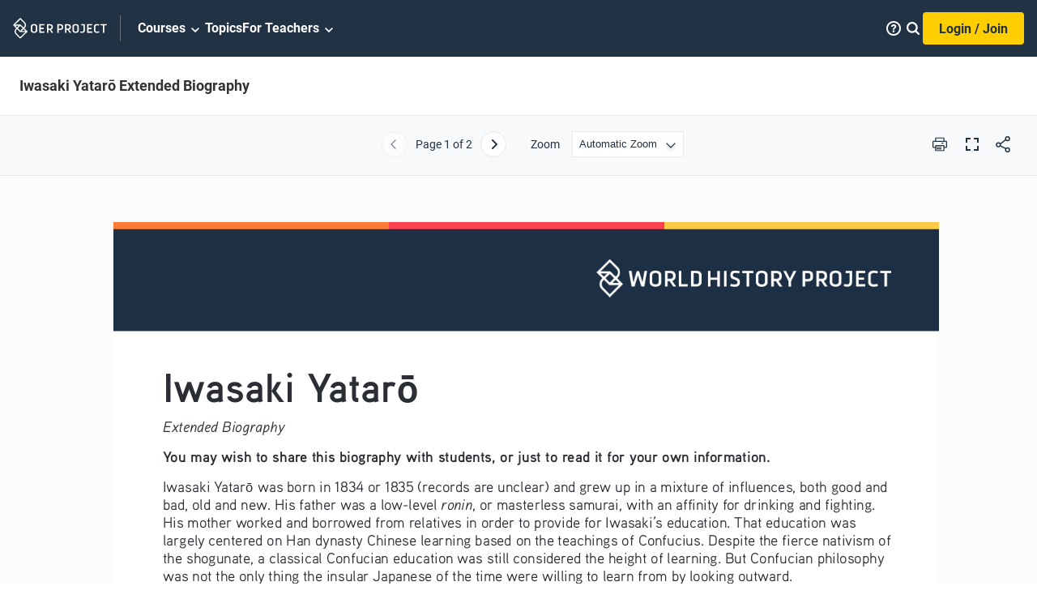

--- FILE ---
content_type: text/html; charset=utf-8
request_url: https://www.oerproject.com/OER-Materials/OER-Media/PDFs/1750/Unit3/Iwasaki-Yataro-Extended
body_size: 88812
content:

<!DOCTYPE html>
<html lang="en" xmlns="http://www.w3.org/1999/xhtml">
<!--HEAD-->

<head>
    
    <link rel="preload" href="/sitecore%20modules/Web/ExperienceForms/scripts/jquery-3.5.1.min.js" as="script">
    <link rel="preload" href="/sitecore%20modules/Web/ExperienceForms/scripts/jquery.validate.min.js" as="script">
    <link rel="preload" href="/sitecore%20modules/Web/ExperienceForms/scripts/jquery.validate.unobtrusive.min.js"
        as="script">
    <link rel="preload" href="/sitecore%20modules/Web/ExperienceForms/scripts/jquery.unobtrusive-ajax.min.js"
        as="script">

    <script src="/sitecore%20modules/Web/ExperienceForms/scripts/jquery-3.5.1.min.js"></script>
    <script src="/sitecore%20modules/Web/ExperienceForms/scripts/jquery.validate.min.js"></script>
    <script src="/sitecore%20modules/Web/ExperienceForms/scripts/jquery.validate.unobtrusive.min.js"></script>
    <script src="/sitecore%20modules/Web/ExperienceForms/scripts/jquery.unobtrusive-ajax.min.js"></script>
    <script src="/sitecore%20modules/Web/ExperienceForms/scripts/form.validate.js"></script>
    <script src="/sitecore%20modules/Web/ExperienceForms/scripts/form.tracking.js"></script>
    <script src="/sitecore%20modules/Web/ExperienceForms/scripts/form.conditions.js"></script>
    <title>Iwasaki Yatarō Extended Biography</title>
<meta charset="UTF-8">
<meta name="viewport" content="initial-scale=1.0, width=device-width">

<link rel="preload" onload="this.onload=null;this.rel='stylesheet'"
    href="//cdn.flowplayer.com/releases/native/3/stable/style/flowplayer.css" as="style">
<link rel="preload" href="/OWH/assets-build/css/index-generated.css?v=70" as="style">

<noscript>
    <link rel="stylesheet" href="//cdn.flowplayer.com/releases/native/3/stable/style/flowplayer.css" media="all">
</noscript>

    <link rel="preload" href="/OWH/assets-build/css/pdf-generated.css?v=70" as="style">
    <link rel="preload" href="/OWH/assets-build/js/vendor/pdf-build/build/pdf.min.js?v=70" as="script">
    <link rel="preload" href="/OWH/assets-build/js/vendor/pdf-build/viewer--owh.min.js?v=70" as="script">
    <link rel="stylesheet" href="/OWH/assets-build/css/pdf-generated.css?v=70" media="all" />
    <script defer src="/OWH/assets-build/js/vendor/pdf-build/build/pdf.min.js?v=70"></script>
    <script defer src="/OWH/assets-build/js/vendor/pdf-build/viewer--owh.min.js?v=70"></script>
    <link rel="resource" type="application/l10n" href="/OWH/assets-build/js/vendor/pdf-build/locale/locale.properties">
<link rel="stylesheet" href="/OWH/assets-build/css/index-generated.css?v=70" media="all" />
<link rel="icon" type="image/x-icon" href="/-/media/OER/Logos/favicon.ico" />
<link rel="canonical" href="https://www.oerproject.com/OER-Materials/OER-Media/PDFs/1750/Unit3/Iwasaki-Yataro-Extended" />
<meta name="description" content="A petty samurai by birth, Iwasaki Yatar&#173;&#173;ō seized the opportunities of industrialization to create the Mitsubishi corporation and to help industrialize the city of Nagasaki." />







<script type="application/ld+json">
    {
        "@context": "https://schema.org/",
        "@type": "WebPage",
        "name": "Iwasaki Yatarō Extended Biography",
        "description": "<p>A petty samurai by birth, Iwasaki Yatar­­ō seized the opportunities of industrialization to create the Mitsubishi corporation and to help industrialize the city of Nagasaki.<\/p>",
        "url": "https://www.oerproject.com/OER-Materials/OER-Media/PDFs/1750/Unit3/Iwasaki-Yataro-Extended",
        "mainEntity": {
            "@type": "CreativeWork",
            "name": "Iwasaki Yatarō Extended Biography",
            "educationalLevel": "Secondary Education",
            "learningResourceType": "Article PDF",
            "author": {
                "@type": "Organization",
                "name": "OER Project",
                "url": "https://www.oerproject.com/"
            },
            "datePublished": "2020-10-07"
        }
    }
</script>

<script>
    window._DataLayer = {
        userID : "null",
        loggedin : "False",
        userType : "'Anon'",
        GradesTaught: "",
        School_ID : "",
        Period_ID: "",
        Impersonated: "False",
        Course_ID: "",
        Content_Level1: "",
        Content_Level2: "",
        cleverAcctType: "",
        isCleverUser: "",
        LTIapp : ""
    };
</script>
<script src="//assets.adobedtm.com/launch-ENced643481ea4478b854552d87cceac1d.min.js" async></script><meta name="twitter:card" content="summary_large_image" />

<meta property="og:title" content="Iwasaki Yatarō Extended Biography" />

<meta property="og:description" content="A petty samurai by birth, Iwasaki Yatar­­ō seized the opportunities of industrialization to create the Mitsubishi corporation and to help industrialize the city of Nagasaki." />

<meta property="og:image" content="https://www.oerproject.com/-/media/OER/Open-Graph.jpg" />

<meta property="og:type" content="article" />

<meta property="og:url" content="https://www.oerproject.com/OER-Materials/OER-Media/PDFs/1750/Unit3/Iwasaki-Yataro-Extended" />

<meta property="og:locale" content="en_US" />

<meta property="og:site_name" content="https://www.oerproject.com/" />
        <script>
            window.dataLayer = window.dataLayer || [];
            window.dataLayer.push({
                'loggedInStatus': 'No'
            });
        </script>
    <!-- Google Tag Manager -->
<script>
(function(w,d,s,l,i){w[l]=w[l]||[];w[l].push({'gtm.start':
new Date().getTime(),event:'gtm.js'});var f=d.getElementsByTagName(s)[0],
j=d.createElement(s),dl=l!='dataLayer'?'&l='+l:'';j.async=true;j.src=
'https://www.googletagmanager.com/gtm.js?id='+i+dl;f.parentNode.insertBefore(j,f);
})(window,document,'script','dataLayer','GTM-MNGPXWG');</script>
<!-- End Google Tag Manager -->

<script type="text/javascript">
!function(T,l,y){var S=T.location,k="script",D="instrumentationKey",C="ingestionendpoint",I="disableExceptionTracking",E="ai.device.",b="toLowerCase",w="crossOrigin",N="POST",e="appInsightsSDK",t=y.name||"appInsights";(y.name||T[e])&&(T[e]=t);var n=T[t]||function(d){var g=!1,f=!1,m={initialize:!0,queue:[],sv:"5",version:2,config:d};function v(e,t){var n={},a="Browser";return n[E+"id"]=a[b](),n[E+"type"]=a,n["ai.operation.name"]=S&&S.pathname||"_unknown_",n["ai.internal.sdkVersion"]="javascript:snippet_"+(m.sv||m.version),{time:function(){var e=new Date;function t(e){var t=""+e;return 1===t.length&&(t="0"+t),t}return e.getUTCFullYear()+"-"+t(1+e.getUTCMonth())+"-"+t(e.getUTCDate())+"T"+t(e.getUTCHours())+":"+t(e.getUTCMinutes())+":"+t(e.getUTCSeconds())+"."+((e.getUTCMilliseconds()/1e3).toFixed(3)+"").slice(2,5)+"Z"}(),iKey:e,name:"Microsoft.ApplicationInsights."+e.replace(/-/g,"")+"."+t,sampleRate:100,tags:n,data:{baseData:{ver:2}}}}var h=d.url||y.src;if(h){function a(e){var t,n,a,i,r,o,s,c,u,p,l;g=!0,m.queue=[],f||(f=!0,t=h,s=function(){var e={},t=d.connectionString;if(t)for(var n=t.split(";"),a=0;a<n.length;a++){var i=n[a].split("=");2===i.length&&(e[i[0][b]()]=i[1])}if(!e[C]){var r=e.endpointsuffix,o=r?e.location:null;e[C]="https://"+(o?o+".":"")+"dc."+(r||"services.visualstudio.com")}return e}(),c=s[D]||d[D]||"",u=s[C],p=u?u+"/v2/track":d.endpointUrl,(l=[]).push((n="SDK LOAD Failure: Failed to load Application Insights SDK script (See stack for details)",a=t,i=p,(o=(r=v(c,"Exception")).data).baseType="ExceptionData",o.baseData.exceptions=[{typeName:"SDKLoadFailed",message:n.replace(/\./g,"-"),hasFullStack:!1,stack:n+"\nSnippet failed to load ["+a+"] -- Telemetry is disabled\nHelp Link: https://go.microsoft.com/fwlink/?linkid=2128109\nHost: "+(S&&S.pathname||"_unknown_")+"\nEndpoint: "+i,parsedStack:[]}],r)),l.push(function(e,t,n,a){var i=v(c,"Message"),r=i.data;r.baseType="MessageData";var o=r.baseData;return o.message='AI (Internal): 99 message:"'+("SDK LOAD Failure: Failed to load Application Insights SDK script (See stack for details) ("+n+")").replace(/\"/g,"")+'"',o.properties={endpoint:a},i}(0,0,t,p)),function(e,t){if(JSON){var n=T.fetch;if(n&&!y.useXhr)n(t,{method:N,body:JSON.stringify(e),mode:"cors"});else if(XMLHttpRequest){var a=new XMLHttpRequest;a.open(N,t),a.setRequestHeader("Content-type","application/json"),a.send(JSON.stringify(e))}}}(l,p))}function i(e,t){f||setTimeout(function(){!t&&m.core||a()},500)}var e=function(){var n=l.createElement(k);n.src=h;var e=y[w];return!e&&""!==e||"undefined"==n[w]||(n[w]=e),n.onload=i,n.onerror=a,n.onreadystatechange=function(e,t){"loaded"!==n.readyState&&"complete"!==n.readyState||i(0,t)},n}();y.ld<0?l.getElementsByTagName("head")[0].appendChild(e):setTimeout(function(){l.getElementsByTagName(k)[0].parentNode.appendChild(e)},y.ld||0)}try{m.cookie=l.cookie}catch(p){}function t(e){for(;e.length;)!function(t){m[t]=function(){var e=arguments;g||m.queue.push(function(){m[t].apply(m,e)})}}(e.pop())}var n="track",r="TrackPage",o="TrackEvent";t([n+"Event",n+"PageView",n+"Exception",n+"Trace",n+"DependencyData",n+"Metric",n+"PageViewPerformance","start"+r,"stop"+r,"start"+o,"stop"+o,"addTelemetryInitializer","setAuthenticatedUserContext","clearAuthenticatedUserContext","flush"]),m.SeverityLevel={Verbose:0,Information:1,Warning:2,Error:3,Critical:4};var s=(d.extensionConfig||{}).ApplicationInsightsAnalytics||{};if(!0!==d[I]&&!0!==s[I]){var c="onerror";t(["_"+c]);var u=T[c];T[c]=function(e,t,n,a,i){var r=u&&u(e,t,n,a,i);return!0!==r&&m["_"+c]({message:e,url:t,lineNumber:n,columnNumber:a,error:i}),r},d.autoExceptionInstrumented=!0}return m}(y.cfg);function a(){y.onInit&&y.onInit(n)}(T[t]=n).queue&&0===n.queue.length?(n.queue.push(a),n.trackPageView({})):a()}(window,document,{
src: "https://az416426.vo.msecnd.net/scripts/b/ai.2.min.js", // The SDK URL Source
// name: "appInsights", // Global SDK Instance name defaults to "appInsights" when not supplied
// ld: 0, // Defines the load delay (in ms) before attempting to load the sdk. -1 = block page load and add to head. (default) = 0ms load after timeout,
// useXhr: 1, // Use XHR instead of fetch to report failures (if available),
crossOrigin: "anonymous", // When supplied this will add the provided value as the cross origin attribute on the script tag
// onInit: null, // Once the application insights instance has loaded and initialized this callback function will be called with 1 argument -- the sdk instance (DO NOT ADD anything to the sdk.queue -- As they won't get called)
cfg: { // Application Insights Configuration
    instrumentationKey: "b4be790a-3498-43c8-8699-584259a21e3a"
}});
</script>

<meta name="msvalidate.01" content="143C76799B1B02D8EA887EC40BDEE252" />
</head>

<body class="">
    
<!--Google Tag Manager-->
<noscript>
    <iframe src="https://www.googletagmanager.com/ns.html?id=GTM-MNGPXWG"
            height="0" width="0" style="display:none;visibility:hidden"></iframe>
</noscript>
<!--End of Google Tag Manager-->
<div class="js-page-content-wrapper page-content-wrapper ">

    <!--HEADER-->
    
    

<script>
    var globalHeaderData = globalHeaderData
        ||
    {
        "inputHint":"Search by keyword",
        "inputLabel":"Search",
        "searchUrl":"/Search",
        "displaySearch":false,

primaryNav:{"sections":[{"sectionTitle":"Big History","sectionSummary":"","sectionUrl":"/Big-History-Project","sectionTeachingLink":"","units":[[{"Orientations":"","unitNum":"Unit 1","unitTitle":"What is Big History? ","unitUrl":"/Big-History-Project/Unit-1","lessons":[{"lessonTitle":"Welcome to Big History","LessonSummary":"This isn&rsquo;t your average social studies course. Big History explores the history of the Universe, Earth, life, and humanity, and how <em>you</em> fit into that history.","LessonThumbnailImageUrl":"/-/media/Big-History/Images/Course/Unit-1-Lesson-11--Welcome-to-Big-History.jpg","LessonThumbnailImageAlt":"","lessonNum":"Lesson 1.1","lessonNumNoUnit":"Lesson 1","lessonUrl":"/Big-History-Project/Unit-1/Welcome-to-Big-History","LessonNumber":"1.1","lessonNumberOnly":"1","ThumbnailImageUrl":"/-/media/Big-History/Images/Course/Unit-1-Lesson-11--Welcome-to-Big-History.jpg","ThumbnailImageAlt":"","Summary":"This isn&rsquo;t your average social studies course. Big History explores the history of the Universe, Earth, life, and humanity, and how <em>you</em> fit into that history.","UnitColor":"#C44E00","UnitName":"What is Big History? ","CourseName":"Big History","UnitContentOrientation":"","isLocked":false,"PromoModeTitle":"","PromoModeSubtitle":"","PromoModeThumbnailImageUrl":null,"PromoModeThumbnailImageAlt":""},{"lessonTitle":"Scale","LessonSummary":"Looking at the history of the Universe from different scales of time and space will help you see both the big picture and the tiny details that make up our shared history.","LessonThumbnailImageUrl":"/-/media/Big-History/Images/Course/Unit-1-Lesson-12--Scale--Geography.jpg","LessonThumbnailImageAlt":"","lessonNum":"Lesson 1.2","lessonNumNoUnit":"Lesson 2","lessonUrl":"/Big-History-Project/Unit-1/Scale","LessonNumber":"1.2","lessonNumberOnly":"2","ThumbnailImageUrl":"/-/media/Big-History/Images/Course/Unit-1-Lesson-12--Scale--Geography.jpg","ThumbnailImageAlt":"","Summary":"Looking at the history of the Universe from different scales of time and space will help you see both the big picture and the tiny details that make up our shared history.","UnitColor":"#C44E00","UnitName":"What is Big History? ","CourseName":"Big History","UnitContentOrientation":"","isLocked":false,"PromoModeTitle":"","PromoModeSubtitle":"","PromoModeThumbnailImageUrl":null,"PromoModeThumbnailImageAlt":""},{"lessonTitle":"Origin Stories","LessonSummary":"How did the Universe begin? How did human life on Earth come to be? People across different times and regions created origin stories to answer these questions.","LessonThumbnailImageUrl":"/-/media/Big-History/Images/Course/Unit-1-Lesson-13--Origin-Stories.jpg","LessonThumbnailImageAlt":"","lessonNum":"Lesson 1.3","lessonNumNoUnit":"Lesson 3","lessonUrl":"/Big-History-Project/Unit-1/Origin-Stories","LessonNumber":"1.3","lessonNumberOnly":"3","ThumbnailImageUrl":"/-/media/Big-History/Images/Course/Unit-1-Lesson-13--Origin-Stories.jpg","ThumbnailImageAlt":"","Summary":"How did the Universe begin? How did human life on Earth come to be? People across different times and regions created origin stories to answer these questions.","UnitColor":"#C44E00","UnitName":"What is Big History? ","CourseName":"Big History","UnitContentOrientation":"","isLocked":false,"PromoModeTitle":"","PromoModeSubtitle":"","PromoModeThumbnailImageUrl":null,"PromoModeThumbnailImageAlt":""},{"lessonTitle":"Claim Testing","LessonSummary":"How do we know if the claims people make are true? In Big History, we test claims with four claim testers: intuition, logic, authority, and evidence.","LessonThumbnailImageUrl":"/-/media/Big-History/Images/Course/Unit-1-Lesson-14--Claim-Testing.jpg","LessonThumbnailImageAlt":"","lessonNum":"Lesson 1.4","lessonNumNoUnit":"Lesson 4","lessonUrl":"/Big-History-Project/Unit-1/Claim-Testing","LessonNumber":"1.4","lessonNumberOnly":"4","ThumbnailImageUrl":"/-/media/Big-History/Images/Course/Unit-1-Lesson-14--Claim-Testing.jpg","ThumbnailImageAlt":"","Summary":"How do we know if the claims people make are true? In Big History, we test claims with four claim testers: intuition, logic, authority, and evidence.","UnitColor":"#C44E00","UnitName":"What is Big History? ","CourseName":"Big History","UnitContentOrientation":"","isLocked":false,"PromoModeTitle":"","PromoModeSubtitle":"","PromoModeThumbnailImageUrl":null,"PromoModeThumbnailImageAlt":""}],"SortOrder":100,"ScreenTitle":"Unit 1: What is Big History? ","ScreenTitleUrl":"/Big-History-Project/Unit-1"},{"Orientations":"","unitNum":"Unit 2","unitTitle":"History of the Universe and Earth ","unitUrl":"/Big-History-Project/Unit-2","lessons":[{"lessonTitle":"Big Bang to Earth","LessonSummary":"How did the complexity of the Universe increase from the Big Bang to the formation of the Earth? Take a journey through time and space to learn about the first four Big History thresholds.","LessonThumbnailImageUrl":"/-/media/Big-History/Images/Course/Unit-2-Lesson-21--Big-Bang-to-Earth.jpg","LessonThumbnailImageAlt":"","lessonNum":"Lesson 2.1","lessonNumNoUnit":"Lesson 1","lessonUrl":"/Big-History-Project/Unit-2/Big-Bang-to-Earth","LessonNumber":"2.1","lessonNumberOnly":"1","ThumbnailImageUrl":"/-/media/Big-History/Images/Course/Unit-2-Lesson-21--Big-Bang-to-Earth.jpg","ThumbnailImageAlt":"","Summary":"How did the complexity of the Universe increase from the Big Bang to the formation of the Earth? Take a journey through time and space to learn about the first four Big History thresholds.","UnitColor":"#C44E00","UnitName":"History of the Universe and Earth ","CourseName":"Big History","UnitContentOrientation":"","isLocked":false,"PromoModeTitle":"","PromoModeSubtitle":"","PromoModeThumbnailImageUrl":null,"PromoModeThumbnailImageAlt":""},{"lessonTitle":"Big Bang","LessonSummary":"Was the Big Bang the start of the Universe&hellip; or was it the beginning of one part of the <em>multi</em>verse? We don&rsquo;t really know the answer to that question, but we do know a <em>lot </em>about what happened right after the Big Bang.","LessonThumbnailImageUrl":"/-/media/Big-History/Images/Course/Unit-2-Lesson-22--Big-Bang.jpg","LessonThumbnailImageAlt":"","lessonNum":"Lesson 2.2","lessonNumNoUnit":"Lesson 2","lessonUrl":"/Big-History-Project/Unit-2/Big-Bang","LessonNumber":"2.2","lessonNumberOnly":"2","ThumbnailImageUrl":"/-/media/Big-History/Images/Course/Unit-2-Lesson-22--Big-Bang.jpg","ThumbnailImageAlt":"","Summary":"Was the Big Bang the start of the Universe&hellip; or was it the beginning of one part of the <em>multi</em>verse? We don&rsquo;t really know the answer to that question, but we do know a <em>lot </em>about what happened right after the Big Bang.","UnitColor":"#C44E00","UnitName":"History of the Universe and Earth ","CourseName":"Big History","UnitContentOrientation":"","isLocked":false,"PromoModeTitle":"","PromoModeSubtitle":"","PromoModeThumbnailImageUrl":null,"PromoModeThumbnailImageAlt":""},{"lessonTitle":"Stars Form","LessonSummary":"Even on a dark, clear night, in the remotest place on Earth, you can only see a fraction of the true number of stars in the Universe. Explore how these trillions of celestial bodies added complexity to what was once a very simple place.","LessonThumbnailImageUrl":"/-/media/Big-History/Images/Course/Unit-2-Lesson-23--Stars-Form.jpg","LessonThumbnailImageAlt":"","lessonNum":"Lesson 2.3","lessonNumNoUnit":"Lesson 3","lessonUrl":"/Big-History-Project/Unit-2/Stars-Form","LessonNumber":"2.3","lessonNumberOnly":"3","ThumbnailImageUrl":"/-/media/Big-History/Images/Course/Unit-2-Lesson-23--Stars-Form.jpg","ThumbnailImageAlt":"","Summary":"Even on a dark, clear night, in the remotest place on Earth, you can only see a fraction of the true number of stars in the Universe. Explore how these trillions of celestial bodies added complexity to what was once a very simple place.","UnitColor":"#C44E00","UnitName":"History of the Universe and Earth ","CourseName":"Big History","UnitContentOrientation":"","isLocked":false,"PromoModeTitle":"","PromoModeSubtitle":"","PromoModeThumbnailImageUrl":null,"PromoModeThumbnailImageAlt":""},{"lessonTitle":"Stars Die","LessonSummary":"Stars make the night sky very beautiful, but their deaths can be even more beautiful than their lives. When stars go supernova, these massive explosions give us the elements that make everything from planets to ladybugs to <em>you</em> possible!","LessonThumbnailImageUrl":"/-/media/Big-History/Images/Course/Unit-2-Lesson-24--Stars-Die.jpg","LessonThumbnailImageAlt":"","lessonNum":"Lesson 2.4","lessonNumNoUnit":"Lesson 4","lessonUrl":"/Big-History-Project/Unit-2/Stars-Die","LessonNumber":"2.4","lessonNumberOnly":"4","ThumbnailImageUrl":"/-/media/Big-History/Images/Course/Unit-2-Lesson-24--Stars-Die.jpg","ThumbnailImageAlt":"","Summary":"Stars make the night sky very beautiful, but their deaths can be even more beautiful than their lives. When stars go supernova, these massive explosions give us the elements that make everything from planets to ladybugs to <em>you</em> possible!","UnitColor":"#C44E00","UnitName":"History of the Universe and Earth ","CourseName":"Big History","UnitContentOrientation":"","isLocked":false,"PromoModeTitle":"","PromoModeSubtitle":"","PromoModeThumbnailImageUrl":null,"PromoModeThumbnailImageAlt":""},{"lessonTitle":"Solar System","LessonSummary":"You might know the names of all the planets in our Solar System, but do you know how our Sun and planets formed? Journey through time and space and witness the cosmic collisions that led to the formation of our planetary system.","LessonThumbnailImageUrl":"/-/media/Big-History/Images/Course/Unit-2-Lesson-25--Solar-System.jpg","LessonThumbnailImageAlt":"","lessonNum":"Lesson 2.5","lessonNumNoUnit":"Lesson 5","lessonUrl":"/Big-History-Project/Unit-2/Solar-System","LessonNumber":"2.5","lessonNumberOnly":"5","ThumbnailImageUrl":"/-/media/Big-History/Images/Course/Unit-2-Lesson-25--Solar-System.jpg","ThumbnailImageAlt":"","Summary":"You might know the names of all the planets in our Solar System, but do you know how our Sun and planets formed? Journey through time and space and witness the cosmic collisions that led to the formation of our planetary system.","UnitColor":"#C44E00","UnitName":"History of the Universe and Earth ","CourseName":"Big History","UnitContentOrientation":"","isLocked":false,"PromoModeTitle":"","PromoModeSubtitle":"","PromoModeThumbnailImageUrl":null,"PromoModeThumbnailImageAlt":""},{"lessonTitle":"Earth","LessonSummary":"Earth is just one planet amongst many in the Universe, but we think this planet is pretty special! Learn about the fiery early days of our planet and why this one planet among countless others increased the complexity of the Universe in a way that may be unique.","LessonThumbnailImageUrl":"/-/media/Big-History/Images/Course/Unit-2-Lesson-26--Earth.jpg","LessonThumbnailImageAlt":"","lessonNum":"Lesson 2.6","lessonNumNoUnit":"Lesson 6","lessonUrl":"/Big-History-Project/Unit-2/Earth","LessonNumber":"2.6","lessonNumberOnly":"6","ThumbnailImageUrl":"/-/media/Big-History/Images/Course/Unit-2-Lesson-26--Earth.jpg","ThumbnailImageAlt":"","Summary":"Earth is just one planet amongst many in the Universe, but we think this planet is pretty special! Learn about the fiery early days of our planet and why this one planet among countless others increased the complexity of the Universe in a way that may be unique.","UnitColor":"#C44E00","UnitName":"History of the Universe and Earth ","CourseName":"Big History","UnitContentOrientation":"","isLocked":false,"PromoModeTitle":"","PromoModeSubtitle":"Learn about the fiery early days of our planet and why this one planet among countless others increased the complexity of the Universe in a way that may be unique.","PromoModeThumbnailImageUrl":null,"PromoModeThumbnailImageAlt":""}],"SortOrder":100,"ScreenTitle":"Unit 2: History of the Universe and Earth ","ScreenTitleUrl":"/Big-History-Project/Unit-2"},{"Orientations":"","unitNum":"Unit 3","unitTitle":"Life","unitUrl":"/Big-History-Project/Unit-3","lessons":[{"lessonTitle":"Complexity of Life on Earth","LessonSummary":"What does the diversity of life on Earth have in common with many superheroes: mutations! Evolution is all about increasing complexity via tiny changes in DNA. But these mutations are a bit different from the ones you read about in comic books.","LessonThumbnailImageUrl":"/-/media/Big-History/Images/Course/Unit-3-Lesson-31--Complexity-of-Life-on-Earth.jpg","LessonThumbnailImageAlt":"","lessonNum":"Lesson 3.1","lessonNumNoUnit":"Lesson 1","lessonUrl":"/Big-History-Project/Unit-3/Complexity-of-Life-on-Earth","LessonNumber":"3.1","lessonNumberOnly":"1","ThumbnailImageUrl":"/-/media/Big-History/Images/Course/Unit-3-Lesson-31--Complexity-of-Life-on-Earth.jpg","ThumbnailImageAlt":"","Summary":"What does the diversity of life on Earth have in common with many superheroes: mutations! Evolution is all about increasing complexity via tiny changes in DNA. But these mutations are a bit different from the ones you read about in comic books.","UnitColor":"#C44E00","UnitName":"Life","CourseName":"Big History","UnitContentOrientation":"","isLocked":false,"PromoModeTitle":"","PromoModeSubtitle":"","PromoModeThumbnailImageUrl":null,"PromoModeThumbnailImageAlt":""},{"lessonTitle":"Origins of Life","LessonSummary":"Did ancient meteors bring life to Earth or did organic chemicals form when lava mixed with water deep in the ocean? Hey now, there’s no need to fight about it! Let’s explore the theories about the origins of life on our planet.","LessonThumbnailImageUrl":"/-/media/Big-History/Images/Course/Unit-3-Lesson-32--Origin-and-Characteristics-of-Life.jpg","LessonThumbnailImageAlt":"","lessonNum":"Lesson 3.2","lessonNumNoUnit":"Lesson 2","lessonUrl":"/Big-History-Project/Unit-3/Origins-of-Life","LessonNumber":"3.2","lessonNumberOnly":"2","ThumbnailImageUrl":"/-/media/Big-History/Images/Course/Unit-3-Lesson-32--Origin-and-Characteristics-of-Life.jpg","ThumbnailImageAlt":"","Summary":"Did ancient meteors bring life to Earth or did organic chemicals form when lava mixed with water deep in the ocean? Hey now, there’s no need to fight about it! Let’s explore the theories about the origins of life on our planet.","UnitColor":"#C44E00","UnitName":"Life","CourseName":"Big History","UnitContentOrientation":"","isLocked":false,"PromoModeTitle":"","PromoModeSubtitle":"Did ancient meteors bring life to Earth or did organic chemicals from when lava mixed with water deep in the ocean? Let’s explore the theories about the origins of life on our planet.","PromoModeThumbnailImageUrl":null,"PromoModeThumbnailImageAlt":""},{"lessonTitle":"Evolution","LessonSummary":"Did you know that birds are descendants of dinosaurs? How is that possible? It has a lot to do with environmental changes and that complex molecule you’ve been hearing so much about called DNA.","LessonThumbnailImageUrl":"/-/media/Big-History/Images/Course/Unit-3-Lesson-33--Evolution.jpg","LessonThumbnailImageAlt":"","lessonNum":"Lesson 3.3","lessonNumNoUnit":"Lesson 3","lessonUrl":"/Big-History-Project/Unit-3/Life-on-Earth","LessonNumber":"3.3","lessonNumberOnly":"3","ThumbnailImageUrl":"/-/media/Big-History/Images/Course/Unit-3-Lesson-33--Evolution.jpg","ThumbnailImageAlt":"","Summary":"Did you know that birds are descendants of dinosaurs? How is that possible? It has a lot to do with environmental changes and that complex molecule you’ve been hearing so much about called DNA.","UnitColor":"#C44E00","UnitName":"Life","CourseName":"Big History","UnitContentOrientation":"","isLocked":false,"PromoModeTitle":"","PromoModeSubtitle":"Did you know that birds are descendants of dinosaurs? Or that our brains are very similar to lizards? How is that possible? It has a lot to do with environmental changes and that complex molecule you’ve been hearing so much about called DNA.","PromoModeThumbnailImageUrl":null,"PromoModeThumbnailImageAlt":""},{"lessonTitle":"Extinction Events","LessonSummary":"<p>The dinosaurs were wiped out 65 million years ago. Could <em>you</em> survive an extinction event? Time to use your Big History knowledge to put together a survival plan&mdash;and consider if we should bring some dinosaurs back to life!</p>","LessonThumbnailImageUrl":"/-/media/Big-History/Images/Course/Unit-3-Lesson-34--Extinction-Events.jpg","LessonThumbnailImageAlt":"","lessonNum":"Lesson 3.4","lessonNumNoUnit":"Lesson 4","lessonUrl":"/Big-History-Project/Unit-3/Extinction-Events","LessonNumber":"3.4","lessonNumberOnly":"4","ThumbnailImageUrl":"/-/media/Big-History/Images/Course/Unit-3-Lesson-34--Extinction-Events.jpg","ThumbnailImageAlt":"","Summary":"<p>The dinosaurs were wiped out 65 million years ago. Could <em>you</em> survive an extinction event? Time to use your Big History knowledge to put together a survival plan&mdash;and consider if we should bring some dinosaurs back to life!</p>","UnitColor":"#C44E00","UnitName":"Life","CourseName":"Big History","UnitContentOrientation":"","isLocked":false,"PromoModeTitle":"","PromoModeSubtitle":"","PromoModeThumbnailImageUrl":null,"PromoModeThumbnailImageAlt":""}],"SortOrder":100,"ScreenTitle":"Unit 3: Life","ScreenTitleUrl":"/Big-History-Project/Unit-3"}],[{"Orientations":"","unitNum":"Unit 4","unitTitle":"Early Humans ","unitUrl":"/Big-History-Project/Unit-4","lessons":[{"lessonTitle":"Humanity’s New Complexity","LessonSummary":"A warmer climate led to environmental changes that jump-started the evolution of humans. Of all the different human species who existed in the past, only we remain. It’s time to discover why.","LessonThumbnailImageUrl":"/-/media/Big-History/Images/Course/Unit-4-Lesson-41--Humanitys-New-Complexity.jpg","LessonThumbnailImageAlt":"","lessonNum":"Lesson 4.1","lessonNumNoUnit":"Lesson 1","lessonUrl":"/Big-History-Project/Unit-4/Humanitys-New-Complexity","LessonNumber":"4.1","lessonNumberOnly":"1","ThumbnailImageUrl":"/-/media/Big-History/Images/Course/Unit-4-Lesson-41--Humanitys-New-Complexity.jpg","ThumbnailImageAlt":"","Summary":"A warmer climate led to environmental changes that jump-started the evolution of humans. Of all the different human species who existed in the past, only we remain. It’s time to discover why.","UnitColor":"#C44E00","UnitName":"Early Humans ","CourseName":"Big History","UnitContentOrientation":"","isLocked":false,"PromoModeTitle":"","PromoModeSubtitle":"","PromoModeThumbnailImageUrl":null,"PromoModeThumbnailImageAlt":""},{"lessonTitle":"Human Ancestors","LessonSummary":"How did life transform from a simple single-celled organism to our own species, one that creates, communicates, loves, and hates? Explore humanity’s place in the great history of life.","LessonThumbnailImageUrl":"/-/media/Big-History/Images/Course/Unit-4-Lesson-42--Human-Ancestors.jpg","LessonThumbnailImageAlt":"","lessonNum":"Lesson 4.2","lessonNumNoUnit":"Lesson 2","lessonUrl":"/Big-History-Project/Unit-4/Human-Ancestors","LessonNumber":"4.2","lessonNumberOnly":"2","ThumbnailImageUrl":"/-/media/Big-History/Images/Course/Unit-4-Lesson-42--Human-Ancestors.jpg","ThumbnailImageAlt":"","Summary":"How did life transform from a simple single-celled organism to our own species, one that creates, communicates, loves, and hates? Explore humanity’s place in the great history of life.","UnitColor":"#C44E00","UnitName":"Early Humans ","CourseName":"Big History","UnitContentOrientation":"","isLocked":false,"PromoModeTitle":"","PromoModeSubtitle":"","PromoModeThumbnailImageUrl":null,"PromoModeThumbnailImageAlt":""},{"lessonTitle":"Collective Learning","LessonSummary":"We can teach a dog tricks—sit, stay, fetch—but have you ever seen a dog teach another dog tricks? Using a set of uniquely human skills, such as speech, art, and writing, we can build on each other’s breakthroughs.","LessonThumbnailImageUrl":"/-/media/Big-History/Images/Course/Unit-4-Lesson-43--Collective-Learning.jpg","LessonThumbnailImageAlt":"","lessonNum":"Lesson 4.3","lessonNumNoUnit":"Lesson 3","lessonUrl":"/Big-History-Project/Unit-4/Collective-Learning","LessonNumber":"4.3","lessonNumberOnly":"3","ThumbnailImageUrl":"/-/media/Big-History/Images/Course/Unit-4-Lesson-43--Collective-Learning.jpg","ThumbnailImageAlt":"","Summary":"We can teach a dog tricks—sit, stay, fetch—but have you ever seen a dog teach another dog tricks? Using a set of uniquely human skills, such as speech, art, and writing, we can build on each other’s breakthroughs.","UnitColor":"#C44E00","UnitName":"Early Humans ","CourseName":"Big History","UnitContentOrientation":"","isLocked":false,"PromoModeTitle":"","PromoModeSubtitle":"","PromoModeThumbnailImageUrl":null,"PromoModeThumbnailImageAlt":""},{"lessonTitle":"Migration","LessonSummary":"All humans evolved in Africa, but what made our ancestors journey outside of Africa to eventually populate the whole world? Journey through time and across thousands of miles to investigate human migration.","LessonThumbnailImageUrl":"/-/media/Big-History/Images/Course/Unit-4-Lesson-44--Movement-Migration.jpg","LessonThumbnailImageAlt":"","lessonNum":"Lesson 4.4","lessonNumNoUnit":"Lesson 4","lessonUrl":"/Big-History-Project/Unit-4/Migration","LessonNumber":"4.4","lessonNumberOnly":"4","ThumbnailImageUrl":"/-/media/Big-History/Images/Course/Unit-4-Lesson-44--Movement-Migration.jpg","ThumbnailImageAlt":"","Summary":"All humans evolved in Africa, but what made our ancestors journey outside of Africa to eventually populate the whole world? Journey through time and across thousands of miles to investigate human migration.","UnitColor":"#C44E00","UnitName":"Early Humans ","CourseName":"Big History","UnitContentOrientation":"","isLocked":false,"PromoModeTitle":"","PromoModeSubtitle":"All humans evolved in Africa, but what made our ancestors journey outside of Africa to eventually populate the whole world? Journey through time and across continents to investigate human migration.","PromoModeThumbnailImageUrl":null,"PromoModeThumbnailImageAlt":""},{"lessonTitle":"Foraging Societies","LessonSummary":"<p>You are what you eat. You&rsquo;re also <em>how </em>you eat. Explore how the hunter-gatherer lifestyle shaped our early communities while limiting some of their potential for growth. </p>","LessonThumbnailImageUrl":"/-/media/Big-History/Images/Course/Unit-4-Lesson-45--Foraging-Societies.jpg","LessonThumbnailImageAlt":"","lessonNum":"Lesson 4.5","lessonNumNoUnit":"Lesson 5","lessonUrl":"/Big-History-Project/Unit-4/Foraging-Societies","LessonNumber":"4.5","lessonNumberOnly":"5","ThumbnailImageUrl":"/-/media/Big-History/Images/Course/Unit-4-Lesson-45--Foraging-Societies.jpg","ThumbnailImageAlt":"","Summary":"<p>You are what you eat. You&rsquo;re also <em>how </em>you eat. Explore how the hunter-gatherer lifestyle shaped our early communities while limiting some of their potential for growth. </p>","UnitColor":"#C44E00","UnitName":"Early Humans ","CourseName":"Big History","UnitContentOrientation":"","isLocked":false,"PromoModeTitle":"","PromoModeSubtitle":"","PromoModeThumbnailImageUrl":null,"PromoModeThumbnailImageAlt":""}],"SortOrder":100,"ScreenTitle":"Unit 4: Early Humans ","ScreenTitleUrl":"/Big-History-Project/Unit-4"},{"Orientations":"","unitNum":"Unit 5","unitTitle":"Agriculture & Complex Societies","unitUrl":"/Big-History-Project/Unit-5","lessons":[{"lessonTitle":"Farming and Complexity","LessonSummary":"The invention of farming about 12,000 years ago gave humans access to new food and energy resources, which increased populations, collective learning, and complexity.","LessonThumbnailImageUrl":"/-/media/Big-History/Images/Course/Unit-5-Lesson-51--Farming-and-Complexity.jpg","LessonThumbnailImageAlt":"","lessonNum":"Lesson 5.1","lessonNumNoUnit":"Lesson 1","lessonUrl":"/Big-History-Project/Unit-5/Farming-and-Complexity","LessonNumber":"5.1","lessonNumberOnly":"1","ThumbnailImageUrl":"/-/media/Big-History/Images/Course/Unit-5-Lesson-51--Farming-and-Complexity.jpg","ThumbnailImageAlt":"","Summary":"The invention of farming about 12,000 years ago gave humans access to new food and energy resources, which increased populations, collective learning, and complexity.","UnitColor":"#C44E00","UnitName":"Agriculture & Complex Societies","CourseName":"Big History","UnitContentOrientation":"","isLocked":false,"PromoModeTitle":"","PromoModeSubtitle":"","PromoModeThumbnailImageUrl":null,"PromoModeThumbnailImageAlt":""},{"lessonTitle":"Agricultural Revolution","LessonSummary":"In what ways did going from foraging to farming revolutionize society? Let’s dig deeper into the details of exactly how agriculture changed human life—for better and for worse.","LessonThumbnailImageUrl":"/-/media/Big-History/Images/Course/Unit-5-Lesson-52--Agricultural-Revolution.jpg","LessonThumbnailImageAlt":"","lessonNum":"Lesson 5.2","lessonNumNoUnit":"Lesson 2","lessonUrl":"/Big-History-Project/Unit-5/Agricultural-Revolution","LessonNumber":"5.2","lessonNumberOnly":"2","ThumbnailImageUrl":"/-/media/Big-History/Images/Course/Unit-5-Lesson-52--Agricultural-Revolution.jpg","ThumbnailImageAlt":"","Summary":"In what ways did going from foraging to farming revolutionize society? Let’s dig deeper into the details of exactly how agriculture changed human life—for better and for worse.","UnitColor":"#C44E00","UnitName":"Agriculture & Complex Societies","CourseName":"Big History","UnitContentOrientation":"","isLocked":false,"PromoModeTitle":"","PromoModeSubtitle":"","PromoModeThumbnailImageUrl":null,"PromoModeThumbnailImageAlt":""},{"lessonTitle":"Complex Societies Appear","LessonSummary":"Growing food in fixed locations enabled people who once migrated with the seasons to settle down. Soon, complexity increased as villages turned into cities and states.","LessonThumbnailImageUrl":"/-/media/Big-History/Images/Course/Unit-5-Lesson-53--Complex-Societies-Appear.jpg","LessonThumbnailImageAlt":"","lessonNum":"Lesson 5.3","lessonNumNoUnit":"Lesson 3","lessonUrl":"/Big-History-Project/Unit-5/Complex-Societies-Appear","LessonNumber":"5.3","lessonNumberOnly":"3","ThumbnailImageUrl":"/-/media/Big-History/Images/Course/Unit-5-Lesson-53--Complex-Societies-Appear.jpg","ThumbnailImageAlt":"","Summary":"Growing food in fixed locations enabled people who once migrated with the seasons to settle down. Soon, complexity increased as villages turned into cities and states.","UnitColor":"#C44E00","UnitName":"Agriculture & Complex Societies","CourseName":"Big History","UnitContentOrientation":"","isLocked":false,"PromoModeTitle":"","PromoModeSubtitle":"","PromoModeThumbnailImageUrl":null,"PromoModeThumbnailImageAlt":""},{"lessonTitle":"Empires","LessonSummary":"As civilizations grew in complexity, they also grew in physical size, and that meant they started meeting their neighbors. It’s time to talk conflict, conquest, and empire.","LessonThumbnailImageUrl":"/-/media/Big-History/Images/Course/Unit-5-Lesson-54--Empires.jpg","LessonThumbnailImageAlt":"","lessonNum":"Lesson 5.4","lessonNumNoUnit":"Lesson 4","lessonUrl":"/Big-History-Project/Unit-5/Empires","LessonNumber":"5.4","lessonNumberOnly":"4","ThumbnailImageUrl":"/-/media/Big-History/Images/Course/Unit-5-Lesson-54--Empires.jpg","ThumbnailImageAlt":"","Summary":"As civilizations grew in complexity, they also grew in physical size, and that meant they started meeting their neighbors. It’s time to talk conflict, conquest, and empire.","UnitColor":"#C44E00","UnitName":"Agriculture & Complex Societies","CourseName":"Big History","UnitContentOrientation":"","isLocked":false,"PromoModeTitle":"","PromoModeSubtitle":"","PromoModeThumbnailImageUrl":null,"PromoModeThumbnailImageAlt":""},{"lessonTitle":"Expanding Connections","LessonSummary":"Agriculture gave societies the spark they needed to begin growing, but it’s trade that set us on the path to the modern world. Trade routes allowed goods, ideas, people, and diseases to spread like never before.","LessonThumbnailImageUrl":"/-/media/Big-History/Images/Course/Unit-5-Lesson-55--Expanding-Connections.jpg","LessonThumbnailImageAlt":"","lessonNum":"Lesson 5.5","lessonNumNoUnit":"Lesson 5","lessonUrl":"/Big-History-Project/Unit-5/Expanding-Connections","LessonNumber":"5.5","lessonNumberOnly":"5","ThumbnailImageUrl":"/-/media/Big-History/Images/Course/Unit-5-Lesson-55--Expanding-Connections.jpg","ThumbnailImageAlt":"","Summary":"Agriculture gave societies the spark they needed to begin growing, but it’s trade that set us on the path to the modern world. Trade routes allowed goods, ideas, people, and diseases to spread like never before.","UnitColor":"#C44E00","UnitName":"Agriculture & Complex Societies","CourseName":"Big History","UnitContentOrientation":"","isLocked":false,"PromoModeTitle":"","PromoModeSubtitle":"","PromoModeThumbnailImageUrl":null,"PromoModeThumbnailImageAlt":""},{"lessonTitle":"Museum Project","LessonSummary":"Museum exhibits tell stories about different cultures of the past. Now, it’s your turn to become a curator and create an exhibition. Will you be a mapmaker, an artifact creator, or a storyteller?","LessonThumbnailImageUrl":"/-/media/Big-History/Images/Course/Unit-5-Lesson-56--Museum-Project.jpg","LessonThumbnailImageAlt":"","lessonNum":"Lesson 5.6","lessonNumNoUnit":"Lesson 6","lessonUrl":"/Big-History-Project/Unit-5/Museum-Project","LessonNumber":"5.6","lessonNumberOnly":"6","ThumbnailImageUrl":"/-/media/Big-History/Images/Course/Unit-5-Lesson-56--Museum-Project.jpg","ThumbnailImageAlt":"","Summary":"Museum exhibits tell stories about different cultures of the past. Now, it’s your turn to become a curator and create an exhibition. Will you be a mapmaker, an artifact creator, or a storyteller?","UnitColor":"#C44E00","UnitName":"Agriculture & Complex Societies","CourseName":"Big History","UnitContentOrientation":"","isLocked":false,"PromoModeTitle":"","PromoModeSubtitle":"","PromoModeThumbnailImageUrl":null,"PromoModeThumbnailImageAlt":""}],"SortOrder":100,"ScreenTitle":"Unit 5: Agriculture & Complex Societies","ScreenTitleUrl":"/Big-History-Project/Unit-5"}],[{"Orientations":"","unitNum":"Unit 6","unitTitle":"The Modern Age ","unitUrl":"/Big-History-Project/Unit-6","lessons":[{"lessonTitle":"The Modern World","LessonSummary":"In this era, humans connected the four world zones and found new energy sources, such as fossil fuels, which revolutionized basically everything. Complexity increased, with positive and negative results for the average human being.","LessonThumbnailImageUrl":"/-/media/Big-History/Images/Unit6/Unit-6-Lesson-61--The-Modern-World.jpg","LessonThumbnailImageAlt":"","lessonNum":"Lesson 6.1","lessonNumNoUnit":"Lesson 1","lessonUrl":"/Big-History-Project/Unit-6/The-Modern-World","LessonNumber":"6.1","lessonNumberOnly":"1","ThumbnailImageUrl":"/-/media/Big-History/Images/Unit6/Unit-6-Lesson-61--The-Modern-World.jpg","ThumbnailImageAlt":"","Summary":"In this era, humans connected the four world zones and found new energy sources, such as fossil fuels, which revolutionized basically everything. Complexity increased, with positive and negative results for the average human being.","UnitColor":"#C44E00","UnitName":"The Modern Age ","CourseName":"Big History","UnitContentOrientation":"","isLocked":false,"PromoModeTitle":"","PromoModeSubtitle":"","PromoModeThumbnailImageUrl":null,"PromoModeThumbnailImageAlt":""},{"lessonTitle":"Four World Zones Connect","LessonSummary":"The connection of the world zones helped establish empires unlike any the world had ever known, powered by incredible technological breakthroughs. But this interconnection came at a staggering cost.","LessonThumbnailImageUrl":"/-/media/Big-History/Images/Unit6/Unit-6-Lesson-62--The-Four-World-Zones-Connect.jpg","LessonThumbnailImageAlt":"","lessonNum":"Lesson 6.2","lessonNumNoUnit":"Lesson 2","lessonUrl":"/Big-History-Project/Unit-6/Four-World-Zones-Connect","LessonNumber":"6.2","lessonNumberOnly":"2","ThumbnailImageUrl":"/-/media/Big-History/Images/Unit6/Unit-6-Lesson-62--The-Four-World-Zones-Connect.jpg","ThumbnailImageAlt":"","Summary":"The connection of the world zones helped establish empires unlike any the world had ever known, powered by incredible technological breakthroughs. But this interconnection came at a staggering cost.","UnitColor":"#C44E00","UnitName":"The Modern Age ","CourseName":"Big History","UnitContentOrientation":"","isLocked":false,"PromoModeTitle":"","PromoModeSubtitle":"","PromoModeThumbnailImageUrl":null,"PromoModeThumbnailImageAlt":""},{"lessonTitle":"Industrial Revolution","LessonSummary":"Fossil fuels were the key to unlocking a huge amount of energy. Using these fuels has led to increases in population and innovation, but they’ve also caused pollution and climate change.","LessonThumbnailImageUrl":"/-/media/Big-History/Images/Unit6/Unit-6-Lesson-63--Industrial-Revolution.jpg","LessonThumbnailImageAlt":"","lessonNum":"Lesson 6.3","lessonNumNoUnit":"Lesson 3","lessonUrl":"/Big-History-Project/Unit-6/Industrial-Revolution","LessonNumber":"6.3","lessonNumberOnly":"3","ThumbnailImageUrl":"/-/media/Big-History/Images/Unit6/Unit-6-Lesson-63--Industrial-Revolution.jpg","ThumbnailImageAlt":"","Summary":"Fossil fuels were the key to unlocking a huge amount of energy. Using these fuels has led to increases in population and innovation, but they’ve also caused pollution and climate change.","UnitColor":"#C44E00","UnitName":"The Modern Age ","CourseName":"Big History","UnitContentOrientation":"","isLocked":false,"PromoModeTitle":"","PromoModeSubtitle":"","PromoModeThumbnailImageUrl":null,"PromoModeThumbnailImageAlt":""},{"lessonTitle":"Acceleration","LessonSummary":"Industrialization kicked off the Modern Revolution, and within a few hundred years many societies had advanced so much they were almost unrecognizable. We can connect and share ideas with others in real time, fly around the world, and even visit the Moon. Try to keep up with all the changes in this lesson!","LessonThumbnailImageUrl":"/-/media/Big-History/Images/Unit6/Unit-6-Lesson-64--Acceleration.jpg","LessonThumbnailImageAlt":"","lessonNum":"Lesson 6.4","lessonNumNoUnit":"Lesson 4","lessonUrl":"/Big-History-Project/Unit-6/Acceleration","LessonNumber":"6.4","lessonNumberOnly":"4","ThumbnailImageUrl":"/-/media/Big-History/Images/Unit6/Unit-6-Lesson-64--Acceleration.jpg","ThumbnailImageAlt":"","Summary":"Industrialization kicked off the Modern Revolution, and within a few hundred years many societies had advanced so much they were almost unrecognizable. We can connect and share ideas with others in real time, fly around the world, and even visit the Moon. Try to keep up with all the changes in this lesson!","UnitColor":"#C44E00","UnitName":"The Modern Age ","CourseName":"Big History","UnitContentOrientation":"","isLocked":false,"PromoModeTitle":"","PromoModeSubtitle":"","PromoModeThumbnailImageUrl":null,"PromoModeThumbnailImageAlt":""},{"lessonTitle":"Globalization","LessonSummary":"When did globalization begin? That’s not an easy question to answer. The world became interconnected after the Columbian Exchange, but industrialization accelerated our connections to people across the world. Let’s see if we can come to our own conclusions.","LessonThumbnailImageUrl":"/-/media/Big-History/Images/Unit6/Unit-6-Lesson-65--Globalization.jpg","LessonThumbnailImageAlt":"","lessonNum":"Lesson 6.5","lessonNumNoUnit":"Lesson 5","lessonUrl":"/Big-History-Project/Unit-6/Globalization","LessonNumber":"6.5","lessonNumberOnly":"5","ThumbnailImageUrl":"/-/media/Big-History/Images/Unit6/Unit-6-Lesson-65--Globalization.jpg","ThumbnailImageAlt":"","Summary":"When did globalization begin? That’s not an easy question to answer. The world became interconnected after the Columbian Exchange, but industrialization accelerated our connections to people across the world. Let’s see if we can come to our own conclusions.","UnitColor":"#C44E00","UnitName":"The Modern Age ","CourseName":"Big History","UnitContentOrientation":"","isLocked":false,"PromoModeTitle":"","PromoModeSubtitle":"","PromoModeThumbnailImageUrl":null,"PromoModeThumbnailImageAlt":""},{"lessonTitle":"Anthropocene","LessonSummary":"Accessing new energy sources made humans the most powerful species on the planet. But interconnection, industrialization, and acceleration have created some of the greatest challenges our species has ever faced.","LessonThumbnailImageUrl":"/-/media/Big-History/Images/Unit6/Unit-6-Lesson-66--Anthropocene.jpg","LessonThumbnailImageAlt":"","lessonNum":"Lesson 6.6","lessonNumNoUnit":"Lesson 6","lessonUrl":"/Big-History-Project/Unit-6/Anthropocene","LessonNumber":"6.6","lessonNumberOnly":"6","ThumbnailImageUrl":"/-/media/Big-History/Images/Unit6/Unit-6-Lesson-66--Anthropocene.jpg","ThumbnailImageAlt":"","Summary":"Accessing new energy sources made humans the most powerful species on the planet. But interconnection, industrialization, and acceleration have created some of the greatest challenges our species has ever faced.","UnitColor":"#C44E00","UnitName":"The Modern Age ","CourseName":"Big History","UnitContentOrientation":"","isLocked":false,"PromoModeTitle":"","PromoModeSubtitle":"","PromoModeThumbnailImageUrl":null,"PromoModeThumbnailImageAlt":""}],"SortOrder":100,"ScreenTitle":"Unit 6: The Modern Age ","ScreenTitleUrl":"/Big-History-Project/Unit-6"},{"Orientations":"","unitNum":"Unit 7","unitTitle":"The Future ","unitUrl":"/Big-History-Project/Unit-7","lessons":[{"lessonTitle":"Complexity & the Future","LessonSummary":"You’ve learned how complexity increased over 13.8 billion years. Now, it’s time to consider what complexity might look like in the future.","LessonThumbnailImageUrl":"/-/media/Big-History/Images/Course/Unit-7-Lesson-71--Complexity-and-the-Future.jpg","LessonThumbnailImageAlt":"","lessonNum":"Lesson 7.1","lessonNumNoUnit":"Lesson 1","lessonUrl":"/Big-History-Project/Unit-7/Complexity-and-the-Future","LessonNumber":"7.1","lessonNumberOnly":"1","ThumbnailImageUrl":"/-/media/Big-History/Images/Course/Unit-7-Lesson-71--Complexity-and-the-Future.jpg","ThumbnailImageAlt":"","Summary":"You’ve learned how complexity increased over 13.8 billion years. Now, it’s time to consider what complexity might look like in the future.","UnitColor":"#C44E00","UnitName":"The Future ","CourseName":"Big History","UnitContentOrientation":"","isLocked":false,"PromoModeTitle":"","PromoModeSubtitle":"","PromoModeThumbnailImageUrl":null,"PromoModeThumbnailImageAlt":""},{"lessonTitle":"Climate","LessonSummary":"Climate has played a role in the history of life on Earth for over 3 billion years. But in the past 250 years, human actions have altered Earth’s climate. How will climate change impact the future?","LessonThumbnailImageUrl":"/-/media/Big-History/Images/Course/Unit-7-Lesson-72--Climate.jpg","LessonThumbnailImageAlt":"","lessonNum":"Lesson 7.2","lessonNumNoUnit":"Lesson 2","lessonUrl":"/Big-History-Project/Unit-7/Climate","LessonNumber":"7.2","lessonNumberOnly":"2","ThumbnailImageUrl":"/-/media/Big-History/Images/Course/Unit-7-Lesson-72--Climate.jpg","ThumbnailImageAlt":"","Summary":"Climate has played a role in the history of life on Earth for over 3 billion years. But in the past 250 years, human actions have altered Earth’s climate. How will climate change impact the future?","UnitColor":"#C44E00","UnitName":"The Future ","CourseName":"Big History","UnitContentOrientation":"","isLocked":false,"PromoModeTitle":"","PromoModeSubtitle":"","PromoModeThumbnailImageUrl":null,"PromoModeThumbnailImageAlt":""},{"lessonTitle":"Space","LessonSummary":"<p>Today, we&rsquo;re all hurtling through space on a giant rock we call Earth. Will future humans journey to another planet and call <em>that</em> home?</p>","LessonThumbnailImageUrl":"/-/media/Big-History/Images/Course/Unit-7-Lesson-73--Space.jpg","LessonThumbnailImageAlt":"","lessonNum":"Lesson 7.3","lessonNumNoUnit":"Lesson 3","lessonUrl":"/Big-History-Project/Unit-7/Space","LessonNumber":"7.3","lessonNumberOnly":"3","ThumbnailImageUrl":"/-/media/Big-History/Images/Course/Unit-7-Lesson-73--Space.jpg","ThumbnailImageAlt":"","Summary":"<p>Today, we&rsquo;re all hurtling through space on a giant rock we call Earth. Will future humans journey to another planet and call <em>that</em> home?</p>","UnitColor":"#C44E00","UnitName":"The Future ","CourseName":"Big History","UnitContentOrientation":"","isLocked":false,"PromoModeTitle":"","PromoModeSubtitle":"","PromoModeThumbnailImageUrl":null,"PromoModeThumbnailImageAlt":""},{"lessonTitle":"Technology","LessonSummary":"Advancements in technology have accelerated since industrialization. How will technology continue to shape our future?","LessonThumbnailImageUrl":"/-/media/Big-History/Images/Course/Unit-7-Lesson-74--Technology.jpg","LessonThumbnailImageAlt":"","lessonNum":"Lesson 7.4","lessonNumNoUnit":"Lesson 4","lessonUrl":"/Big-History-Project/Unit-7/Technology","LessonNumber":"7.4","lessonNumberOnly":"4","ThumbnailImageUrl":"/-/media/Big-History/Images/Course/Unit-7-Lesson-74--Technology.jpg","ThumbnailImageAlt":"","Summary":"Advancements in technology have accelerated since industrialization. How will technology continue to shape our future?","UnitColor":"#C44E00","UnitName":"The Future ","CourseName":"Big History","UnitContentOrientation":"","isLocked":false,"PromoModeTitle":"","PromoModeSubtitle":"","PromoModeThumbnailImageUrl":null,"PromoModeThumbnailImageAlt":""},{"lessonTitle":"Human Systems","LessonSummary":"We live in a world of complex human systems. People form states, develop belief systems, and trade in complicated economic systems. But how might human systems impact the future?","LessonThumbnailImageUrl":"/-/media/Big-History/Images/Course/Unit-7-Lesson-75--Human-Systems.jpg","LessonThumbnailImageAlt":"","lessonNum":"Lesson 7.5","lessonNumNoUnit":"Lesson 5","lessonUrl":"/Big-History-Project/Unit-7/Human-Systems","LessonNumber":"7.5","lessonNumberOnly":"5","ThumbnailImageUrl":"/-/media/Big-History/Images/Course/Unit-7-Lesson-75--Human-Systems.jpg","ThumbnailImageAlt":"","Summary":"We live in a world of complex human systems. People form states, develop belief systems, and trade in complicated economic systems. But how might human systems impact the future?","UnitColor":"#C44E00","UnitName":"The Future ","CourseName":"Big History","UnitContentOrientation":"","isLocked":false,"PromoModeTitle":"","PromoModeSubtitle":"","PromoModeThumbnailImageUrl":null,"PromoModeThumbnailImageAlt":""},{"lessonTitle":"The Next Threshold","LessonSummary":"Historians don’t typically predict the future, but given your knowledge of Big History’s thresholds, you can make some calculated guesses about what the next threshold might be.","LessonThumbnailImageUrl":"/-/media/Big-History/Images/Course/Unit-7-Lesson-76--The-Next-Threshold.jpg","LessonThumbnailImageAlt":"","lessonNum":"Lesson 7.6","lessonNumNoUnit":"Lesson 6","lessonUrl":"/Big-History-Project/Unit-7/The-Next-Threshold","LessonNumber":"7.6","lessonNumberOnly":"6","ThumbnailImageUrl":"/-/media/Big-History/Images/Course/Unit-7-Lesson-76--The-Next-Threshold.jpg","ThumbnailImageAlt":"","Summary":"Historians don’t typically predict the future, but given your knowledge of Big History’s thresholds, you can make some calculated guesses about what the next threshold might be.","UnitColor":"#C44E00","UnitName":"The Future ","CourseName":"Big History","UnitContentOrientation":"","isLocked":false,"PromoModeTitle":"","PromoModeSubtitle":"","PromoModeThumbnailImageUrl":null,"PromoModeThumbnailImageAlt":""}],"SortOrder":100,"ScreenTitle":"Unit 7: The Future ","ScreenTitleUrl":"/Big-History-Project/Unit-7"}]],"isCurrent":false,"ScreenTitle":"Big History Overview","ScreenTitleUrl":"/Big-History-Project","CourseColor":"#C44E00"},{"sectionTitle":"Climate","sectionSummary":"","sectionUrl":"/Climate","sectionTeachingLink":"","units":[[{"Orientations":"","unitNum":"Unit 1","unitTitle":"Introduction to Climate Change","unitUrl":"/Climate/Unit-1","lessons":[{"lessonTitle":"Understanding Climate Change","LessonSummary":"There’s no simple definition for climate change, but a shared understanding is crucial to addressing it. Exploring what climate change means is the first step to addressing it.","LessonThumbnailImageUrl":"/-/media/Climate/Images/CourseHeroes/Lesson-11--Understanding-Climate-Change.jpg","LessonThumbnailImageAlt":"","lessonNum":"Lesson 1.1","lessonNumNoUnit":"Lesson 1","lessonUrl":"/Climate/Unit-1/Understanding-Climate-Change","LessonNumber":"1.1","lessonNumberOnly":"1","ThumbnailImageUrl":"/-/media/Climate/Images/CourseHeroes/Lesson-11--Understanding-Climate-Change.jpg","ThumbnailImageAlt":"","Summary":"There’s no simple definition for climate change, but a shared understanding is crucial to addressing it. Exploring what climate change means is the first step to addressing it.","UnitColor":"#53832E","UnitName":"Introduction to Climate Change","CourseName":"Climate","UnitContentOrientation":"","isLocked":false,"PromoModeTitle":"","PromoModeSubtitle":"","PromoModeThumbnailImageUrl":null,"PromoModeThumbnailImageAlt":""},{"lessonTitle":"Climate Disagreement","LessonSummary":"If the scientific community agrees that climate change is real, why do some people deny it? Investigate why there’s so much disagreement about climate change.","LessonThumbnailImageUrl":"/-/media/Climate/Images/CourseHeroes/Lesson-12--Climate-Disagreement.jpg","LessonThumbnailImageAlt":"","lessonNum":"Lesson 1.2","lessonNumNoUnit":"Lesson 2","lessonUrl":"/Climate/Unit-1/Climate-Disagreement","LessonNumber":"1.2","lessonNumberOnly":"2","ThumbnailImageUrl":"/-/media/Climate/Images/CourseHeroes/Lesson-12--Climate-Disagreement.jpg","ThumbnailImageAlt":"","Summary":"If the scientific community agrees that climate change is real, why do some people deny it? Investigate why there’s so much disagreement about climate change.","UnitColor":"#53832E","UnitName":"Introduction to Climate Change","CourseName":"Climate","UnitContentOrientation":"","isLocked":false,"PromoModeTitle":"","PromoModeSubtitle":"","PromoModeThumbnailImageUrl":null,"PromoModeThumbnailImageAlt":""},{"lessonTitle":"The Case for Climate Optimism","LessonSummary":"When all the news about climate change is doom and despair, is there any reason for hope? Examine different perspectives to determine if optimism is justified.","LessonThumbnailImageUrl":"/-/media/Climate/Images/CourseHeroes/Lesson-13--The-Case-for-Climate-Optimism.jpg","LessonThumbnailImageAlt":"","lessonNum":"Lesson 1.3","lessonNumNoUnit":"Lesson 3","lessonUrl":"/Climate/Unit-1/The-Case-for-Climate-Optimism","LessonNumber":"1.3","lessonNumberOnly":"3","ThumbnailImageUrl":"/-/media/Climate/Images/CourseHeroes/Lesson-13--The-Case-for-Climate-Optimism.jpg","ThumbnailImageAlt":"","Summary":"When all the news about climate change is doom and despair, is there any reason for hope? Examine different perspectives to determine if optimism is justified.","UnitColor":"#53832E","UnitName":"Introduction to Climate Change","CourseName":"Climate","UnitContentOrientation":"","isLocked":false,"PromoModeTitle":"","PromoModeSubtitle":"","PromoModeThumbnailImageUrl":null,"PromoModeThumbnailImageAlt":""},{"lessonTitle":"International Climate Goals","LessonSummary":"Can international priorities and policies help—or hinder—climate action? Evaluate what’s worked and what hasn’t to think about a better path forward.","LessonThumbnailImageUrl":"/-/media/Climate/Images/CourseHeroes/Lesson-14--International-Climate-Goals.jpg","LessonThumbnailImageAlt":"","lessonNum":"Lesson 1.4","lessonNumNoUnit":"Lesson 4","lessonUrl":"/Climate/Unit-1/International-Climate-Goals","LessonNumber":"1.4","lessonNumberOnly":"4","ThumbnailImageUrl":"/-/media/Climate/Images/CourseHeroes/Lesson-14--International-Climate-Goals.jpg","ThumbnailImageAlt":"","Summary":"Can international priorities and policies help—or hinder—climate action? Evaluate what’s worked and what hasn’t to think about a better path forward.","UnitColor":"#53832E","UnitName":"Introduction to Climate Change","CourseName":"Climate","UnitContentOrientation":"","isLocked":false,"PromoModeTitle":"","PromoModeSubtitle":"","PromoModeThumbnailImageUrl":null,"PromoModeThumbnailImageAlt":""},{"lessonTitle":"The History of Climate Change","LessonSummary":"What can looking to the past teach us about a future shaped by climate change? Dig into Earth’s long climate history to uncover the lessons we’ve learned—and the warnings we’ve ignored.","LessonThumbnailImageUrl":"/-/media/Climate/Images/CourseHeroes/CP-Lesson-15--History-of-Climate-Change-thumbnail.jpg","LessonThumbnailImageAlt":"","lessonNum":"Lesson 1.5","lessonNumNoUnit":"Lesson 5","lessonUrl":"/Climate/Unit-1/The-History-of-Climate-Change","LessonNumber":"1.5","lessonNumberOnly":"5","ThumbnailImageUrl":"/-/media/Climate/Images/CourseHeroes/CP-Lesson-15--History-of-Climate-Change-thumbnail.jpg","ThumbnailImageAlt":"","Summary":"What can looking to the past teach us about a future shaped by climate change? Dig into Earth’s long climate history to uncover the lessons we’ve learned—and the warnings we’ve ignored.","UnitColor":"#53832E","UnitName":"Introduction to Climate Change","CourseName":"Climate","UnitContentOrientation":"","isLocked":false,"PromoModeTitle":"","PromoModeSubtitle":"","PromoModeThumbnailImageUrl":null,"PromoModeThumbnailImageAlt":""}],"SortOrder":400,"ScreenTitle":"Unit 1: Introduction to Climate Change","ScreenTitleUrl":"/Climate/Unit-1"},{"Orientations":"","unitNum":"Unit 2","unitTitle":"The Impacts of Climate Change","unitUrl":"/Climate/Unit-2","lessons":[{"lessonTitle":"Evaluating Climate Impacts","LessonSummary":"Understanding the impacts of climate change is the first step in addressing them. How is climate change affecting us?","LessonThumbnailImageUrl":"/-/media/Climate/Images/CourseHeroes/Lesson-21--Evaluating-Climate-Solutions.jpg","LessonThumbnailImageAlt":"","lessonNum":"Lesson 2.1","lessonNumNoUnit":"Lesson 1","lessonUrl":"/Climate/Unit-2/Evaluating-Climate-Impacts","LessonNumber":"2.1","lessonNumberOnly":"1","ThumbnailImageUrl":"/-/media/Climate/Images/CourseHeroes/Lesson-21--Evaluating-Climate-Solutions.jpg","ThumbnailImageAlt":"","Summary":"Understanding the impacts of climate change is the first step in addressing them. How is climate change affecting us?","UnitColor":"#53832E","UnitName":"The Impacts of Climate Change","CourseName":"Climate","UnitContentOrientation":"","isLocked":false,"PromoModeTitle":"","PromoModeSubtitle":"","PromoModeThumbnailImageUrl":null,"PromoModeThumbnailImageAlt":""},{"lessonTitle":"Direct Impacts of Climate Change","LessonSummary":"Explore the effects of climate change on Earth’s natural systems now and in the future to understand why even small amounts of warming can have big impacts.","LessonThumbnailImageUrl":"/-/media/Climate/Images/CourseHeroes/Lesson-22--Direct-Impacts-of-Climate-Change.jpg","LessonThumbnailImageAlt":"","lessonNum":"Lesson 2.2","lessonNumNoUnit":"Lesson 2","lessonUrl":"/Climate/Unit-2/Direct-Impacts-of-Climate-Change","LessonNumber":"2.2","lessonNumberOnly":"2","ThumbnailImageUrl":"/-/media/Climate/Images/CourseHeroes/Lesson-22--Direct-Impacts-of-Climate-Change.jpg","ThumbnailImageAlt":"","Summary":"Explore the effects of climate change on Earth’s natural systems now and in the future to understand why even small amounts of warming can have big impacts.","UnitColor":"#53832E","UnitName":"The Impacts of Climate Change","CourseName":"Climate","UnitContentOrientation":"","isLocked":false,"PromoModeTitle":"","PromoModeSubtitle":"","PromoModeThumbnailImageUrl":null,"PromoModeThumbnailImageAlt":""},{"lessonTitle":"Indirect Impacts of Climate Change","LessonSummary":"How is climate change impacting people and communities? Investigate the effects of rising temperatures that can be harder to see.","LessonThumbnailImageUrl":"/-/media/Climate/Images/CourseHeroes/Lesson-23--Indirect-Impacts-of-Climate-Change.jpg","LessonThumbnailImageAlt":"","lessonNum":"Lesson 2.3","lessonNumNoUnit":"Lesson 3","lessonUrl":"/Climate/Unit-2/Indirect-Impacts-of-Climate-Change","LessonNumber":"2.3","lessonNumberOnly":"3","ThumbnailImageUrl":"/-/media/Climate/Images/CourseHeroes/Lesson-23--Indirect-Impacts-of-Climate-Change.jpg","ThumbnailImageAlt":"","Summary":"How is climate change impacting people and communities? Investigate the effects of rising temperatures that can be harder to see.","UnitColor":"#53832E","UnitName":"The Impacts of Climate Change","CourseName":"Climate","UnitContentOrientation":"","isLocked":false,"PromoModeTitle":"","PromoModeSubtitle":"","PromoModeThumbnailImageUrl":null,"PromoModeThumbnailImageAlt":""},{"lessonTitle":"Climate Vocabulary","LessonSummary":"Understanding—or misunderstanding—can depend on a single word or phrase. Dig into the vocabulary around climate change to build a shared understanding of the topic.","LessonThumbnailImageUrl":"/-/media/Climate/Images/CourseHeroes/Lesson-14--Climate-Vocabulary.jpg","LessonThumbnailImageAlt":"","lessonNum":"Lesson 2.4","lessonNumNoUnit":"Lesson 4","lessonUrl":"/Climate/Unit-2/Climate-Vocabulary","LessonNumber":"2.4","lessonNumberOnly":"4","ThumbnailImageUrl":"/-/media/Climate/Images/CourseHeroes/Lesson-14--Climate-Vocabulary.jpg","ThumbnailImageAlt":"","Summary":"Understanding—or misunderstanding—can depend on a single word or phrase. Dig into the vocabulary around climate change to build a shared understanding of the topic.","UnitColor":"#53832E","UnitName":"The Impacts of Climate Change","CourseName":"Climate","UnitContentOrientation":"","isLocked":false,"PromoModeTitle":"","PromoModeSubtitle":"","PromoModeThumbnailImageUrl":null,"PromoModeThumbnailImageAlt":""}],"SortOrder":500,"ScreenTitle":"Unit 2: The Impacts of Climate Change","ScreenTitleUrl":"/Climate/Unit-2"}],[{"Orientations":"","unitNum":"Unit 3","unitTitle":"Adaptation and Innovation","unitUrl":"/Climate/Unit-3","lessons":[{"lessonTitle":"Evaluating Climate Solutions","LessonSummary":"Discover how adaptation and mitigation solutions work together to highlight the need for a comprehensive approach to climate action.","LessonThumbnailImageUrl":"/-/media/Climate/Images/CourseHeroes/Lesson-31--Evaluating-Climate-Solutions.jpg","LessonThumbnailImageAlt":"","lessonNum":"Lesson 3.1","lessonNumNoUnit":"Lesson 1","lessonUrl":"/Climate/Unit-3/Evaluating-Climate-Solutions","LessonNumber":"3.1","lessonNumberOnly":"1","ThumbnailImageUrl":"/-/media/Climate/Images/CourseHeroes/Lesson-31--Evaluating-Climate-Solutions.jpg","ThumbnailImageAlt":"","Summary":"Discover how adaptation and mitigation solutions work together to highlight the need for a comprehensive approach to climate action.","UnitColor":"#53832E","UnitName":"Adaptation and Innovation","CourseName":"Climate","UnitContentOrientation":"","isLocked":false,"PromoModeTitle":"","PromoModeSubtitle":"","PromoModeThumbnailImageUrl":null,"PromoModeThumbnailImageAlt":""},{"lessonTitle":"Climate Change Adaptation","LessonSummary":"Examine the most effective solutions for helping individuals and ecosystems adapt to climate change.","LessonThumbnailImageUrl":"/-/media/Climate/Images/CourseHeroes/Lesson-32--Climate-Change-Adaptation-Solutions.jpg","LessonThumbnailImageAlt":"","lessonNum":"Lesson 3.2","lessonNumNoUnit":"Lesson 2","lessonUrl":"/Climate/Unit-3/Climate-Change-Adaptation","LessonNumber":"3.2","lessonNumberOnly":"2","ThumbnailImageUrl":"/-/media/Climate/Images/CourseHeroes/Lesson-32--Climate-Change-Adaptation-Solutions.jpg","ThumbnailImageAlt":"","Summary":"Examine the most effective solutions for helping individuals and ecosystems adapt to climate change.","UnitColor":"#53832E","UnitName":"Adaptation and Innovation","CourseName":"Climate","UnitContentOrientation":"","isLocked":false,"PromoModeTitle":"","PromoModeSubtitle":"","PromoModeThumbnailImageUrl":null,"PromoModeThumbnailImageAlt":""},{"lessonTitle":"The Need for Climate Innovation","LessonSummary":"We’ve made a lot of progress, but key challenges remain. Explore how we can develop innovative solutions to take on the toughest problems of climate change.","LessonThumbnailImageUrl":"/-/media/Climate/Images/CourseHeroes/Lesson-33--Climate-Innovations.jpg","LessonThumbnailImageAlt":"","lessonNum":"Lesson 3.3","lessonNumNoUnit":"Lesson 3","lessonUrl":"/Climate/Unit-3/The-Need-for-Climate-Innovation","LessonNumber":"3.3","lessonNumberOnly":"3","ThumbnailImageUrl":"/-/media/Climate/Images/CourseHeroes/Lesson-33--Climate-Innovations.jpg","ThumbnailImageAlt":"","Summary":"We’ve made a lot of progress, but key challenges remain. Explore how we can develop innovative solutions to take on the toughest problems of climate change.","UnitColor":"#53832E","UnitName":"Adaptation and Innovation","CourseName":"Climate","UnitContentOrientation":"","isLocked":false,"PromoModeTitle":"","PromoModeSubtitle":"","PromoModeThumbnailImageUrl":null,"PromoModeThumbnailImageAlt":""},{"lessonTitle":"Effective Climate Action","LessonSummary":"Investigate what needs to happen in our government, corporations, and communities to take on climate change.\n","LessonThumbnailImageUrl":"/-/media/Climate/Images/CourseHeroes/Lesson-34--Climate-Action.jpg","LessonThumbnailImageAlt":"","lessonNum":"Lesson 3.4","lessonNumNoUnit":"Lesson 4","lessonUrl":"/Climate/Unit-3/Effective-Climate-Action","LessonNumber":"3.4","lessonNumberOnly":"4","ThumbnailImageUrl":"/-/media/Climate/Images/CourseHeroes/Lesson-34--Climate-Action.jpg","ThumbnailImageAlt":"","Summary":"Investigate what needs to happen in our government, corporations, and communities to take on climate change.\n","UnitColor":"#53832E","UnitName":"Adaptation and Innovation","CourseName":"Climate","UnitContentOrientation":"","isLocked":false,"PromoModeTitle":"","PromoModeSubtitle":"","PromoModeThumbnailImageUrl":null,"PromoModeThumbnailImageAlt":""},{"lessonTitle":"The Cost of Decarbonizing","LessonSummary":"What are the costs of climate action—or inaction? Learn how the price tag of climate changes impacts our ability to solve the problem.","LessonThumbnailImageUrl":"/-/media/Climate/Images/CourseHeroes/Lesson-35--The-Green-Premium.jpg","LessonThumbnailImageAlt":"","lessonNum":"Lesson 3.5","lessonNumNoUnit":"Lesson 5","lessonUrl":"/Climate/Unit-3/The-Cost-of-Decarbonizing","LessonNumber":"3.5","lessonNumberOnly":"5","ThumbnailImageUrl":"/-/media/Climate/Images/CourseHeroes/Lesson-35--The-Green-Premium.jpg","ThumbnailImageAlt":"","Summary":"What are the costs of climate action—or inaction? Learn how the price tag of climate changes impacts our ability to solve the problem.","UnitColor":"#53832E","UnitName":"Adaptation and Innovation","CourseName":"Climate","UnitContentOrientation":"","isLocked":false,"PromoModeTitle":"","PromoModeSubtitle":"","PromoModeThumbnailImageUrl":null,"PromoModeThumbnailImageAlt":""}],"SortOrder":600,"ScreenTitle":"Unit 3: Adaptation and Innovation","ScreenTitleUrl":"/Climate/Unit-3"},{"Orientations":"","unitNum":"Unit 4","unitTitle":"Decarbonization","unitUrl":"/Climate/Unit-4","lessons":[{"lessonTitle":"The Grand Challenges","LessonSummary":"51 billion tons of greenhouse gases every year. Make sense of a number that big by exploring the Grand Challenges—the major categories responsible for emissions.","LessonThumbnailImageUrl":"/-/media/Climate/Images/CourseHeroes/Lesson-41--The-Grand-Challenges.jpg","LessonThumbnailImageAlt":"","lessonNum":"Lesson 4.1","lessonNumNoUnit":"Lesson 1","lessonUrl":"/Climate/Unit-4/The-Grand-Challenges","LessonNumber":"4.1","lessonNumberOnly":"1","ThumbnailImageUrl":"/-/media/Climate/Images/CourseHeroes/Lesson-41--The-Grand-Challenges.jpg","ThumbnailImageAlt":"","Summary":"51 billion tons of greenhouse gases every year. Make sense of a number that big by exploring the Grand Challenges—the major categories responsible for emissions.","UnitColor":"#53832E","UnitName":"Decarbonization","CourseName":"Climate","UnitContentOrientation":"","isLocked":false,"PromoModeTitle":"","PromoModeSubtitle":"","PromoModeThumbnailImageUrl":null,"PromoModeThumbnailImageAlt":""},{"lessonTitle":"Decarbonization Solutions","LessonSummary":"While there’s no magic bullet to solve climate change, some solutions will make more of an impact. Research the most promising decarbonization solutions and what it will take to get them into widespread use.","LessonThumbnailImageUrl":"/-/media/Climate/Images/CourseHeroes/Lesson-42--Decarbonization-Solutions--thumbnail.jpg","LessonThumbnailImageAlt":"","lessonNum":"Lesson 4.2","lessonNumNoUnit":"Lesson 2","lessonUrl":"/Climate/Unit-4/Decarbonization-Solutions","LessonNumber":"4.2","lessonNumberOnly":"2","ThumbnailImageUrl":"/-/media/Climate/Images/CourseHeroes/Lesson-42--Decarbonization-Solutions--thumbnail.jpg","ThumbnailImageAlt":"","Summary":"While there’s no magic bullet to solve climate change, some solutions will make more of an impact. Research the most promising decarbonization solutions and what it will take to get them into widespread use.","UnitColor":"#53832E","UnitName":"Decarbonization","CourseName":"Climate","UnitContentOrientation":"","isLocked":false,"PromoModeTitle":"","PromoModeSubtitle":"","PromoModeThumbnailImageUrl":null,"PromoModeThumbnailImageAlt":""},{"lessonTitle":"Implementing Decarbonization Strategies","LessonSummary":"Discover how we can move from goals to action through government policies at local, national, and international levels.","LessonThumbnailImageUrl":"/-/media/Climate/Images/CourseHeroes/Lesson-43--Enacting-Climate-Solutions.jpg","LessonThumbnailImageAlt":"","lessonNum":"Lesson 4.3","lessonNumNoUnit":"Lesson 3","lessonUrl":"/Climate/Unit-4/Implementing-Decarbonization-Strategies","LessonNumber":"4.3","lessonNumberOnly":"3","ThumbnailImageUrl":"/-/media/Climate/Images/CourseHeroes/Lesson-43--Enacting-Climate-Solutions.jpg","ThumbnailImageAlt":"","Summary":"Discover how we can move from goals to action through government policies at local, national, and international levels.","UnitColor":"#53832E","UnitName":"Decarbonization","CourseName":"Climate","UnitContentOrientation":"","isLocked":false,"PromoModeTitle":"","PromoModeSubtitle":"","PromoModeThumbnailImageUrl":null,"PromoModeThumbnailImageAlt":""},{"lessonTitle":"A Climate Future","LessonSummary":"Investigate how a future with climate change might look based on our current path, and what can be done to shape the future we want to see.","LessonThumbnailImageUrl":"/-/media/Climate/Images/CourseHeroes/Lesson-44--Evaluating-Climate-Goals.jpg","LessonThumbnailImageAlt":"","lessonNum":"Lesson 4.4","lessonNumNoUnit":"Lesson 4","lessonUrl":"/Climate/Unit-4/A-Climate-Future","LessonNumber":"4.4","lessonNumberOnly":"4","ThumbnailImageUrl":"/-/media/Climate/Images/CourseHeroes/Lesson-44--Evaluating-Climate-Goals.jpg","ThumbnailImageAlt":"","Summary":"Investigate how a future with climate change might look based on our current path, and what can be done to shape the future we want to see.","UnitColor":"#53832E","UnitName":"Decarbonization","CourseName":"Climate","UnitContentOrientation":"","isLocked":false,"PromoModeTitle":"","PromoModeSubtitle":"","PromoModeThumbnailImageUrl":null,"PromoModeThumbnailImageAlt":""}],"SortOrder":700,"ScreenTitle":"Unit 4: Decarbonization","ScreenTitleUrl":"/Climate/Unit-4"}],[{"Orientations":"","unitNum":"Unit 5","unitTitle":"Taking Action","unitUrl":"/Climate/Unit-5","lessons":[{"lessonTitle":"Climate Action: Careers","LessonSummary":"Explore how climate change will impact various careers and think about what your own future might hold.","LessonThumbnailImageUrl":"/-/media/Climate/Images/CourseHeroes/Lesson-51--Climate-Action--Career-Plan.jpg","LessonThumbnailImageAlt":"","lessonNum":"Lesson 5.1","lessonNumNoUnit":"Lesson 1","lessonUrl":"/Climate/Unit-5/Climate-Action-Careers","LessonNumber":"5.1","lessonNumberOnly":"1","ThumbnailImageUrl":"/-/media/Climate/Images/CourseHeroes/Lesson-51--Climate-Action--Career-Plan.jpg","ThumbnailImageAlt":"","Summary":"Explore how climate change will impact various careers and think about what your own future might hold.","UnitColor":"#53832E","UnitName":"Taking Action","CourseName":"Climate","UnitContentOrientation":"","isLocked":false,"PromoModeTitle":"","PromoModeSubtitle":"","PromoModeThumbnailImageUrl":null,"PromoModeThumbnailImageAlt":""},{"lessonTitle":"Climate Action: Solutions Presentation","LessonSummary":"It’s hard to address climate change if you’re not informed. Research a solution and build a presentation to educate others about the issue.","LessonThumbnailImageUrl":"/-/media/Climate/Images/CourseHeroes/Lesson-52--Climate-Action--Climate-Solution-Presentation.jpg","LessonThumbnailImageAlt":"","lessonNum":"Lesson 5.2","lessonNumNoUnit":"Lesson 2","lessonUrl":"/Climate/Unit-5/Climate-Action-Climate-Solutions-Presentation","LessonNumber":"5.2","lessonNumberOnly":"2","ThumbnailImageUrl":"/-/media/Climate/Images/CourseHeroes/Lesson-52--Climate-Action--Climate-Solution-Presentation.jpg","ThumbnailImageAlt":"","Summary":"It’s hard to address climate change if you’re not informed. Research a solution and build a presentation to educate others about the issue.","UnitColor":"#53832E","UnitName":"Taking Action","CourseName":"Climate","UnitContentOrientation":"","isLocked":false,"PromoModeTitle":"","PromoModeSubtitle":"","PromoModeThumbnailImageUrl":null,"PromoModeThumbnailImageAlt":""},{"lessonTitle":"Climate Action: Policy","LessonSummary":"Investigate the importance of government policy in driving climate action and write to a leader in support of one you think will have an impact.","LessonThumbnailImageUrl":"/-/media/Climate/Images/CourseHeroes/Lesson-53--Climate-Action--Policy-Analysis-and-Advocacy.jpg","LessonThumbnailImageAlt":"","lessonNum":"Lesson 5.3","lessonNumNoUnit":"Lesson 3","lessonUrl":"/Climate/Unit-5/Climate-Action-Policy","LessonNumber":"5.3","lessonNumberOnly":"3","ThumbnailImageUrl":"/-/media/Climate/Images/CourseHeroes/Lesson-53--Climate-Action--Policy-Analysis-and-Advocacy.jpg","ThumbnailImageAlt":"","Summary":"Investigate the importance of government policy in driving climate action and write to a leader in support of one you think will have an impact.","UnitColor":"#53832E","UnitName":"Taking Action","CourseName":"Climate","UnitContentOrientation":"","isLocked":false,"PromoModeTitle":"","PromoModeSubtitle":"","PromoModeThumbnailImageUrl":null,"PromoModeThumbnailImageAlt":""},{"lessonTitle":"Climate Action: Civic Action","LessonSummary":"Climate change is both a global and a local issue. Apply what you’ve learned about the issue to make a difference where you live.","LessonThumbnailImageUrl":"/-/media/Climate/Images/CourseHeroes/Lesson-54--Climate-Action--Civic-Action.jpg","LessonThumbnailImageAlt":"","lessonNum":"Lesson 5.4","lessonNumNoUnit":"Lesson 4","lessonUrl":"/Climate/Unit-5/Climate-Action-Civic-Action","LessonNumber":"5.4","lessonNumberOnly":"4","ThumbnailImageUrl":"/-/media/Climate/Images/CourseHeroes/Lesson-54--Climate-Action--Civic-Action.jpg","ThumbnailImageAlt":"","Summary":"Climate change is both a global and a local issue. Apply what you’ve learned about the issue to make a difference where you live.","UnitColor":"#53832E","UnitName":"Taking Action","CourseName":"Climate","UnitContentOrientation":"","isLocked":false,"PromoModeTitle":"","PromoModeSubtitle":"","PromoModeThumbnailImageUrl":null,"PromoModeThumbnailImageAlt":""}],"SortOrder":800,"ScreenTitle":"Unit 5: Taking Action","ScreenTitleUrl":"/Climate/Unit-5"}]],"isCurrent":false,"ScreenTitle":"Climate Overview","ScreenTitleUrl":"/Climate","CourseColor":"#53832E"},{"sectionTitle":"World History AP®","sectionSummary":"","sectionUrl":"/World-History-AP","sectionTeachingLink":"","units":[[{"Orientations":"c. 8000 BCE to 1200 CE","unitNum":"Unit 0","unitTitle":"Intro to World History","unitUrl":"/World-History-AP/Unit-0","lessons":[{"lessonTitle":"Early Humans","LessonSummary":"For most of our 250,000-year history, all humans were foragers. But then, about 12,000 years ago, some people started farming. Was it all a huge mistake?","LessonThumbnailImageUrl":"/-/media/WHP-Origins/Images/Course-Heroes/Unit-2-Lesson-21-The-Earliest-Humans.jpg","LessonThumbnailImageAlt":"","lessonNum":"Lesson 0.0","lessonNumNoUnit":"Lesson 0","lessonUrl":"/World-History-AP/Unit-0/Early-Humans","LessonNumber":"0.0","lessonNumberOnly":"0","ThumbnailImageUrl":"/-/media/WHP-Origins/Images/Course-Heroes/Unit-2-Lesson-21-The-Earliest-Humans.jpg","ThumbnailImageAlt":"","Summary":"For most of our 250,000-year history, all humans were foragers. But then, about 12,000 years ago, some people started farming. Was it all a huge mistake?","UnitColor":"#213245","UnitName":"Intro to World History","CourseName":"World History AP®","UnitContentOrientation":"c. 8000 BCE to 1200 CE","isLocked":false,"PromoModeTitle":"","PromoModeSubtitle":"","PromoModeThumbnailImageUrl":null,"PromoModeThumbnailImageAlt":""},{"lessonTitle":"Cities, States, and Empires","LessonSummary":"How did complex societies change the way people lived? Trace the transformation from small communities to cities, states, and empires—and explore how this transformation reshaped human life.","LessonThumbnailImageUrl":"/-/media/WHP-Origins/Images/Course-Heroes/Unit-3-Lesson-31-Cities-Societies-and-Empires.jpg","LessonThumbnailImageAlt":"","lessonNum":"Lesson 0.1","lessonNumNoUnit":"Lesson 1","lessonUrl":"/World-History-AP/Unit-0/Cities-States-and-Empires","LessonNumber":"0.1","lessonNumberOnly":"1","ThumbnailImageUrl":"/-/media/WHP-Origins/Images/Course-Heroes/Unit-3-Lesson-31-Cities-Societies-and-Empires.jpg","ThumbnailImageAlt":"","Summary":"How did complex societies change the way people lived? Trace the transformation from small communities to cities, states, and empires—and explore how this transformation reshaped human life.","UnitColor":"#213245","UnitName":"Intro to World History","CourseName":"World History AP®","UnitContentOrientation":"c. 8000 BCE to 1200 CE","isLocked":false,"PromoModeTitle":"","PromoModeSubtitle":"","PromoModeThumbnailImageUrl":null,"PromoModeThumbnailImageAlt":""},{"lessonTitle":"Development of Portable Belief Systems ","LessonSummary":"From Hinduism and Buddhism to Christianity and Islam, religions transformed societies as they spread to new places. As these beliefs spread, some religions blended with local cultures and took on new traditions.","LessonThumbnailImageUrl":"/-/media/WHP-Origins/Images/Course-Heroes/Unit-4-Lesson-42-Comparing-Portable-Belief-Systems.jpg","LessonThumbnailImageAlt":"","lessonNum":"Lesson 0.2","lessonNumNoUnit":"Lesson 2","lessonUrl":"/World-History-AP/Unit-0/Development-of-Portable-Belief-Systems","LessonNumber":"0.2","lessonNumberOnly":"2","ThumbnailImageUrl":"/-/media/WHP-Origins/Images/Course-Heroes/Unit-4-Lesson-42-Comparing-Portable-Belief-Systems.jpg","ThumbnailImageAlt":"","Summary":"From Hinduism and Buddhism to Christianity and Islam, religions transformed societies as they spread to new places. As these beliefs spread, some religions blended with local cultures and took on new traditions.","UnitColor":"#213245","UnitName":"Intro to World History","CourseName":"World History AP®","UnitContentOrientation":"c. 8000 BCE to 1200 CE","isLocked":false,"PromoModeTitle":"","PromoModeSubtitle":"","PromoModeThumbnailImageUrl":null,"PromoModeThumbnailImageAlt":""},{"lessonTitle":"Rome and Han China","LessonSummary":"Learn about the transition of Rome from republic to empire and examine how the Han Dynasty first seized and later lost the Mandate of Heaven. Plus explore the roles and rights of women in these two powerful ancient civilizations.","LessonThumbnailImageUrl":"/-/media/WHP-Origins/Images/Course-Heroes/Unit-4-Lesson-45-Rome-and-Han-China.jpg","LessonThumbnailImageAlt":"","lessonNum":"Lesson 0.3","lessonNumNoUnit":"Lesson 3","lessonUrl":"/World-History-AP/Unit-0/Rome-and-Han-China","LessonNumber":"0.3","lessonNumberOnly":"3","ThumbnailImageUrl":"/-/media/WHP-Origins/Images/Course-Heroes/Unit-4-Lesson-45-Rome-and-Han-China.jpg","ThumbnailImageAlt":"","Summary":"Learn about the transition of Rome from republic to empire and examine how the Han Dynasty first seized and later lost the Mandate of Heaven. Plus explore the roles and rights of women in these two powerful ancient civilizations.","UnitColor":"#213245","UnitName":"Intro to World History","CourseName":"World History AP®","UnitContentOrientation":"c. 8000 BCE to 1200 CE","isLocked":false,"PromoModeTitle":"","PromoModeSubtitle":"","PromoModeThumbnailImageUrl":null,"PromoModeThumbnailImageAlt":""},{"lessonTitle":"Collapse and Restructuring","LessonSummary":"After the fall of empires, societies don’t always collapse, they adapt, rebuild, and restructure. Challenge the idea of universal decline and explore how people showed resilience after catastrophe.","LessonThumbnailImageUrl":"/-/media/WHP-Origins/Images/Course-Heroes/Unit-5-Lesson-51-Collapse-and-Restructuring.jpg","LessonThumbnailImageAlt":"","lessonNum":"Lesson 0.4","lessonNumNoUnit":"Lesson 4","lessonUrl":"/World-History-AP/Unit-0/Collapse-and-Restructuring","LessonNumber":"0.4","lessonNumberOnly":"4","ThumbnailImageUrl":"/-/media/WHP-Origins/Images/Course-Heroes/Unit-5-Lesson-51-Collapse-and-Restructuring.jpg","ThumbnailImageAlt":"","Summary":"After the fall of empires, societies don’t always collapse, they adapt, rebuild, and restructure. Challenge the idea of universal decline and explore how people showed resilience after catastrophe.","UnitColor":"#213245","UnitName":"Intro to World History","CourseName":"World History AP®","UnitContentOrientation":"c. 8000 BCE to 1200 CE","isLocked":false,"PromoModeTitle":"","PromoModeSubtitle":"","PromoModeThumbnailImageUrl":null,"PromoModeThumbnailImageAlt":""}],"SortOrder":100,"ScreenTitle":"Unit 0: Intro to World History","ScreenTitleUrl":"/World-History-AP/Unit-0"},{"Orientations":"c. 1200 to 1450 CE","unitNum":"Unit 1","unitTitle":"The Global Tapestry","unitUrl":"/World-History-AP/Unit-1","lessons":[{"lessonTitle":"History Themes","LessonSummary":"Where does history begin? Explore multiple narratives, learn to analyze evidence, and uncover how one event can hold many stories—all through the six key themes of AP World History.","LessonThumbnailImageUrl":"/-/media/AP/Images/Course-Heroes/Unit-1-Lesson-10-History-Themes--Unit-Overview.jpg","LessonThumbnailImageAlt":"","lessonNum":"Lesson 1.0","lessonNumNoUnit":"Lesson 0","lessonUrl":"/World-History-AP/Unit-1/History-Themes","LessonNumber":"1.0","lessonNumberOnly":"0","ThumbnailImageUrl":"/-/media/AP/Images/Course-Heroes/Unit-1-Lesson-10-History-Themes--Unit-Overview.jpg","ThumbnailImageAlt":"","Summary":"Where does history begin? Explore multiple narratives, learn to analyze evidence, and uncover how one event can hold many stories—all through the six key themes of AP World History.","UnitColor":"#213245","UnitName":"The Global Tapestry","CourseName":"World History AP®","UnitContentOrientation":"c. 1200 to 1450 CE","isLocked":false,"PromoModeTitle":"","PromoModeSubtitle":"","PromoModeThumbnailImageUrl":null,"PromoModeThumbnailImageAlt":""},{"lessonTitle":"Developments in East Asia","LessonSummary":"As China’s population and economy grew, its influence radiated outward. Discover the unique paths taken by societies in East Asia as they adapted Chinese ideas to local contexts.","LessonThumbnailImageUrl":"/-/media/AP/Images/Course-Heroes/Unit-1-Lesson-11-Developments-in-East-Asia-from-1200-to-1450.jpg","LessonThumbnailImageAlt":"","lessonNum":"Lesson 1.1","lessonNumNoUnit":"Lesson 1","lessonUrl":"/World-History-AP/Unit-1/Developments-in-East-Asia","LessonNumber":"1.1","lessonNumberOnly":"1","ThumbnailImageUrl":"/-/media/AP/Images/Course-Heroes/Unit-1-Lesson-11-Developments-in-East-Asia-from-1200-to-1450.jpg","ThumbnailImageAlt":"","Summary":"As China’s population and economy grew, its influence radiated outward. Discover the unique paths taken by societies in East Asia as they adapted Chinese ideas to local contexts.","UnitColor":"#213245","UnitName":"The Global Tapestry","CourseName":"World History AP®","UnitContentOrientation":"c. 1200 to 1450 CE","isLocked":false,"PromoModeTitle":"","PromoModeSubtitle":"","PromoModeThumbnailImageUrl":null,"PromoModeThumbnailImageAlt":""},{"lessonTitle":"Developments in Dar al-Islam","LessonSummary":"Dar al-Islam, the “Abode of Islam,” was a region that extended from North Africa to the East Indies. Learn how diverse cultures, languages, and traditions were linked by the Islamic faith.","LessonThumbnailImageUrl":"/-/media/AP/Images/Course-Heroes/Unit-1-Lesson-12-Developments-in-Dar-alIslam-from-1200-to-1450.jpg","LessonThumbnailImageAlt":"","lessonNum":"Lesson 1.2","lessonNumNoUnit":"Lesson 2","lessonUrl":"/World-History-AP/Unit-1/Developments-in-Dar-al-Islam","LessonNumber":"1.2","lessonNumberOnly":"2","ThumbnailImageUrl":"/-/media/AP/Images/Course-Heroes/Unit-1-Lesson-12-Developments-in-Dar-alIslam-from-1200-to-1450.jpg","ThumbnailImageAlt":"","Summary":"Dar al-Islam, the “Abode of Islam,” was a region that extended from North Africa to the East Indies. Learn how diverse cultures, languages, and traditions were linked by the Islamic faith.","UnitColor":"#213245","UnitName":"The Global Tapestry","CourseName":"World History AP®","UnitContentOrientation":"c. 1200 to 1450 CE","isLocked":false,"PromoModeTitle":"","PromoModeSubtitle":"","PromoModeThumbnailImageUrl":null,"PromoModeThumbnailImageAlt":""},{"lessonTitle":"Developments in South and Southeast Asia","LessonSummary":"Belief systems shaped South and Southeast Asia as they spread, blending with local traditions and transforming societies. Let’s look at how these ideas influenced state formation and cultural change over time.","LessonThumbnailImageUrl":"/-/media/AP/Images/Course-Heroes/Unit-1-Lesson-13-Developments-in-South-and-Southeast-Asia-from-1200-to-1450.jpg","LessonThumbnailImageAlt":"","lessonNum":"Lesson 1.3","lessonNumNoUnit":"Lesson 3","lessonUrl":"/World-History-AP/Unit-1/Developments-in-South-and-Southeast-Asia","LessonNumber":"1.3","lessonNumberOnly":"3","ThumbnailImageUrl":"/-/media/AP/Images/Course-Heroes/Unit-1-Lesson-13-Developments-in-South-and-Southeast-Asia-from-1200-to-1450.jpg","ThumbnailImageAlt":"","Summary":"Belief systems shaped South and Southeast Asia as they spread, blending with local traditions and transforming societies. Let’s look at how these ideas influenced state formation and cultural change over time.","UnitColor":"#213245","UnitName":"The Global Tapestry","CourseName":"World History AP®","UnitContentOrientation":"c. 1200 to 1450 CE","isLocked":false,"PromoModeTitle":"","PromoModeSubtitle":"","PromoModeThumbnailImageUrl":null,"PromoModeThumbnailImageAlt":""},{"lessonTitle":"State Building in the Americas","LessonSummary":"Societies in the Americas were half a world away from Afro-Eurasia but there were some surprising similarities (as well as the predictable differences) between these regions.","LessonThumbnailImageUrl":"/-/media/AP/Images/Course-Heroes/Unit-1-Lesson-14-State-Building-in-the-Americas.jpg","LessonThumbnailImageAlt":"","lessonNum":"Lesson 1.4","lessonNumNoUnit":"Lesson 4","lessonUrl":"/World-History-AP/Unit-1/State-Building-in-the-Americas","LessonNumber":"1.4","lessonNumberOnly":"4","ThumbnailImageUrl":"/-/media/AP/Images/Course-Heroes/Unit-1-Lesson-14-State-Building-in-the-Americas.jpg","ThumbnailImageAlt":"","Summary":"Societies in the Americas were half a world away from Afro-Eurasia but there were some surprising similarities (as well as the predictable differences) between these regions.","UnitColor":"#213245","UnitName":"The Global Tapestry","CourseName":"World History AP®","UnitContentOrientation":"c. 1200 to 1450 CE","isLocked":false,"PromoModeTitle":"","PromoModeSubtitle":"","PromoModeThumbnailImageUrl":null,"PromoModeThumbnailImageAlt":""},{"lessonTitle":"State Building in Africa","LessonSummary":"State systems in Africa used diverse institutions and policies to maintain order—much like in Eurasia and the Americas—yet they differed widely by region, purpose, and form.","LessonThumbnailImageUrl":"/-/media/AP/Images/Course-Heroes/Unit-1-Lesson-15-State-Building-in-Africa.jpg","LessonThumbnailImageAlt":"","lessonNum":"Lesson 1.5","lessonNumNoUnit":"Lesson 5","lessonUrl":"/World-History-AP/Unit-1/State-Building-in-Africa","LessonNumber":"1.5","lessonNumberOnly":"5","ThumbnailImageUrl":"/-/media/AP/Images/Course-Heroes/Unit-1-Lesson-15-State-Building-in-Africa.jpg","ThumbnailImageAlt":"","Summary":"State systems in Africa used diverse institutions and policies to maintain order—much like in Eurasia and the Americas—yet they differed widely by region, purpose, and form.","UnitColor":"#213245","UnitName":"The Global Tapestry","CourseName":"World History AP®","UnitContentOrientation":"c. 1200 to 1450 CE","isLocked":false,"PromoModeTitle":"","PromoModeSubtitle":"","PromoModeThumbnailImageUrl":null,"PromoModeThumbnailImageAlt":""},{"lessonTitle":"Developments in Europe","LessonSummary":"Religion, politics, and agriculture shaped medieval Europe. Develop historical thinking skills to evaluate how European states developed from 1200 to 1450.","LessonThumbnailImageUrl":"/-/media/AP/Images/Course-Heroes/Unit-1-Lesson-16-Developments-in-Europe-from-1200-to-1450.jpg","LessonThumbnailImageAlt":"","lessonNum":"Lesson 1.6","lessonNumNoUnit":"Lesson 6","lessonUrl":"/World-History-AP/Unit-1/Developments-in-Europe","LessonNumber":"1.6","lessonNumberOnly":"6","ThumbnailImageUrl":"/-/media/AP/Images/Course-Heroes/Unit-1-Lesson-16-Developments-in-Europe-from-1200-to-1450.jpg","ThumbnailImageAlt":"","Summary":"Religion, politics, and agriculture shaped medieval Europe. Develop historical thinking skills to evaluate how European states developed from 1200 to 1450.","UnitColor":"#213245","UnitName":"The Global Tapestry","CourseName":"World History AP®","UnitContentOrientation":"c. 1200 to 1450 CE","isLocked":false,"PromoModeTitle":"","PromoModeSubtitle":"","PromoModeThumbnailImageUrl":null,"PromoModeThumbnailImageAlt":""},{"lessonTitle":"Comparison in the Period from c. 1200 to c. 1450","LessonSummary":"Compare how states formed across regions between 1200 and 1450. In the process, you’ll strengthen your historical thinking and writing skills.","LessonThumbnailImageUrl":"/-/media/AP/Images/Course-Heroes/Unit-1-Lesson-17-Comparison-in-the-Period-from-1200-to-1450.jpg","LessonThumbnailImageAlt":"","lessonNum":"Lesson 1.7","lessonNumNoUnit":"Lesson 7","lessonUrl":"/World-History-AP/Unit-1/Comparison-in-the-Period-from-c-1200-to-c-1450","LessonNumber":"1.7","lessonNumberOnly":"7","ThumbnailImageUrl":"/-/media/AP/Images/Course-Heroes/Unit-1-Lesson-17-Comparison-in-the-Period-from-1200-to-1450.jpg","ThumbnailImageAlt":"","Summary":"Compare how states formed across regions between 1200 and 1450. In the process, you’ll strengthen your historical thinking and writing skills.","UnitColor":"#213245","UnitName":"The Global Tapestry","CourseName":"World History AP®","UnitContentOrientation":"c. 1200 to 1450 CE","isLocked":false,"PromoModeTitle":"","PromoModeSubtitle":"","PromoModeThumbnailImageUrl":null,"PromoModeThumbnailImageAlt":""}],"SortOrder":100,"ScreenTitle":"Unit 1: The Global Tapestry","ScreenTitleUrl":"/World-History-AP/Unit-1"},{"Orientations":"c. 1200 to 1450 CE","unitNum":"Unit 2","unitTitle":"Networks of Exchange","unitUrl":"/World-History-AP/Unit-2","lessons":[{"lessonTitle":"Networks of Exchange","LessonSummary":"The year 1200 CE is a key starting point to explore how the world was organized before it became globally connected. Studying communities and networks from 1200 to 1450 helps us make historical comparisons across space and time.","LessonThumbnailImageUrl":"/-/media/AP/Images/Course-Heroes/Unit-2-Lesson-20-Unit-Overview.jpg","LessonThumbnailImageAlt":"","lessonNum":"Lesson 2.0","lessonNumNoUnit":"Lesson 0","lessonUrl":"/World-History-AP/Unit-2/Networks-of-Exchange","LessonNumber":"2.0","lessonNumberOnly":"0","ThumbnailImageUrl":"/-/media/AP/Images/Course-Heroes/Unit-2-Lesson-20-Unit-Overview.jpg","ThumbnailImageAlt":"","Summary":"The year 1200 CE is a key starting point to explore how the world was organized before it became globally connected. Studying communities and networks from 1200 to 1450 helps us make historical comparisons across space and time.","UnitColor":"#213245","UnitName":"Networks of Exchange","CourseName":"World History AP®","UnitContentOrientation":"c. 1200 to 1450 CE","isLocked":false,"PromoModeTitle":"","PromoModeSubtitle":"","PromoModeThumbnailImageUrl":null,"PromoModeThumbnailImageAlt":""},{"lessonTitle":"The Silk Roads","LessonSummary":"Explore the people, goods, and ideas that traveled along the Silk Roads from 1200 to 1450.","LessonThumbnailImageUrl":"/-/media/AP/Images/Course-Heroes/Unit-2-Lesson-21-The-Silk-Roads.jpg","LessonThumbnailImageAlt":"","lessonNum":"Lesson 2.1","lessonNumNoUnit":"Lesson 1","lessonUrl":"/World-History-AP/Unit-2/The-Silk-Roads","LessonNumber":"2.1","lessonNumberOnly":"1","ThumbnailImageUrl":"/-/media/AP/Images/Course-Heroes/Unit-2-Lesson-21-The-Silk-Roads.jpg","ThumbnailImageAlt":"","Summary":"Explore the people, goods, and ideas that traveled along the Silk Roads from 1200 to 1450.","UnitColor":"#213245","UnitName":"Networks of Exchange","CourseName":"World History AP®","UnitContentOrientation":"c. 1200 to 1450 CE","isLocked":false,"PromoModeTitle":"","PromoModeSubtitle":"","PromoModeThumbnailImageUrl":null,"PromoModeThumbnailImageAlt":""},{"lessonTitle":"The Mongol Empire and the Making of the Modern World","LessonSummary":"Mongol nomads from Central Asia used unique methods to create the largest land empire in history. Their rule brought stability and security to the Silk Road routes, and trade flourished.","LessonThumbnailImageUrl":"/-/media/AP/Images/Course-Heroes/Unit-2-Lesson-22-The-Mongol-Empire-and-the-Making-of-the-Modern-World.jpg","LessonThumbnailImageAlt":"","lessonNum":"Lesson 2.2","lessonNumNoUnit":"Lesson 2","lessonUrl":"/World-History-AP/Unit-2/The-Mongol-Empire-and-the-Making-of-the-Modern-World","LessonNumber":"2.2","lessonNumberOnly":"2","ThumbnailImageUrl":"/-/media/AP/Images/Course-Heroes/Unit-2-Lesson-22-The-Mongol-Empire-and-the-Making-of-the-Modern-World.jpg","ThumbnailImageAlt":"","Summary":"Mongol nomads from Central Asia used unique methods to create the largest land empire in history. Their rule brought stability and security to the Silk Road routes, and trade flourished.","UnitColor":"#213245","UnitName":"Networks of Exchange","CourseName":"World History AP®","UnitContentOrientation":"c. 1200 to 1450 CE","isLocked":false,"PromoModeTitle":"","PromoModeSubtitle":"","PromoModeThumbnailImageUrl":null,"PromoModeThumbnailImageAlt":""},{"lessonTitle":"Exchange in the Indian Ocean","LessonSummary":"Merchants crossed the Indian Ocean fueling the spread of new ideas and technologies across Afro-Eurasia.","LessonThumbnailImageUrl":"/-/media/AP/Images/Course-Heroes/Unit-2-Lesson-23-Exchange-in-the-Indian-Ocean.jpg","LessonThumbnailImageAlt":"","lessonNum":"Lesson 2.3","lessonNumNoUnit":"Lesson 3","lessonUrl":"/World-History-AP/Unit-2/Exchange-in-the-Indian-Ocean","LessonNumber":"2.3","lessonNumberOnly":"3","ThumbnailImageUrl":"/-/media/AP/Images/Course-Heroes/Unit-2-Lesson-23-Exchange-in-the-Indian-Ocean.jpg","ThumbnailImageAlt":"","Summary":"Merchants crossed the Indian Ocean fueling the spread of new ideas and technologies across Afro-Eurasia.","UnitColor":"#213245","UnitName":"Networks of Exchange","CourseName":"World History AP®","UnitContentOrientation":"c. 1200 to 1450 CE","isLocked":false,"PromoModeTitle":"Exchange in the Indian Ocean","PromoModeSubtitle":"Merchant ships and monsoon winds crossed the Indian Ocean, spreading goods, ideas, and new technologies across Afro-Eurasia.","PromoModeThumbnailImageUrl":null,"PromoModeThumbnailImageAlt":""},{"lessonTitle":"Trans-Saharan Trade Routes","LessonSummary":"Between 1200 and 1450 CE, Saharan trade routes connected West Africa to the Mediterranean. Camels enabled caravans to transport salt, gold, and people, spreading technology and Islam across the region.","LessonThumbnailImageUrl":"/-/media/AP/Images/Course-Heroes/Unit-2-Lesson-24-TransSaharan-Trade-Routes.jpg","LessonThumbnailImageAlt":"","lessonNum":"Lesson 2.4","lessonNumNoUnit":"Lesson 4","lessonUrl":"/World-History-AP/Unit-2/Trans-Saharan-Trade-Routes","LessonNumber":"2.4","lessonNumberOnly":"4","ThumbnailImageUrl":"/-/media/AP/Images/Course-Heroes/Unit-2-Lesson-24-TransSaharan-Trade-Routes.jpg","ThumbnailImageAlt":"","Summary":"Between 1200 and 1450 CE, Saharan trade routes connected West Africa to the Mediterranean. Camels enabled caravans to transport salt, gold, and people, spreading technology and Islam across the region.","UnitColor":"#213245","UnitName":"Networks of Exchange","CourseName":"World History AP®","UnitContentOrientation":"c. 1200 to 1450 CE","isLocked":false,"PromoModeTitle":"","PromoModeSubtitle":"","PromoModeThumbnailImageUrl":null,"PromoModeThumbnailImageAlt":""},{"lessonTitle":"Cultural Consequences of Connectivity ","LessonSummary":"From 1200 to 1450 CE, Afro-Eurasian exchange networks shaped culture and diffused knowledge. Contextualization skills will help you analyze and understand these cultural and intellectual changes.","LessonThumbnailImageUrl":"/-/media/AP/Images/Course-Heroes/Unit-2-Lesson-25-Cultural-Consequences-of-Connectivity.jpg","LessonThumbnailImageAlt":"","lessonNum":"Lesson 2.5","lessonNumNoUnit":"Lesson 5","lessonUrl":"/World-History-AP/Unit-2/Cultural-Consequences-of-Connectivity","LessonNumber":"2.5","lessonNumberOnly":"5","ThumbnailImageUrl":"/-/media/AP/Images/Course-Heroes/Unit-2-Lesson-25-Cultural-Consequences-of-Connectivity.jpg","ThumbnailImageAlt":"","Summary":"From 1200 to 1450 CE, Afro-Eurasian exchange networks shaped culture and diffused knowledge. Contextualization skills will help you analyze and understand these cultural and intellectual changes.","UnitColor":"#213245","UnitName":"Networks of Exchange","CourseName":"World History AP®","UnitContentOrientation":"c. 1200 to 1450 CE","isLocked":false,"PromoModeTitle":"","PromoModeSubtitle":"From 1200 to 1450 CE, Afro-Eurasian exchange networks shaped culture and diffused knowledge. Help students analyze and understand these cultural and intellectual changes.","PromoModeThumbnailImageUrl":null,"PromoModeThumbnailImageAlt":""},{"lessonTitle":"Environmental Consequences of Connectivity","LessonSummary":"Humans build communities to share goods, beliefs, and ideas across networks. While fourteenth-century connections spread innovations, they also brought challenges like the devastating Black Death.","LessonThumbnailImageUrl":"/-/media/AP/Images/Course-Heroes/Unit-2-Lesson-26-Environmental-Consequences-of-Connectivity.jpg","LessonThumbnailImageAlt":"","lessonNum":"Lesson 2.6","lessonNumNoUnit":"Lesson 6","lessonUrl":"/World-History-AP/Unit-2/Environmental-Consequences-of-Connectivity","LessonNumber":"2.6","lessonNumberOnly":"6","ThumbnailImageUrl":"/-/media/AP/Images/Course-Heroes/Unit-2-Lesson-26-Environmental-Consequences-of-Connectivity.jpg","ThumbnailImageAlt":"","Summary":"Humans build communities to share goods, beliefs, and ideas across networks. While fourteenth-century connections spread innovations, they also brought challenges like the devastating Black Death.","UnitColor":"#213245","UnitName":"Networks of Exchange","CourseName":"World History AP®","UnitContentOrientation":"c. 1200 to 1450 CE","isLocked":false,"PromoModeTitle":"","PromoModeSubtitle":"","PromoModeThumbnailImageUrl":"/-/media/OER/Images/Topics/WHP1200-Unit-2-Lesson-26-Environmental-Consequences-of-Connectivity.jpg","PromoModeThumbnailImageAlt":""},{"lessonTitle":"Comparison of Economic Exchange","LessonSummary":"Compare similarities and differences in exchange networks between 1200 and 1450 CE. Use historical thinking skills to analyze and evaluate these developments over time.","LessonThumbnailImageUrl":"/-/media/AP/Images/Course-Heroes/Unit-2-Lesson-27-Comparison-of-Economic-Exchange.jpg","LessonThumbnailImageAlt":"","lessonNum":"Lesson 2.7","lessonNumNoUnit":"Lesson 7","lessonUrl":"/World-History-AP/Unit-2/Comparison-of-Economic-Exchange","LessonNumber":"2.7","lessonNumberOnly":"7","ThumbnailImageUrl":"/-/media/AP/Images/Course-Heroes/Unit-2-Lesson-27-Comparison-of-Economic-Exchange.jpg","ThumbnailImageAlt":"","Summary":"Compare similarities and differences in exchange networks between 1200 and 1450 CE. Use historical thinking skills to analyze and evaluate these developments over time.","UnitColor":"#213245","UnitName":"Networks of Exchange","CourseName":"World History AP®","UnitContentOrientation":"c. 1200 to 1450 CE","isLocked":false,"PromoModeTitle":"","PromoModeSubtitle":"","PromoModeThumbnailImageUrl":null,"PromoModeThumbnailImageAlt":""}],"SortOrder":100,"ScreenTitle":"Unit 2: Networks of Exchange","ScreenTitleUrl":"/World-History-AP/Unit-2"},{"Orientations":"c. 1450 to 1750 CE","unitNum":"Unit 3","unitTitle":"Land-Based Empires","unitUrl":"/World-History-AP/Unit-3","lessons":[{"lessonTitle":"Land-Based Empires","LessonSummary":"Large, multicultural Eurasian empires emerged from the collapse of the Mongol Empire. Rulers used different strategies to centralize authority and maintain control over diverse populations, ensuring stability and avoiding unrest.","LessonThumbnailImageUrl":"/-/media/AP/Images/Course-Heroes/Unit-3-Lesson-30-Unit-Overview.jpg","LessonThumbnailImageAlt":"","lessonNum":"Lesson 3.0","lessonNumNoUnit":"Lesson 0","lessonUrl":"/World-History-AP/Unit-3/Land-Based-Empires","LessonNumber":"3.0","lessonNumberOnly":"0","ThumbnailImageUrl":"/-/media/AP/Images/Course-Heroes/Unit-3-Lesson-30-Unit-Overview.jpg","ThumbnailImageAlt":"","Summary":"Large, multicultural Eurasian empires emerged from the collapse of the Mongol Empire. Rulers used different strategies to centralize authority and maintain control over diverse populations, ensuring stability and avoiding unrest.","UnitColor":"#213245","UnitName":"Land-Based Empires","CourseName":"World History AP®","UnitContentOrientation":"c. 1450 to 1750 CE","isLocked":false,"PromoModeTitle":"","PromoModeSubtitle":"","PromoModeThumbnailImageUrl":null,"PromoModeThumbnailImageAlt":""},{"lessonTitle":"Empires Expand","LessonSummary":"Land-based empires ruled vast, diverse Afro-Eurasian regions. Let’s explore how they expanded their empires and secured relative obedience from large, multicultural populations.","LessonThumbnailImageUrl":"/-/media/AP/Images/Course-Heroes/Unit-3-Lesson-31-Empires-Expand.jpg","LessonThumbnailImageAlt":"","lessonNum":"Lesson 3.1","lessonNumNoUnit":"Lesson 1","lessonUrl":"/World-History-AP/Unit-3/Empires-Expand","LessonNumber":"3.1","lessonNumberOnly":"1","ThumbnailImageUrl":"/-/media/AP/Images/Course-Heroes/Unit-3-Lesson-31-Empires-Expand.jpg","ThumbnailImageAlt":"","Summary":"Land-based empires ruled vast, diverse Afro-Eurasian regions. Let’s explore how they expanded their empires and secured relative obedience from large, multicultural populations.","UnitColor":"#213245","UnitName":"Land-Based Empires","CourseName":"World History AP®","UnitContentOrientation":"c. 1450 to 1750 CE","isLocked":false,"PromoModeTitle":"","PromoModeSubtitle":"","PromoModeThumbnailImageUrl":null,"PromoModeThumbnailImageAlt":""},{"lessonTitle":"Empires: Administration","LessonSummary":"From the fifteenth to eighteenth centuries, land-based empires consolidated power by collecting revenue, building militaries, and using culture and religion to maintain control over diverse populations.","LessonThumbnailImageUrl":"/-/media/AP/Images/Course-Heroes/Unit-3-Lesson-32-Empires--Administration.jpg","LessonThumbnailImageAlt":"","lessonNum":"Lesson 3.2","lessonNumNoUnit":"Lesson 2","lessonUrl":"/World-History-AP/Unit-3/Empires-Administration","LessonNumber":"3.2","lessonNumberOnly":"2","ThumbnailImageUrl":"/-/media/AP/Images/Course-Heroes/Unit-3-Lesson-32-Empires--Administration.jpg","ThumbnailImageAlt":"","Summary":"From the fifteenth to eighteenth centuries, land-based empires consolidated power by collecting revenue, building militaries, and using culture and religion to maintain control over diverse populations.","UnitColor":"#213245","UnitName":"Land-Based Empires","CourseName":"World History AP®","UnitContentOrientation":"c. 1450 to 1750 CE","isLocked":false,"PromoModeTitle":"","PromoModeSubtitle":"","PromoModeThumbnailImageUrl":null,"PromoModeThumbnailImageAlt":""},{"lessonTitle":"Empires: Belief Systems","LessonSummary":"Early modern rulers used shared beliefs to unify empires. Let’s examine how religious changes impacted Afro-Eurasian empires from 1450 to 1750 CE.","LessonThumbnailImageUrl":"/-/media/AP/Images/Course-Heroes/Unit-3-Lesson-33-Empires--Belief-Systems.jpg","LessonThumbnailImageAlt":"","lessonNum":"Lesson 3.3","lessonNumNoUnit":"Lesson 3","lessonUrl":"/World-History-AP/Unit-3/Empires-Belief-Systems","LessonNumber":"3.3","lessonNumberOnly":"3","ThumbnailImageUrl":"/-/media/AP/Images/Course-Heroes/Unit-3-Lesson-33-Empires--Belief-Systems.jpg","ThumbnailImageAlt":"","Summary":"Early modern rulers used shared beliefs to unify empires. Let’s examine how religious changes impacted Afro-Eurasian empires from 1450 to 1750 CE.","UnitColor":"#213245","UnitName":"Land-Based Empires","CourseName":"World History AP®","UnitContentOrientation":"c. 1450 to 1750 CE","isLocked":false,"PromoModeTitle":"","PromoModeSubtitle":"","PromoModeThumbnailImageUrl":null,"PromoModeThumbnailImageAlt":""},{"lessonTitle":"Comparison in Land-Based Empires","LessonSummary":"Compare how empires expanded their influence from 1450 to 1750 CE. Analyze evidence and create arguments evaluating government responses to increased foreign trade during this period.","LessonThumbnailImageUrl":"/-/media/AP/Images/Course-Heroes/Unit-3-Lesson-34-Comparison-in-LandBased-Empires.jpg","LessonThumbnailImageAlt":"","lessonNum":"Lesson 3.4","lessonNumNoUnit":"Lesson 4","lessonUrl":"/World-History-AP/Unit-3/Comparison-in-Land-Based-Empires","LessonNumber":"3.4","lessonNumberOnly":"4","ThumbnailImageUrl":"/-/media/AP/Images/Course-Heroes/Unit-3-Lesson-34-Comparison-in-LandBased-Empires.jpg","ThumbnailImageAlt":"","Summary":"Compare how empires expanded their influence from 1450 to 1750 CE. Analyze evidence and create arguments evaluating government responses to increased foreign trade during this period.","UnitColor":"#213245","UnitName":"Land-Based Empires","CourseName":"World History AP®","UnitContentOrientation":"c. 1450 to 1750 CE","isLocked":false,"PromoModeTitle":"","PromoModeSubtitle":"","PromoModeThumbnailImageUrl":null,"PromoModeThumbnailImageAlt":""}],"SortOrder":100,"ScreenTitle":"Unit 3: Land-Based Empires","ScreenTitleUrl":"/World-History-AP/Unit-3"}],[{"Orientations":"c. 1450 to 1750 CE","unitNum":"Unit 4","unitTitle":"Transoceanic Interconnections","unitUrl":"/World-History-AP/Unit-4","lessons":[{"lessonTitle":"Transoceanic Connections","LessonSummary":"The linking of the Americas and Afro-Eurasia through the Columbian Exchange spread goods, people, ideas, and diseases around the world. How did new maritime empires control the oceans and shape the modern world?","LessonThumbnailImageUrl":"/-/media/AP/Images/Course-Heroes/Unit-4-Lesson-40-Unit-4-Overview.jpg","LessonThumbnailImageAlt":"","lessonNum":"Lesson 4.0","lessonNumNoUnit":"Lesson 0","lessonUrl":"/World-History-AP/Unit-4/Transoceanic-Connections","LessonNumber":"4.0","lessonNumberOnly":"0","ThumbnailImageUrl":"/-/media/AP/Images/Course-Heroes/Unit-4-Lesson-40-Unit-4-Overview.jpg","ThumbnailImageAlt":"","Summary":"The linking of the Americas and Afro-Eurasia through the Columbian Exchange spread goods, people, ideas, and diseases around the world. How did new maritime empires control the oceans and shape the modern world?","UnitColor":"#213245","UnitName":"Transoceanic Interconnections","CourseName":"World History AP®","UnitContentOrientation":"c. 1450 to 1750 CE","isLocked":false,"PromoModeTitle":"","PromoModeSubtitle":"","PromoModeThumbnailImageUrl":null,"PromoModeThumbnailImageAlt":""},{"lessonTitle":"Technological Innovations from 1450 to 1750 CE","LessonSummary":"European exploration relied on Afro-Eurasian scientific advances, technology, and trade. Explore how centuries of knowledge sparked the first global age.","LessonThumbnailImageUrl":"/-/media/AP/Images/Course-Heroes/Unit-4-Lesson-41-Technological-Innovations-from-1450-to-1750.jpg","LessonThumbnailImageAlt":"","lessonNum":"Lesson 4.1","lessonNumNoUnit":"Lesson 1","lessonUrl":"/World-History-AP/Unit-4/Technological-Innovations-from-1450-to-1750","LessonNumber":"4.1","lessonNumberOnly":"1","ThumbnailImageUrl":"/-/media/AP/Images/Course-Heroes/Unit-4-Lesson-41-Technological-Innovations-from-1450-to-1750.jpg","ThumbnailImageAlt":"","Summary":"European exploration relied on Afro-Eurasian scientific advances, technology, and trade. Explore how centuries of knowledge sparked the first global age.","UnitColor":"#213245","UnitName":"Transoceanic Interconnections","CourseName":"World History AP®","UnitContentOrientation":"c. 1450 to 1750 CE","isLocked":false,"PromoModeTitle":"","PromoModeSubtitle":"","PromoModeThumbnailImageUrl":null,"PromoModeThumbnailImageAlt":""},{"lessonTitle":"Exploration: Causes and Events from 1450 to 1750 CE","LessonSummary":"Fifteenth-century European explorers used centuries’ worth of Afro-Eurasian knowledge and technology. Despite varied motives, mariners needed state support and resources for successful transoceanic voyages.","LessonThumbnailImageUrl":"/-/media/AP/Images/Course-Heroes/Unit-4-Lesson-42-Exploration--Causes-and-Events-from-1450-to-1750.jpg","LessonThumbnailImageAlt":"","lessonNum":"Lesson 4.2","lessonNumNoUnit":"Lesson 2","lessonUrl":"/World-History-AP/Unit-4/Exploration-Causes-and-Events-from-1450-to-1750","LessonNumber":"4.2","lessonNumberOnly":"2","ThumbnailImageUrl":"/-/media/AP/Images/Course-Heroes/Unit-4-Lesson-42-Exploration--Causes-and-Events-from-1450-to-1750.jpg","ThumbnailImageAlt":"","Summary":"Fifteenth-century European explorers used centuries’ worth of Afro-Eurasian knowledge and technology. Despite varied motives, mariners needed state support and resources for successful transoceanic voyages.","UnitColor":"#213245","UnitName":"Transoceanic Interconnections","CourseName":"World History AP®","UnitContentOrientation":"c. 1450 to 1750 CE","isLocked":false,"PromoModeTitle":"","PromoModeSubtitle":"","PromoModeThumbnailImageUrl":null,"PromoModeThumbnailImageAlt":""},{"lessonTitle":"The Columbian Exchange","LessonSummary":"Complex exchange networks existed before Columbus, and the “New World” was an old home to Indigenous peoples. Still, new Afro-Eurasian-American connections forever reshaped life across continents.","LessonThumbnailImageUrl":"/-/media/AP/Images/Course-Heroes/Unit-4-Lesson-43-Columbian-Exchange.jpg","LessonThumbnailImageAlt":"","lessonNum":"Lesson 4.3","lessonNumNoUnit":"Lesson 3","lessonUrl":"/World-History-AP/Unit-4/Columbian-Exchange","LessonNumber":"4.3","lessonNumberOnly":"3","ThumbnailImageUrl":"/-/media/AP/Images/Course-Heroes/Unit-4-Lesson-43-Columbian-Exchange.jpg","ThumbnailImageAlt":"","Summary":"Complex exchange networks existed before Columbus, and the “New World” was an old home to Indigenous peoples. Still, new Afro-Eurasian-American connections forever reshaped life across continents.","UnitColor":"#213245","UnitName":"Transoceanic Interconnections","CourseName":"World History AP®","UnitContentOrientation":"c. 1450 to 1750 CE","isLocked":false,"PromoModeTitle":"","PromoModeSubtitle":"","PromoModeThumbnailImageUrl":null,"PromoModeThumbnailImageAlt":""},{"lessonTitle":"Maritime Empires Established","LessonSummary":"European exploration and colonization shifted from the establishment of small colonies to large empires. Their rise irreversibly transformed governments, economic systems, and social hierarchies.","LessonThumbnailImageUrl":"/-/media/AP/Images/Course-Heroes/Unit-4-Lesson-44-Maritime-Empires-Established.jpg","LessonThumbnailImageAlt":"","lessonNum":"Lesson 4.4","lessonNumNoUnit":"Lesson 4","lessonUrl":"/World-History-AP/Unit-4/Maritime-Empires-Established","LessonNumber":"4.4","lessonNumberOnly":"4","ThumbnailImageUrl":"/-/media/AP/Images/Course-Heroes/Unit-4-Lesson-44-Maritime-Empires-Established.jpg","ThumbnailImageAlt":"","Summary":"European exploration and colonization shifted from the establishment of small colonies to large empires. Their rise irreversibly transformed governments, economic systems, and social hierarchies.","UnitColor":"#213245","UnitName":"Transoceanic Interconnections","CourseName":"World History AP®","UnitContentOrientation":"c. 1450 to 1750 CE","isLocked":false,"PromoModeTitle":"","PromoModeSubtitle":"","PromoModeThumbnailImageUrl":null,"PromoModeThumbnailImageAlt":""},{"lessonTitle":"Maritime Empires Maintained and Developed","LessonSummary":"From the fifteenth to the eighteenth centuries, labor and resources extracted from colonies built new economic systems that allowed maritime empires to expand their global power.","LessonThumbnailImageUrl":"/-/media/AP/Images/Course-Heroes/Unit-4-Lesson-45-Maritime-Empires-Maintained-and-Developed.jpg","LessonThumbnailImageAlt":"","lessonNum":"Lesson 4.5","lessonNumNoUnit":"Lesson 5","lessonUrl":"/World-History-AP/Unit-4/Maritime-Empires-Maintained-and-Developed","LessonNumber":"4.5","lessonNumberOnly":"5","ThumbnailImageUrl":"/-/media/AP/Images/Course-Heroes/Unit-4-Lesson-45-Maritime-Empires-Maintained-and-Developed.jpg","ThumbnailImageAlt":"","Summary":"From the fifteenth to the eighteenth centuries, labor and resources extracted from colonies built new economic systems that allowed maritime empires to expand their global power.","UnitColor":"#213245","UnitName":"Transoceanic Interconnections","CourseName":"World History AP®","UnitContentOrientation":"c. 1450 to 1750 CE","isLocked":false,"PromoModeTitle":"","PromoModeSubtitle":"","PromoModeThumbnailImageUrl":null,"PromoModeThumbnailImageAlt":""},{"lessonTitle":"Internal and External Challenges to State Power from 1450 to 1750 CE","LessonSummary":"As early modern empires expanded, states centralized power to maintain control. This often harmed those on the margins, inciting resistance from colonized people around the world.","LessonThumbnailImageUrl":"/-/media/AP/Images/Course-Heroes/Unit-4-Lesson-46-Internal-and-External-Challenges-to-State-Power-from-1450-to-1750.jpg","LessonThumbnailImageAlt":"","lessonNum":"Lesson 4.6","lessonNumNoUnit":"Lesson 6","lessonUrl":"/World-History-AP/Unit-4/Internal-and-External-Challenges-to-State-Power-from-1450-to-1750","LessonNumber":"4.6","lessonNumberOnly":"6","ThumbnailImageUrl":"/-/media/AP/Images/Course-Heroes/Unit-4-Lesson-46-Internal-and-External-Challenges-to-State-Power-from-1450-to-1750.jpg","ThumbnailImageAlt":"","Summary":"As early modern empires expanded, states centralized power to maintain control. This often harmed those on the margins, inciting resistance from colonized people around the world.","UnitColor":"#213245","UnitName":"Transoceanic Interconnections","CourseName":"World History AP®","UnitContentOrientation":"c. 1450 to 1750 CE","isLocked":false,"PromoModeTitle":"","PromoModeSubtitle":"","PromoModeThumbnailImageUrl":null,"PromoModeThumbnailImageAlt":""},{"lessonTitle":"Changing Social Hierarchies from 1450 to 1750 CE","LessonSummary":"The new age of global exchange transformed economies, environments, and social structures around the world. Migration further shifted populations, pushing states to respond to these changes in various ways.","LessonThumbnailImageUrl":"/-/media/AP/Images/Course-Heroes/Unit-4-Lesson-47-Changing-Social-Hierarchies-from-1450-to-1750.jpg","LessonThumbnailImageAlt":"","lessonNum":"Lesson 4.7","lessonNumNoUnit":"Lesson 7","lessonUrl":"/World-History-AP/Unit-4/Changing-Social-Hierarchies-from-1450-to-1750","LessonNumber":"4.7","lessonNumberOnly":"7","ThumbnailImageUrl":"/-/media/AP/Images/Course-Heroes/Unit-4-Lesson-47-Changing-Social-Hierarchies-from-1450-to-1750.jpg","ThumbnailImageAlt":"","Summary":"The new age of global exchange transformed economies, environments, and social structures around the world. Migration further shifted populations, pushing states to respond to these changes in various ways.","UnitColor":"#213245","UnitName":"Transoceanic Interconnections","CourseName":"World History AP®","UnitContentOrientation":"c. 1450 to 1750 CE","isLocked":false,"PromoModeTitle":"","PromoModeSubtitle":"","PromoModeThumbnailImageUrl":null,"PromoModeThumbnailImageAlt":""},{"lessonTitle":"Continuity and Change from 1450 to 1750 CE","LessonSummary":"You’re now ready to draw big-picture conclusions about this new global age! Decide what changed and what stayed the same as you evaluate how the Columbian Exchange impacted the Americas.","LessonThumbnailImageUrl":"/-/media/AP/Images/Course-Heroes/Unit-4-Lesson-48-Continuity-and-Change-from-1450-to-1750.jpg","LessonThumbnailImageAlt":"","lessonNum":"Lesson 4.8","lessonNumNoUnit":"Lesson 8","lessonUrl":"/World-History-AP/Unit-4/Continuity-and-Change-from-1450-to-1750","LessonNumber":"4.8","lessonNumberOnly":"8","ThumbnailImageUrl":"/-/media/AP/Images/Course-Heroes/Unit-4-Lesson-48-Continuity-and-Change-from-1450-to-1750.jpg","ThumbnailImageAlt":"","Summary":"You’re now ready to draw big-picture conclusions about this new global age! Decide what changed and what stayed the same as you evaluate how the Columbian Exchange impacted the Americas.","UnitColor":"#213245","UnitName":"Transoceanic Interconnections","CourseName":"World History AP®","UnitContentOrientation":"c. 1450 to 1750 CE","isLocked":false,"PromoModeTitle":"","PromoModeSubtitle":"","PromoModeThumbnailImageUrl":null,"PromoModeThumbnailImageAlt":""}],"SortOrder":100,"ScreenTitle":"Unit 4: Transoceanic Interconnections","ScreenTitleUrl":"/World-History-AP/Unit-4"},{"Orientations":"c. 1750 to 1900 CE","unitNum":"Unit 5","unitTitle":"Revolutions","unitUrl":"/World-History-AP/Unit-5","lessons":[{"lessonTitle":"Revolutions c. 1750 to 1900 CE","LessonSummary":"Revolutionary ideas challenged old power structures and promoted rights and popular government. Enlightenment thinkers helped inspire movements to build more-inclusive, just societies.","LessonThumbnailImageUrl":"/-/media/AP/Images/Course-Heroes/Unit-5-Lesson-50-Unit-5-Overview.jpg","LessonThumbnailImageAlt":"","lessonNum":"Lesson 5.0","lessonNumNoUnit":"Lesson 0","lessonUrl":"/World-History-AP/Unit-5/Revolutions","LessonNumber":"5.0","lessonNumberOnly":"0","ThumbnailImageUrl":"/-/media/AP/Images/Course-Heroes/Unit-5-Lesson-50-Unit-5-Overview.jpg","ThumbnailImageAlt":"","Summary":"Revolutionary ideas challenged old power structures and promoted rights and popular government. Enlightenment thinkers helped inspire movements to build more-inclusive, just societies.","UnitColor":"#213245","UnitName":"Revolutions","CourseName":"World History AP®","UnitContentOrientation":"c. 1750 to 1900 CE","isLocked":false,"PromoModeTitle":"","PromoModeSubtitle":"","PromoModeThumbnailImageUrl":null,"PromoModeThumbnailImageAlt":""},{"lessonTitle":"The Enlightenment","LessonSummary":"The Enlightenment emphasized reason, science, and individual rights in its challenge of traditional authority. Its ideas—combined with rising taxes and food prices—inspired revolutionary movements.","LessonThumbnailImageUrl":"/-/media/AP/Images/Course-Heroes/Unit-5-Lesson-51-The-Enlightenment.jpg","LessonThumbnailImageAlt":"","lessonNum":"Lesson 5.1","lessonNumNoUnit":"Lesson 1","lessonUrl":"/World-History-AP/Unit-5/The-Enlightenment","LessonNumber":"5.1","lessonNumberOnly":"1","ThumbnailImageUrl":"/-/media/AP/Images/Course-Heroes/Unit-5-Lesson-51-The-Enlightenment.jpg","ThumbnailImageAlt":"","Summary":"The Enlightenment emphasized reason, science, and individual rights in its challenge of traditional authority. Its ideas—combined with rising taxes and food prices—inspired revolutionary movements.","UnitColor":"#213245","UnitName":"Revolutions","CourseName":"World History AP®","UnitContentOrientation":"c. 1750 to 1900 CE","isLocked":false,"PromoModeTitle":"","PromoModeSubtitle":"","PromoModeThumbnailImageUrl":null,"PromoModeThumbnailImageAlt":""},{"lessonTitle":"Nationalism and Revolutions in the Period from c. 1750-1900 CE","LessonSummary":"A growing sense of nationalism coupled with other revolutionary ingredients produced a number of political revolutions from 1750 to 1900.","LessonThumbnailImageUrl":"/-/media/AP/Images/Course-Heroes/Unit-5-Lesson-52-Nationalism-and-Revolutions-in-the-Period-from-1750-to-1900.jpg","LessonThumbnailImageAlt":"","lessonNum":"Lesson 5.2","lessonNumNoUnit":"Lesson 2","lessonUrl":"/World-History-AP/Unit-5/Nationalism-and-Revolutions-in-the-Period-from-1750-to-1900","LessonNumber":"5.2","lessonNumberOnly":"2","ThumbnailImageUrl":"/-/media/AP/Images/Course-Heroes/Unit-5-Lesson-52-Nationalism-and-Revolutions-in-the-Period-from-1750-to-1900.jpg","ThumbnailImageAlt":"","Summary":"A growing sense of nationalism coupled with other revolutionary ingredients produced a number of political revolutions from 1750 to 1900.","UnitColor":"#213245","UnitName":"Revolutions","CourseName":"World History AP®","UnitContentOrientation":"c. 1750 to 1900 CE","isLocked":false,"PromoModeTitle":"","PromoModeSubtitle":"","PromoModeThumbnailImageUrl":null,"PromoModeThumbnailImageAlt":""},{"lessonTitle":"The Industrial Revolution Begins","LessonSummary":"Learn how the Industrial Revolution began! It transformed economies and societies worldwide, making a lasting impact on labor, technology, and the environment that continue to shape the modern world.","LessonThumbnailImageUrl":"/-/media/AP/Images/Course-Heroes/Unit-5-Lesson-53-Industrial-Revolution-Begins.jpg","LessonThumbnailImageAlt":"","lessonNum":"Lesson 5.3","lessonNumNoUnit":"Lesson 3","lessonUrl":"/World-History-AP/Unit-5/Industrial-Revolution-Begins","LessonNumber":"5.3","lessonNumberOnly":"3","ThumbnailImageUrl":"/-/media/AP/Images/Course-Heroes/Unit-5-Lesson-53-Industrial-Revolution-Begins.jpg","ThumbnailImageAlt":"","Summary":"Learn how the Industrial Revolution began! It transformed economies and societies worldwide, making a lasting impact on labor, technology, and the environment that continue to shape the modern world.","UnitColor":"#213245","UnitName":"Revolutions","CourseName":"World History AP®","UnitContentOrientation":"c. 1750 to 1900 CE","isLocked":false,"PromoModeTitle":"","PromoModeSubtitle":"","PromoModeThumbnailImageUrl":null,"PromoModeThumbnailImageAlt":""},{"lessonTitle":"Industrialization Spreads in the Period from 1750 to 1900 CE","LessonSummary":"Though it began in Britain, industrialization soon spread globally, reshaping economies and societies. Let’s examine how different regions experienced and responded to the Industrial Revolution’s expansion.","LessonThumbnailImageUrl":"/-/media/AP/Images/Course-Heroes/Unit-5-Lesson-54-Industrialization-Spreads-in-the-Period-from-1750-to-1900.jpg","LessonThumbnailImageAlt":"","lessonNum":"Lesson 5.4","lessonNumNoUnit":"Lesson 4","lessonUrl":"/World-History-AP/Unit-5/Industrialization-Spreads-in-the-Period-from-1750-to-1900","LessonNumber":"5.4","lessonNumberOnly":"4","ThumbnailImageUrl":"/-/media/AP/Images/Course-Heroes/Unit-5-Lesson-54-Industrialization-Spreads-in-the-Period-from-1750-to-1900.jpg","ThumbnailImageAlt":"","Summary":"Though it began in Britain, industrialization soon spread globally, reshaping economies and societies. Let’s examine how different regions experienced and responded to the Industrial Revolution’s expansion.","UnitColor":"#213245","UnitName":"Revolutions","CourseName":"World History AP®","UnitContentOrientation":"c. 1750 to 1900 CE","isLocked":false,"PromoModeTitle":"","PromoModeSubtitle":"","PromoModeThumbnailImageUrl":null,"PromoModeThumbnailImageAlt":""},{"lessonTitle":"Technology of the Industrial Age","LessonSummary":"Technological advancements during the Industrial Revolution revolutionized global production, trade, and daily life. Explore how economies, social structures, and communities around the world transformed.","LessonThumbnailImageUrl":"/-/media/AP/Images/Course-Heroes/Unit-5-Lesson-55-Technology-of-the-Industrial-Age.jpg","LessonThumbnailImageAlt":"","lessonNum":"Lesson 5.5","lessonNumNoUnit":"Lesson 5","lessonUrl":"/World-History-AP/Unit-5/Technology-of-the-Industrial-Age","LessonNumber":"5.5","lessonNumberOnly":"5","ThumbnailImageUrl":"/-/media/AP/Images/Course-Heroes/Unit-5-Lesson-55-Technology-of-the-Industrial-Age.jpg","ThumbnailImageAlt":"","Summary":"Technological advancements during the Industrial Revolution revolutionized global production, trade, and daily life. Explore how economies, social structures, and communities around the world transformed.","UnitColor":"#213245","UnitName":"Revolutions","CourseName":"World History AP®","UnitContentOrientation":"c. 1750 to 1900 CE","isLocked":false,"PromoModeTitle":"","PromoModeSubtitle":"","PromoModeThumbnailImageUrl":null,"PromoModeThumbnailImageAlt":""},{"lessonTitle":"Industrialization: Government’s Role from 1750 to 1900 CE","LessonSummary":"Societies did not industrialize at the same pace. Compare two regions that began industrializing in the nineteenth century, and explore how factors like resources, colonialism, and global position contributed to the differences between them.","LessonThumbnailImageUrl":"/-/media/AP/Images/Course-Heroes/Unit-5-Lesson-56-Industrialization--Governments-Role-from-1750-to-1900.jpg","LessonThumbnailImageAlt":"","lessonNum":"Lesson 5.6","lessonNumNoUnit":"Lesson 6","lessonUrl":"/World-History-AP/Unit-5/Industrialization-Governments-Role-from-1750-to-1900","LessonNumber":"5.6","lessonNumberOnly":"6","ThumbnailImageUrl":"/-/media/AP/Images/Course-Heroes/Unit-5-Lesson-56-Industrialization--Governments-Role-from-1750-to-1900.jpg","ThumbnailImageAlt":"","Summary":"Societies did not industrialize at the same pace. Compare two regions that began industrializing in the nineteenth century, and explore how factors like resources, colonialism, and global position contributed to the differences between them.","UnitColor":"#213245","UnitName":"Revolutions","CourseName":"World History AP®","UnitContentOrientation":"c. 1750 to 1900 CE","isLocked":false,"PromoModeTitle":"","PromoModeSubtitle":"","PromoModeThumbnailImageUrl":null,"PromoModeThumbnailImageAlt":""},{"lessonTitle":"Economic Developments and Innovations in the Industrial Age","LessonSummary":"As industrialization expanded, it transformed economies and labor. New systems of production and exchange emerged, fueling tensions between workers and those who profited from their labor.","LessonThumbnailImageUrl":"/-/media/AP/Images/Course-Heroes/Unit-5-Lesson-57-Economic-Developments-and-Innovations-in-the-Industrial-Age.jpg","LessonThumbnailImageAlt":"","lessonNum":"Lesson 5.7","lessonNumNoUnit":"Lesson 7","lessonUrl":"/World-History-AP/Unit-5/Economic-Developments-and-Innovations-in-the-Industrial-Age","LessonNumber":"5.7","lessonNumberOnly":"7","ThumbnailImageUrl":"/-/media/AP/Images/Course-Heroes/Unit-5-Lesson-57-Economic-Developments-and-Innovations-in-the-Industrial-Age.jpg","ThumbnailImageAlt":"","Summary":"As industrialization expanded, it transformed economies and labor. New systems of production and exchange emerged, fueling tensions between workers and those who profited from their labor.","UnitColor":"#213245","UnitName":"Revolutions","CourseName":"World History AP®","UnitContentOrientation":"c. 1750 to 1900 CE","isLocked":false,"PromoModeTitle":"","PromoModeSubtitle":"","PromoModeThumbnailImageUrl":null,"PromoModeThumbnailImageAlt":""},{"lessonTitle":"Reactions to the Industrial Economy from 1750 to 1900 CE","LessonSummary":"Industrial capitalism brought wealth for some but hardship for many. As a new working class faced poor working and living conditions, movements and ideologies like socialism emerged to challenge inequality and demand reform.","LessonThumbnailImageUrl":"/-/media/AP/Images/Course-Heroes/Unit-5-Lesson-58-Reactions-to-the-Industrial-Economy-from-1750-to-1900.jpg","LessonThumbnailImageAlt":"","lessonNum":"Lesson 5.8","lessonNumNoUnit":"Lesson 8","lessonUrl":"/World-History-AP/Unit-5/Reactions-to-the-Industrial-Economy-from-1750-to-1900","LessonNumber":"5.8","lessonNumberOnly":"8","ThumbnailImageUrl":"/-/media/AP/Images/Course-Heroes/Unit-5-Lesson-58-Reactions-to-the-Industrial-Economy-from-1750-to-1900.jpg","ThumbnailImageAlt":"","Summary":"Industrial capitalism brought wealth for some but hardship for many. As a new working class faced poor working and living conditions, movements and ideologies like socialism emerged to challenge inequality and demand reform.","UnitColor":"#213245","UnitName":"Revolutions","CourseName":"World History AP®","UnitContentOrientation":"c. 1750 to 1900 CE","isLocked":false,"PromoModeTitle":"","PromoModeSubtitle":"","PromoModeThumbnailImageUrl":null,"PromoModeThumbnailImageAlt":""},{"lessonTitle":"Society and the Industrial Age","LessonSummary":"Industrialization increased demand for labor, drawing women and children into harsh jobs. Gender roles changed and calls for reform grew louder.","LessonThumbnailImageUrl":"/-/media/AP/Images/Course-Heroes/Unit-5-Lesson-59-Society-and-the-Industrial-Age.jpg","LessonThumbnailImageAlt":"","lessonNum":"Lesson 5.9","lessonNumNoUnit":"Lesson 9","lessonUrl":"/World-History-AP/Unit-5/Society-and-the-Industrial-Age","LessonNumber":"5.9","lessonNumberOnly":"9","ThumbnailImageUrl":"/-/media/AP/Images/Course-Heroes/Unit-5-Lesson-59-Society-and-the-Industrial-Age.jpg","ThumbnailImageAlt":"","Summary":"Industrialization increased demand for labor, drawing women and children into harsh jobs. Gender roles changed and calls for reform grew louder.","UnitColor":"#213245","UnitName":"Revolutions","CourseName":"World History AP®","UnitContentOrientation":"c. 1750 to 1900 CE","isLocked":false,"PromoModeTitle":"","PromoModeSubtitle":"","PromoModeThumbnailImageUrl":null,"PromoModeThumbnailImageAlt":""},{"lessonTitle":"Continuity and Change in the Industrial Age","LessonSummary":"Between 1750 and 1900, revolutionary changes reshaped the world. Let’s investigate the continuities and changes that took place during this period.","LessonThumbnailImageUrl":"/-/media/AP/Images/Course-Heroes/Unit-5-Lesson-510-Continuity-and-Change-in-the-Industrial-Age.jpg","LessonThumbnailImageAlt":"","lessonNum":"Lesson 5.10","lessonNumNoUnit":"Lesson 10","lessonUrl":"/World-History-AP/Unit-5/Continuity-and-Change-in-the-Industrial-Age","LessonNumber":"5.10","lessonNumberOnly":"10","ThumbnailImageUrl":"/-/media/AP/Images/Course-Heroes/Unit-5-Lesson-510-Continuity-and-Change-in-the-Industrial-Age.jpg","ThumbnailImageAlt":"","Summary":"Between 1750 and 1900, revolutionary changes reshaped the world. Let’s investigate the continuities and changes that took place during this period.","UnitColor":"#213245","UnitName":"Revolutions","CourseName":"World History AP®","UnitContentOrientation":"c. 1750 to 1900 CE","isLocked":false,"PromoModeTitle":"","PromoModeSubtitle":"","PromoModeThumbnailImageUrl":null,"PromoModeThumbnailImageAlt":""}],"SortOrder":100,"ScreenTitle":"Unit 5: Revolutions","ScreenTitleUrl":"/World-History-AP/Unit-5"},{"Orientations":"c. 1750 to 1900 CE","unitNum":"Unit 6","unitTitle":"Consequences of Industrialization","unitUrl":"/World-History-AP/Unit-6","lessons":[{"lessonTitle":"Consequences of Industrialization","LessonSummary":"In the nineteenth century, emerging empires intersected with rising nationalism, industrial growth, and social reform—revealing deep global connections and shifting power structures in the age of imperialism.","LessonThumbnailImageUrl":"/-/media/AP/Images/Course-Heroes/Unit-6-Lesson-60-Unit-6-Overview.jpg","LessonThumbnailImageAlt":"","lessonNum":"Lesson 6.0","lessonNumNoUnit":"Lesson 0","lessonUrl":"/World-History-AP/Unit-6/Consequences-of-Industrialization","LessonNumber":"6.0","lessonNumberOnly":"0","ThumbnailImageUrl":"/-/media/AP/Images/Course-Heroes/Unit-6-Lesson-60-Unit-6-Overview.jpg","ThumbnailImageAlt":"","Summary":"In the nineteenth century, emerging empires intersected with rising nationalism, industrial growth, and social reform—revealing deep global connections and shifting power structures in the age of imperialism.","UnitColor":"#213245","UnitName":"Consequences of Industrialization","CourseName":"World History AP®","UnitContentOrientation":"c. 1750 to 1900 CE","isLocked":false,"PromoModeTitle":"","PromoModeSubtitle":"","PromoModeThumbnailImageUrl":null,"PromoModeThumbnailImageAlt":""},{"lessonTitle":"Rationales for Imperialism from 1750 to 1900 CE","LessonSummary":"Imperialism was defined by more than just land grabs. Industrialized nations justified expansion through ideologies of nationalism, racial theories, and religious zealotry.","LessonThumbnailImageUrl":"/-/media/AP/Images/Course-Heroes/Unit-6-Lesson-61-Rationales-for-Imperialism-from-1750-to-1900.jpg","LessonThumbnailImageAlt":"","lessonNum":"Lesson 6.1","lessonNumNoUnit":"Lesson 1","lessonUrl":"/World-History-AP/Unit-6/Rationales-for-Imperialism-from-1750-to-1900","LessonNumber":"6.1","lessonNumberOnly":"1","ThumbnailImageUrl":"/-/media/AP/Images/Course-Heroes/Unit-6-Lesson-61-Rationales-for-Imperialism-from-1750-to-1900.jpg","ThumbnailImageAlt":"","Summary":"Imperialism was defined by more than just land grabs. Industrialized nations justified expansion through ideologies of nationalism, racial theories, and religious zealotry.","UnitColor":"#213245","UnitName":"Consequences of Industrialization","CourseName":"World History AP®","UnitContentOrientation":"c. 1750 to 1900 CE","isLocked":false,"PromoModeTitle":"","PromoModeSubtitle":"","PromoModeThumbnailImageUrl":null,"PromoModeThumbnailImageAlt":""},{"lessonTitle":"State Expansion from 1750 to 1900 CE","LessonSummary":"Imperialist powers shaped regions around the world. Their methods produced both intended goals and unforeseen consequences, transforming societies, economies, and political systems.","LessonThumbnailImageUrl":"/-/media/AP/Images/Course-Heroes/Unit-6-Lesson-62-State-Expansion-from-1750-to-1900.jpg","LessonThumbnailImageAlt":"","lessonNum":"Lesson 6.2","lessonNumNoUnit":"Lesson 2","lessonUrl":"/World-History-AP/Unit-6/State-Expansion-from-1750-to-1900","LessonNumber":"6.2","lessonNumberOnly":"2","ThumbnailImageUrl":"/-/media/AP/Images/Course-Heroes/Unit-6-Lesson-62-State-Expansion-from-1750-to-1900.jpg","ThumbnailImageAlt":"","Summary":"Imperialist powers shaped regions around the world. Their methods produced both intended goals and unforeseen consequences, transforming societies, economies, and political systems.","UnitColor":"#213245","UnitName":"Consequences of Industrialization","CourseName":"World History AP®","UnitContentOrientation":"c. 1750 to 1900 CE","isLocked":false,"PromoModeTitle":"","PromoModeSubtitle":"","PromoModeThumbnailImageUrl":null,"PromoModeThumbnailImageAlt":""},{"lessonTitle":"Indigenous Responses to State Expansion from 1750 to 1900 CE","LessonSummary":"Throughout the long nineteenth century, colonized peoples responded to imperialism with diverse strategies—cooperation, resistance, intellectual critique—in both subtle and overt ways.","LessonThumbnailImageUrl":"/-/media/AP/Images/Course-Heroes/Unit-6-Lesson-63-Indigenous-Responses-to-State-Expansion-from-1750-to-1900.jpg","LessonThumbnailImageAlt":"","lessonNum":"Lesson 6.3","lessonNumNoUnit":"Lesson 3","lessonUrl":"/World-History-AP/Unit-6/Indigenous-Responses-to-State-Expansion-from-1750-to-1900","LessonNumber":"6.3","lessonNumberOnly":"3","ThumbnailImageUrl":"/-/media/AP/Images/Course-Heroes/Unit-6-Lesson-63-Indigenous-Responses-to-State-Expansion-from-1750-to-1900.jpg","ThumbnailImageAlt":"","Summary":"Throughout the long nineteenth century, colonized peoples responded to imperialism with diverse strategies—cooperation, resistance, intellectual critique—in both subtle and overt ways.","UnitColor":"#213245","UnitName":"Consequences of Industrialization","CourseName":"World History AP®","UnitContentOrientation":"c. 1750 to 1900 CE","isLocked":false,"PromoModeTitle":"","PromoModeSubtitle":"","PromoModeThumbnailImageUrl":null,"PromoModeThumbnailImageAlt":""},{"lessonTitle":"Global Economic Development from 1750 to 1900 CE","LessonSummary":"Industrialized nations coveted raw materials. Colonies supplying resources faced exploitation, while industrial powers profited by controlling production and trade of finished goods.","LessonThumbnailImageUrl":"/-/media/AP/Images/Course-Heroes/Unit-6-Lesson-64-Global-Economic-Development-from-1750-to-1900.jpg","LessonThumbnailImageAlt":"","lessonNum":"Lesson 6.4","lessonNumNoUnit":"Lesson 4","lessonUrl":"/World-History-AP/Unit-6/Global-Economic-Development-from-1750-to-1900","LessonNumber":"6.4","lessonNumberOnly":"4","ThumbnailImageUrl":"/-/media/AP/Images/Course-Heroes/Unit-6-Lesson-64-Global-Economic-Development-from-1750-to-1900.jpg","ThumbnailImageAlt":"","Summary":"Industrialized nations coveted raw materials. Colonies supplying resources faced exploitation, while industrial powers profited by controlling production and trade of finished goods.","UnitColor":"#213245","UnitName":"Consequences of Industrialization","CourseName":"World History AP®","UnitContentOrientation":"c. 1750 to 1900 CE","isLocked":false,"PromoModeTitle":"","PromoModeSubtitle":"","PromoModeThumbnailImageUrl":null,"PromoModeThumbnailImageAlt":""},{"lessonTitle":"Economic Imperialism from 1750 to 1900 CE","LessonSummary":"Industrialized nations shaped global trade to their advantage, dominating economies in Asia and Latin America. Smaller, less-industrialized countries were marginalized and often lost their economic independence.","LessonThumbnailImageUrl":"/-/media/AP/Images/Course-Heroes/Unit-6-Lesson-65-Economic-Imperialism-from-1750-to-1900.jpg","LessonThumbnailImageAlt":"","lessonNum":"Lesson 6.5","lessonNumNoUnit":"Lesson 5","lessonUrl":"/World-History-AP/Unit-6/Economic-Imperialism-from-1750-to-1900","LessonNumber":"6.5","lessonNumberOnly":"5","ThumbnailImageUrl":"/-/media/AP/Images/Course-Heroes/Unit-6-Lesson-65-Economic-Imperialism-from-1750-to-1900.jpg","ThumbnailImageAlt":"","Summary":"Industrialized nations shaped global trade to their advantage, dominating economies in Asia and Latin America. Smaller, less-industrialized countries were marginalized and often lost their economic independence.","UnitColor":"#213245","UnitName":"Consequences of Industrialization","CourseName":"World History AP®","UnitContentOrientation":"c. 1750 to 1900 CE","isLocked":false,"PromoModeTitle":"","PromoModeSubtitle":"","PromoModeThumbnailImageUrl":null,"PromoModeThumbnailImageAlt":""},{"lessonTitle":"Causes of Migration in an Interconnected World","LessonSummary":"Urbanization surged in the nineteenth century as rural populations moved to cities. Disrupted traditions and improved transportation fueled migration while new travel methods helped maintain ties to rural communities.","LessonThumbnailImageUrl":"/-/media/AP/Images/Course-Heroes/Unit-6-Lesson-66-Causes-of-Migration-in-an-Interconnected-World.jpg","LessonThumbnailImageAlt":"","lessonNum":"Lesson 6.6","lessonNumNoUnit":"Lesson 6","lessonUrl":"/World-History-AP/Unit-6/Causes-of-Migration-in-an-Interconnected-World","LessonNumber":"6.6","lessonNumberOnly":"6","ThumbnailImageUrl":"/-/media/AP/Images/Course-Heroes/Unit-6-Lesson-66-Causes-of-Migration-in-an-Interconnected-World.jpg","ThumbnailImageAlt":"","Summary":"Urbanization surged in the nineteenth century as rural populations moved to cities. Disrupted traditions and improved transportation fueled migration while new travel methods helped maintain ties to rural communities.","UnitColor":"#213245","UnitName":"Consequences of Industrialization","CourseName":"World History AP®","UnitContentOrientation":"c. 1750 to 1900 CE","isLocked":false,"PromoModeTitle":"","PromoModeSubtitle":"","PromoModeThumbnailImageUrl":null,"PromoModeThumbnailImageAlt":""},{"lessonTitle":"Effects of Migration","LessonSummary":"Global migration surged in the long nineteenth century, driven by empire and industry. Immigrants took urban jobs, spread ideas, pursued reform, and reshaped cultural and political landscapes worldwide.","LessonThumbnailImageUrl":"/-/media/AP/Images/Course-Heroes/Unit-6-Lesson-67-Effects-of-Migration.jpg","LessonThumbnailImageAlt":"","lessonNum":"Lesson 6.7","lessonNumNoUnit":"Lesson 7","lessonUrl":"/World-History-AP/Unit-6/Effects-of-Migration","LessonNumber":"6.7","lessonNumberOnly":"7","ThumbnailImageUrl":"/-/media/AP/Images/Course-Heroes/Unit-6-Lesson-67-Effects-of-Migration.jpg","ThumbnailImageAlt":"","Summary":"Global migration surged in the long nineteenth century, driven by empire and industry. Immigrants took urban jobs, spread ideas, pursued reform, and reshaped cultural and political landscapes worldwide.","UnitColor":"#213245","UnitName":"Consequences of Industrialization","CourseName":"World History AP®","UnitContentOrientation":"c. 1750 to 1900 CE","isLocked":false,"PromoModeTitle":"","PromoModeSubtitle":"","PromoModeThumbnailImageUrl":null,"PromoModeThumbnailImageAlt":""},{"lessonTitle":"Causation in the Imperial Age","LessonSummary":"Practice essay writing to improve your LEQ skills! Focusing on the use of evidence and reasoning will help you write a high-scoring essay.","LessonThumbnailImageUrl":"/-/media/AP/Images/Course-Heroes/Unit-6-Lesson-68-Causation-in-the-Imperial-Age.jpg","LessonThumbnailImageAlt":"","lessonNum":"Lesson 6.8","lessonNumNoUnit":"Lesson 8","lessonUrl":"/World-History-AP/Unit-6/Causation-in-the-Imperial-Age","LessonNumber":"6.8","lessonNumberOnly":"8","ThumbnailImageUrl":"/-/media/AP/Images/Course-Heroes/Unit-6-Lesson-68-Causation-in-the-Imperial-Age.jpg","ThumbnailImageAlt":"","Summary":"Practice essay writing to improve your LEQ skills! Focusing on the use of evidence and reasoning will help you write a high-scoring essay.","UnitColor":"#213245","UnitName":"Consequences of Industrialization","CourseName":"World History AP®","UnitContentOrientation":"c. 1750 to 1900 CE","isLocked":false,"PromoModeTitle":"","PromoModeSubtitle":"","PromoModeThumbnailImageUrl":null,"PromoModeThumbnailImageAlt":""}],"SortOrder":100,"ScreenTitle":"Unit 6: Consequences of Industrialization","ScreenTitleUrl":"/World-History-AP/Unit-6"}],[{"Orientations":"c. 1900 to the present","unitNum":"Unit 7","unitTitle":"Global Conflict","unitUrl":"/World-History-AP/Unit-7","lessons":[{"lessonTitle":"Global Conflict","LessonSummary":"The early twentieth century saw two devastating world wars that caused massive destruction. Nations, societies, and economies were upended worldwide. This era reshaped global history.","LessonThumbnailImageUrl":"/-/media/AP/Images/Course-Heroes/Unit-7-Lesson-70-Unit-7-Overview.jpg","LessonThumbnailImageAlt":"","lessonNum":"Lesson 7.0","lessonNumNoUnit":"Lesson 0","lessonUrl":"/World-History-AP/Unit-7/Global-Conflict","LessonNumber":"7.0","lessonNumberOnly":"0","ThumbnailImageUrl":"/-/media/AP/Images/Course-Heroes/Unit-7-Lesson-70-Unit-7-Overview.jpg","ThumbnailImageAlt":"","Summary":"The early twentieth century saw two devastating world wars that caused massive destruction. Nations, societies, and economies were upended worldwide. This era reshaped global history.","UnitColor":"#213245","UnitName":"Global Conflict","CourseName":"World History AP®","UnitContentOrientation":"c. 1900 to the present","isLocked":false,"PromoModeTitle":"","PromoModeSubtitle":"","PromoModeThumbnailImageUrl":null,"PromoModeThumbnailImageAlt":""},{"lessonTitle":"Shifting Power After 1900 CE","LessonSummary":"In the long nineteenth century, industrialization and colonialism enriched a new ruling class. By the early 1900s, workers worldwide challenged this power, agitating for social and political change.","LessonThumbnailImageUrl":"/-/media/AP/Images/Course-Heroes/Unit-7-Lesson-71-Shifting-Power-After-1900.jpg","LessonThumbnailImageAlt":"","lessonNum":"Lesson 7.1","lessonNumNoUnit":"Lesson 1","lessonUrl":"/World-History-AP/Unit-7/Shifting-Power-After-1900","LessonNumber":"7.1","lessonNumberOnly":"1","ThumbnailImageUrl":"/-/media/AP/Images/Course-Heroes/Unit-7-Lesson-71-Shifting-Power-After-1900.jpg","ThumbnailImageAlt":"","Summary":"In the long nineteenth century, industrialization and colonialism enriched a new ruling class. By the early 1900s, workers worldwide challenged this power, agitating for social and political change.","UnitColor":"#213245","UnitName":"Global Conflict","CourseName":"World History AP®","UnitContentOrientation":"c. 1900 to the present","isLocked":false,"PromoModeTitle":"","PromoModeSubtitle":"","PromoModeThumbnailImageUrl":null,"PromoModeThumbnailImageAlt":""},{"lessonTitle":"Causes of World War I","LessonSummary":"The First World War had multiple causes—political, ideological, economic, and social—that developed during the long nineteenth century and culminated in a complex conflict that lasted from 1914 to 1918.","LessonThumbnailImageUrl":"/-/media/AP/Images/Course-Heroes/Unit-7-Lesson-72-Causes-of-World-War-I.jpg","LessonThumbnailImageAlt":"","lessonNum":"Lesson 7.2","lessonNumNoUnit":"Lesson 2","lessonUrl":"/World-History-AP/Unit-7/Causes-of-World-War-I","LessonNumber":"7.2","lessonNumberOnly":"2","ThumbnailImageUrl":"/-/media/AP/Images/Course-Heroes/Unit-7-Lesson-72-Causes-of-World-War-I.jpg","ThumbnailImageAlt":"","Summary":"The First World War had multiple causes—political, ideological, economic, and social—that developed during the long nineteenth century and culminated in a complex conflict that lasted from 1914 to 1918.","UnitColor":"#213245","UnitName":"Global Conflict","CourseName":"World History AP®","UnitContentOrientation":"c. 1900 to the present","isLocked":false,"PromoModeTitle":"","PromoModeSubtitle":"","PromoModeThumbnailImageUrl":null,"PromoModeThumbnailImageAlt":""},{"lessonTitle":"Conducting World War I","LessonSummary":"The First World War began in Europe’s empires but quickly involved nations and colonies across the entire world. New weapons and massive mobilization made it the first truly global conflict.","LessonThumbnailImageUrl":"/-/media/AP/Images/Course-Heroes/Unit-7-Lesson-73-Conducting-World-War-I.jpg","LessonThumbnailImageAlt":"","lessonNum":"Lesson 7.3","lessonNumNoUnit":"Lesson 3","lessonUrl":"/World-History-AP/Unit-7/Conducting-World-War-I","LessonNumber":"7.3","lessonNumberOnly":"3","ThumbnailImageUrl":"/-/media/AP/Images/Course-Heroes/Unit-7-Lesson-73-Conducting-World-War-I.jpg","ThumbnailImageAlt":"","Summary":"The First World War began in Europe’s empires but quickly involved nations and colonies across the entire world. New weapons and massive mobilization made it the first truly global conflict.","UnitColor":"#213245","UnitName":"Global Conflict","CourseName":"World History AP®","UnitContentOrientation":"c. 1900 to the present","isLocked":false,"PromoModeTitle":"","PromoModeSubtitle":"","PromoModeThumbnailImageUrl":null,"PromoModeThumbnailImageAlt":""},{"lessonTitle":"The Economy in the Interwar Period","LessonSummary":"The 1929 US stock-market crash triggered a global depression due to growing economic interdependence. Nations reacted differently, with many states gaining power and some turning toward authoritarian rule.","LessonThumbnailImageUrl":"/-/media/AP/Images/Course-Heroes/Unit-7-Lesson-74-The-Economy-in-the-Interwar-period.jpg","LessonThumbnailImageAlt":"","lessonNum":"Lesson 7.4","lessonNumNoUnit":"Lesson 4","lessonUrl":"/World-History-AP/Unit-7/The-Economy-in-the-Interwar-Period","LessonNumber":"7.4","lessonNumberOnly":"4","ThumbnailImageUrl":"/-/media/AP/Images/Course-Heroes/Unit-7-Lesson-74-The-Economy-in-the-Interwar-period.jpg","ThumbnailImageAlt":"","Summary":"The 1929 US stock-market crash triggered a global depression due to growing economic interdependence. Nations reacted differently, with many states gaining power and some turning toward authoritarian rule.","UnitColor":"#213245","UnitName":"Global Conflict","CourseName":"World History AP®","UnitContentOrientation":"c. 1900 to the present","isLocked":false,"PromoModeTitle":"","PromoModeSubtitle":"","PromoModeThumbnailImageUrl":null,"PromoModeThumbnailImageAlt":""},{"lessonTitle":"Unresolved Tensions After World War I","LessonSummary":"Many hoped for a lasting peace after World War I, , but harsh war punishments and territorial disputes fueled tensions, setting the stage for future conflict.","LessonThumbnailImageUrl":"/-/media/AP/Images/Course-Heroes/Unit-7-Lesson-75-Unresolved-Tensions-After-World-War-I.jpg","LessonThumbnailImageAlt":"","lessonNum":"Lesson 7.5","lessonNumNoUnit":"Lesson 5","lessonUrl":"/World-History-AP/Unit-7/Unresolved-Tensions-After-World-War-I","LessonNumber":"7.5","lessonNumberOnly":"5","ThumbnailImageUrl":"/-/media/AP/Images/Course-Heroes/Unit-7-Lesson-75-Unresolved-Tensions-After-World-War-I.jpg","ThumbnailImageAlt":"","Summary":"Many hoped for a lasting peace after World War I, , but harsh war punishments and territorial disputes fueled tensions, setting the stage for future conflict.","UnitColor":"#213245","UnitName":"Global Conflict","CourseName":"World History AP®","UnitContentOrientation":"c. 1900 to the present","isLocked":false,"PromoModeTitle":"","PromoModeSubtitle":"","PromoModeThumbnailImageUrl":null,"PromoModeThumbnailImageAlt":""},{"lessonTitle":"Causes of World War II","LessonSummary":"The rise of fascism and failure of internationalism ended the fragile peace that followed the First World War. The Second World War was to be the deadliest war in history—and it changed humanity forever.","LessonThumbnailImageUrl":"/-/media/AP/Images/Course-Heroes/Unit-7-Lesson-76-Causes-of-World-War-II.jpg","LessonThumbnailImageAlt":"","lessonNum":"Lesson 7.6","lessonNumNoUnit":"Lesson 6","lessonUrl":"/World-History-AP/Unit-7/Causes-of-World-War-II","LessonNumber":"7.6","lessonNumberOnly":"6","ThumbnailImageUrl":"/-/media/AP/Images/Course-Heroes/Unit-7-Lesson-76-Causes-of-World-War-II.jpg","ThumbnailImageAlt":"","Summary":"The rise of fascism and failure of internationalism ended the fragile peace that followed the First World War. The Second World War was to be the deadliest war in history—and it changed humanity forever.","UnitColor":"#213245","UnitName":"Global Conflict","CourseName":"World History AP®","UnitContentOrientation":"c. 1900 to the present","isLocked":false,"PromoModeTitle":"","PromoModeSubtitle":"","PromoModeThumbnailImageUrl":null,"PromoModeThumbnailImageAlt":""},{"lessonTitle":"Conducting World War II","LessonSummary":"Twenty years after the First World War, the another, even deadlier world war erupted. New tactics and technology made the Second World War even more destructive and devastating than the first global conflict.","LessonThumbnailImageUrl":"/-/media/AP/Images/Course-Heroes/Unit-7-Lesson-77-Conducting-World-War-II.jpg","LessonThumbnailImageAlt":"","lessonNum":"Lesson 7.7","lessonNumNoUnit":"Lesson 7","lessonUrl":"/World-History-AP/Unit-7/Conducting-World-War-II","LessonNumber":"7.7","lessonNumberOnly":"7","ThumbnailImageUrl":"/-/media/AP/Images/Course-Heroes/Unit-7-Lesson-77-Conducting-World-War-II.jpg","ThumbnailImageAlt":"","Summary":"Twenty years after the First World War, the another, even deadlier world war erupted. New tactics and technology made the Second World War even more destructive and devastating than the first global conflict.","UnitColor":"#213245","UnitName":"Global Conflict","CourseName":"World History AP®","UnitContentOrientation":"c. 1900 to the present","isLocked":false,"PromoModeTitle":"","PromoModeSubtitle":"","PromoModeThumbnailImageUrl":null,"PromoModeThumbnailImageAlt":""},{"lessonTitle":"Mass Atrocities After 1900","LessonSummary":"World War II and the Holocaust caused immeasurable loss. The war also accelerated movements against colonialism, as new mass atrocities took place during wars of independence.","LessonThumbnailImageUrl":"/-/media/AP/Images/Course-Heroes/Unit-7-Lesson-78-Mass-Atrocities-After-1900.jpg","LessonThumbnailImageAlt":"","lessonNum":"Lesson 7.8","lessonNumNoUnit":"Lesson 8","lessonUrl":"/World-History-AP/Unit-7/Mass-Atrocities-After-1900","LessonNumber":"7.8","lessonNumberOnly":"8","ThumbnailImageUrl":"/-/media/AP/Images/Course-Heroes/Unit-7-Lesson-78-Mass-Atrocities-After-1900.jpg","ThumbnailImageAlt":"","Summary":"World War II and the Holocaust caused immeasurable loss. The war also accelerated movements against colonialism, as new mass atrocities took place during wars of independence.","UnitColor":"#213245","UnitName":"Global Conflict","CourseName":"World History AP®","UnitContentOrientation":"c. 1900 to the present","isLocked":false,"PromoModeTitle":"","PromoModeSubtitle":"","PromoModeThumbnailImageUrl":null,"PromoModeThumbnailImageAlt":""},{"lessonTitle":"Causation in Global Conflict","LessonSummary":"Analyze and revise essays focusing on evidence, sourcing, and complexity. Connect unit themes by examining the Nazi Party’s rise in Germany through a DBQ that demonstrates your understanding.","LessonThumbnailImageUrl":"/-/media/AP/Images/Course-Heroes/Unit-7-Lesson-79-Causation-in-Global-Conflict.jpg","LessonThumbnailImageAlt":"","lessonNum":"Lesson 7.9","lessonNumNoUnit":"Lesson 9","lessonUrl":"/World-History-AP/Unit-7/Causation-in-Global-Conflict","LessonNumber":"7.9","lessonNumberOnly":"9","ThumbnailImageUrl":"/-/media/AP/Images/Course-Heroes/Unit-7-Lesson-79-Causation-in-Global-Conflict.jpg","ThumbnailImageAlt":"","Summary":"Analyze and revise essays focusing on evidence, sourcing, and complexity. Connect unit themes by examining the Nazi Party’s rise in Germany through a DBQ that demonstrates your understanding.","UnitColor":"#213245","UnitName":"Global Conflict","CourseName":"World History AP®","UnitContentOrientation":"c. 1900 to the present","isLocked":false,"PromoModeTitle":"","PromoModeSubtitle":"","PromoModeThumbnailImageUrl":null,"PromoModeThumbnailImageAlt":""}],"SortOrder":100,"ScreenTitle":"Unit 7: Global Conflict","ScreenTitleUrl":"/World-History-AP/Unit-7"},{"Orientations":"c. 1900 to the present","unitNum":"Unit 8","unitTitle":"Cold War and Decolonization","unitUrl":"/World-History-AP/Unit-8","lessons":[{"lessonTitle":"Cold War and Decolonization c. 1900 to the Present","LessonSummary":"From the late 1940s to the 1980s, the US–Soviet Cold War fueled a nuclear arms race and proxy wars. Both powers backed regional conflicts without direct confrontation.","LessonThumbnailImageUrl":"/-/media/AP/Images/Course-Heroes/Unit-8-Lesson-80-Unit-8-Overview.jpg","LessonThumbnailImageAlt":"","lessonNum":"Lesson 8.0","lessonNumNoUnit":"Lesson 0","lessonUrl":"/World-History-AP/Unit-8/Cold-War-and-Decolonization","LessonNumber":"8.0","lessonNumberOnly":"0","ThumbnailImageUrl":"/-/media/AP/Images/Course-Heroes/Unit-8-Lesson-80-Unit-8-Overview.jpg","ThumbnailImageAlt":"","Summary":"From the late 1940s to the 1980s, the US–Soviet Cold War fueled a nuclear arms race and proxy wars. Both powers backed regional conflicts without direct confrontation.","UnitColor":"#213245","UnitName":"Cold War and Decolonization","CourseName":"World History AP®","UnitContentOrientation":"c. 1900 to the present","isLocked":false,"PromoModeTitle":"","PromoModeSubtitle":"","PromoModeThumbnailImageUrl":null,"PromoModeThumbnailImageAlt":""},{"lessonTitle":"Setting the Stage for the Cold War and Decolonization","LessonSummary":"The Cold War and decolonization overlapped in a global struggle of ideology, economics, and power. After World War II, nations and leaders sought to reshape the world order through conflict and diplomacy.","LessonThumbnailImageUrl":"/-/media/AP/Images/Course-Heroes/Unit-8-Lesson-81-Setting-the-Stage-for-the-Cold-War-and-Decolonization.jpg","LessonThumbnailImageAlt":"","lessonNum":"Lesson 8.1","lessonNumNoUnit":"Lesson 1","lessonUrl":"/World-History-AP/Unit-8/Setting-the-Stage-for-the-Cold-War-and-Decolonization","LessonNumber":"8.1","lessonNumberOnly":"1","ThumbnailImageUrl":"/-/media/AP/Images/Course-Heroes/Unit-8-Lesson-81-Setting-the-Stage-for-the-Cold-War-and-Decolonization.jpg","ThumbnailImageAlt":"","Summary":"The Cold War and decolonization overlapped in a global struggle of ideology, economics, and power. After World War II, nations and leaders sought to reshape the world order through conflict and diplomacy.","UnitColor":"#213245","UnitName":"Cold War and Decolonization","CourseName":"World History AP®","UnitContentOrientation":"c. 1900 to the present","isLocked":false,"PromoModeTitle":"","PromoModeSubtitle":"","PromoModeThumbnailImageUrl":null,"PromoModeThumbnailImageAlt":""},{"lessonTitle":"The Cold War","LessonSummary":"After World War II, tensions between the US and Soviet Union ballooned as they vied for global influence. Competing ideologies and power struggles soon divided Europe and spread through the world.","LessonThumbnailImageUrl":"/-/media/AP/Images/Course-Heroes/Unit-8-Lesson-82-The-Cold-War.jpg","LessonThumbnailImageAlt":"","lessonNum":"Lesson 8.2","lessonNumNoUnit":"Lesson 2","lessonUrl":"/World-History-AP/Unit-8/The-Cold-War","LessonNumber":"8.2","lessonNumberOnly":"2","ThumbnailImageUrl":"/-/media/AP/Images/Course-Heroes/Unit-8-Lesson-82-The-Cold-War.jpg","ThumbnailImageAlt":"","Summary":"After World War II, tensions between the US and Soviet Union ballooned as they vied for global influence. Competing ideologies and power struggles soon divided Europe and spread through the world.","UnitColor":"#213245","UnitName":"Cold War and Decolonization","CourseName":"World History AP®","UnitContentOrientation":"c. 1900 to the present","isLocked":false,"PromoModeTitle":"","PromoModeSubtitle":"","PromoModeThumbnailImageUrl":null,"PromoModeThumbnailImageAlt":""},{"lessonTitle":"Effects of the Cold War","LessonSummary":"During decolonization, the US and Soviet Union competed for influence in newly independent states, a competition that often fueled regional conflicts. Though the Cold War ended, its effects still shape the world today.","LessonThumbnailImageUrl":"/-/media/AP/Images/Course-Heroes/Unit-8-Lesson-83-Effects-of-the-Cold-War.jpg","LessonThumbnailImageAlt":"","lessonNum":"Lesson 8.3","lessonNumNoUnit":"Lesson 3","lessonUrl":"/World-History-AP/Unit-8/Effects-of-the-Cold-War","LessonNumber":"8.3","lessonNumberOnly":"3","ThumbnailImageUrl":"/-/media/AP/Images/Course-Heroes/Unit-8-Lesson-83-Effects-of-the-Cold-War.jpg","ThumbnailImageAlt":"","Summary":"During decolonization, the US and Soviet Union competed for influence in newly independent states, a competition that often fueled regional conflicts. Though the Cold War ended, its effects still shape the world today.","UnitColor":"#213245","UnitName":"Cold War and Decolonization","CourseName":"World History AP®","UnitContentOrientation":"c. 1900 to the present","isLocked":false,"PromoModeTitle":"","PromoModeSubtitle":"","PromoModeThumbnailImageUrl":null,"PromoModeThumbnailImageAlt":""},{"lessonTitle":"The Spread of Communism After 1900","LessonSummary":"Following World War II, the communist movement grew in China as they clashed with nationalist forces. Communist policies brought both significant changes and lasting challenges to China and other regions as communism spread.","LessonThumbnailImageUrl":"/-/media/AP/Images/Course-Heroes/Unit-8-Lesson-84-Spread-of-Communism-After-1900.jpg","LessonThumbnailImageAlt":"","lessonNum":"Lesson 8.4","lessonNumNoUnit":"Lesson 4","lessonUrl":"/World-History-AP/Unit-8/The-Spread-of-Communism-After-1900","LessonNumber":"8.4","lessonNumberOnly":"4","ThumbnailImageUrl":"/-/media/AP/Images/Course-Heroes/Unit-8-Lesson-84-Spread-of-Communism-After-1900.jpg","ThumbnailImageAlt":"","Summary":"Following World War II, the communist movement grew in China as they clashed with nationalist forces. Communist policies brought both significant changes and lasting challenges to China and other regions as communism spread.","UnitColor":"#213245","UnitName":"Cold War and Decolonization","CourseName":"World History AP®","UnitContentOrientation":"c. 1900 to the present","isLocked":false,"PromoModeTitle":"","PromoModeSubtitle":"","PromoModeThumbnailImageUrl":null,"PromoModeThumbnailImageAlt":""},{"lessonTitle":"Decolonization After 1900","LessonSummary":"Decolonization movements inspired resistance to oppression. People in Africa, Asia, and Latin America fought colonial rule and racism, sharing goals but facing unique challenges.","LessonThumbnailImageUrl":"/-/media/AP/Images/Course-Heroes/Unit-8-Lesson-85-Decolonization-After-1900.jpg","LessonThumbnailImageAlt":"","lessonNum":"Lesson 8.5","lessonNumNoUnit":"Lesson 5","lessonUrl":"/World-History-AP/Unit-8/Decolonization-After-1900","LessonNumber":"8.5","lessonNumberOnly":"5","ThumbnailImageUrl":"/-/media/AP/Images/Course-Heroes/Unit-8-Lesson-85-Decolonization-After-1900.jpg","ThumbnailImageAlt":"","Summary":"Decolonization movements inspired resistance to oppression. People in Africa, Asia, and Latin America fought colonial rule and racism, sharing goals but facing unique challenges.","UnitColor":"#213245","UnitName":"Cold War and Decolonization","CourseName":"World History AP®","UnitContentOrientation":"c. 1900 to the present","isLocked":false,"PromoModeTitle":"","PromoModeSubtitle":"","PromoModeThumbnailImageUrl":null,"PromoModeThumbnailImageAlt":""},{"lessonTitle":"Newly Independent States","LessonSummary":"Empires rise and fall due to internal and external forces. Leaders of newly independent states faced challenges with varying success shaped by social, political, and cultural factors.","LessonThumbnailImageUrl":"/-/media/AP/Images/Course-Heroes/Unit-8-Lesson-86-Newly-Independent-States.jpg","LessonThumbnailImageAlt":"","lessonNum":"Lesson 8.6","lessonNumNoUnit":"Lesson 6","lessonUrl":"/World-History-AP/Unit-8/Newly-Independent-States","LessonNumber":"8.6","lessonNumberOnly":"6","ThumbnailImageUrl":"/-/media/AP/Images/Course-Heroes/Unit-8-Lesson-86-Newly-Independent-States.jpg","ThumbnailImageAlt":"","Summary":"Empires rise and fall due to internal and external forces. Leaders of newly independent states faced challenges with varying success shaped by social, political, and cultural factors.","UnitColor":"#213245","UnitName":"Cold War and Decolonization","CourseName":"World History AP®","UnitContentOrientation":"c. 1900 to the present","isLocked":false,"PromoModeTitle":"","PromoModeSubtitle":"","PromoModeThumbnailImageUrl":null,"PromoModeThumbnailImageAlt":""},{"lessonTitle":"Global Resistance to Established Order After 1900","LessonSummary":"African American leaders and global decolonization inspired movements against oppression. While the tactics used by reformers were different, many of their goals were similar.","LessonThumbnailImageUrl":"/-/media/AP/Images/Course-Heroes/Unit-8-Lesson-87-Global-Resistance-to-Established-Order-After-1900.jpg","LessonThumbnailImageAlt":"","lessonNum":"Lesson 8.7","lessonNumNoUnit":"Lesson 7","lessonUrl":"/World-History-AP/Unit-8/Global-Resistance-to-Established-Order-After-1900","LessonNumber":"8.7","lessonNumberOnly":"7","ThumbnailImageUrl":"/-/media/AP/Images/Course-Heroes/Unit-8-Lesson-87-Global-Resistance-to-Established-Order-After-1900.jpg","ThumbnailImageAlt":"","Summary":"African American leaders and global decolonization inspired movements against oppression. While the tactics used by reformers were different, many of their goals were similar.","UnitColor":"#213245","UnitName":"Cold War and Decolonization","CourseName":"World History AP®","UnitContentOrientation":"c. 1900 to the present","isLocked":false,"PromoModeTitle":"","PromoModeSubtitle":"","PromoModeThumbnailImageUrl":null,"PromoModeThumbnailImageAlt":""},{"lessonTitle":"The End of the Cold War","LessonSummary":"In 1991, the collapse of the Soviet Union left the US as the only standing superpower. This change brought freedom to some but caused economic struggles and ethnic conflicts in former Soviet states.","LessonThumbnailImageUrl":"/-/media/AP/Images/Course-Heroes/Unit-8-Lesson-88-End-of-the-Cold-War.jpg","LessonThumbnailImageAlt":"","lessonNum":"Lesson 8.8","lessonNumNoUnit":"Lesson 8","lessonUrl":"/World-History-AP/Unit-8/The-End-of-the-Cold-War","LessonNumber":"8.8","lessonNumberOnly":"8","ThumbnailImageUrl":"/-/media/AP/Images/Course-Heroes/Unit-8-Lesson-88-End-of-the-Cold-War.jpg","ThumbnailImageAlt":"","Summary":"In 1991, the collapse of the Soviet Union left the US as the only standing superpower. This change brought freedom to some but caused economic struggles and ethnic conflicts in former Soviet states.","UnitColor":"#213245","UnitName":"Cold War and Decolonization","CourseName":"World History AP®","UnitContentOrientation":"c. 1900 to the present","isLocked":false,"PromoModeTitle":"","PromoModeSubtitle":"","PromoModeThumbnailImageUrl":null,"PromoModeThumbnailImageAlt":""},{"lessonTitle":"Causation in the Age of The Cold War and Decolonization","LessonSummary":"The US–Soviet Cold War rivalry, alongside decolonization, sparked global change. Its effects varied across the Eastern and Western Hemispheres, reshaping politics and societies worldwide.","LessonThumbnailImageUrl":"/-/media/AP/Images/Course-Heroes/Unit-8-Lesson-89-Causation-in-the-Age-of-the-Cold-War-and-Decolonization.jpg","LessonThumbnailImageAlt":"","lessonNum":"Lesson 8.9","lessonNumNoUnit":"Lesson 9","lessonUrl":"/World-History-AP/Unit-8/Causation-in-the-Age-of-the-Cold-War-and-Decolonization","LessonNumber":"8.9","lessonNumberOnly":"9","ThumbnailImageUrl":"/-/media/AP/Images/Course-Heroes/Unit-8-Lesson-89-Causation-in-the-Age-of-the-Cold-War-and-Decolonization.jpg","ThumbnailImageAlt":"","Summary":"The US–Soviet Cold War rivalry, alongside decolonization, sparked global change. Its effects varied across the Eastern and Western Hemispheres, reshaping politics and societies worldwide.","UnitColor":"#213245","UnitName":"Cold War and Decolonization","CourseName":"World History AP®","UnitContentOrientation":"c. 1900 to the present","isLocked":false,"PromoModeTitle":"","PromoModeSubtitle":"","PromoModeThumbnailImageUrl":null,"PromoModeThumbnailImageAlt":""}],"SortOrder":100,"ScreenTitle":"Unit 8: Cold War and Decolonization","ScreenTitleUrl":"/World-History-AP/Unit-8"},{"Orientations":"c. 1900 to the present","unitNum":"Unit 9","unitTitle":"Globalization","unitUrl":"/World-History-AP/Unit-9","lessons":[{"lessonTitle":"Globalization c. 1900 to the Present","LessonSummary":"From 1900 to today, industrialization and globalization have transformed societies. This era of rapid change demonstrates how the past shapes our present connections and collective future.","LessonThumbnailImageUrl":"/-/media/AP/Images/Course-Heroes/Unit-9-Lesson-90-Unit-9-Overview.jpg","LessonThumbnailImageAlt":"","lessonNum":"Lesson 9.0","lessonNumNoUnit":"Lesson 0","lessonUrl":"/World-History-AP/Unit-9/Globalization","LessonNumber":"9.0","lessonNumberOnly":"0","ThumbnailImageUrl":"/-/media/AP/Images/Course-Heroes/Unit-9-Lesson-90-Unit-9-Overview.jpg","ThumbnailImageAlt":"","Summary":"From 1900 to today, industrialization and globalization have transformed societies. This era of rapid change demonstrates how the past shapes our present connections and collective future.","UnitColor":"#213245","UnitName":"Globalization","CourseName":"World History AP®","UnitContentOrientation":"c. 1900 to the present","isLocked":false,"PromoModeTitle":"","PromoModeSubtitle":"","PromoModeThumbnailImageUrl":null,"PromoModeThumbnailImageAlt":""},{"lessonTitle":"Advances in Technology and Exchange after 1900","LessonSummary":"Technological advancements have accelerated since 1900. We now live in a world that is more connected than ever before. What have we learned from this acceleration and what does the future hold?","LessonThumbnailImageUrl":"/-/media/AP/Images/Course-Heroes/Unit-9-Lesson-91-Advances-in-Technology-and-Exchange-After-1900.jpg","LessonThumbnailImageAlt":"","lessonNum":"Lesson 9.1","lessonNumNoUnit":"Lesson 1","lessonUrl":"/World-History-AP/Unit-9/Advances-in-Technology-and-Exchange-after-1900","LessonNumber":"9.1","lessonNumberOnly":"1","ThumbnailImageUrl":"/-/media/AP/Images/Course-Heroes/Unit-9-Lesson-91-Advances-in-Technology-and-Exchange-After-1900.jpg","ThumbnailImageAlt":"","Summary":"Technological advancements have accelerated since 1900. We now live in a world that is more connected than ever before. What have we learned from this acceleration and what does the future hold?","UnitColor":"#213245","UnitName":"Globalization","CourseName":"World History AP®","UnitContentOrientation":"c. 1900 to the present","isLocked":false,"PromoModeTitle":"","PromoModeSubtitle":"","PromoModeThumbnailImageUrl":null,"PromoModeThumbnailImageAlt":""},{"lessonTitle":"Technological Advances and Limitations After 1900: Disease ","LessonSummary":"While technological advancements have accelerated since 1900, there are limitations to these innovations, as these technologies disproportionately benefit people who can afford them.","LessonThumbnailImageUrl":"/-/media/AP/Images/Course-Heroes/Unit-9-Lesson-92-Technological-Advances-and-Limitations-After-1900--Disease.jpg","LessonThumbnailImageAlt":"","lessonNum":"Lesson 9.2","lessonNumNoUnit":"Lesson 2","lessonUrl":"/World-History-AP/Unit-9/Technological-Advances-and-Limitations-After-1900-Disease","LessonNumber":"9.2","lessonNumberOnly":"2","ThumbnailImageUrl":"/-/media/AP/Images/Course-Heroes/Unit-9-Lesson-92-Technological-Advances-and-Limitations-After-1900--Disease.jpg","ThumbnailImageAlt":"","Summary":"While technological advancements have accelerated since 1900, there are limitations to these innovations, as these technologies disproportionately benefit people who can afford them.","UnitColor":"#213245","UnitName":"Globalization","CourseName":"World History AP®","UnitContentOrientation":"c. 1900 to the present","isLocked":false,"PromoModeTitle":"","PromoModeSubtitle":"","PromoModeThumbnailImageUrl":null,"PromoModeThumbnailImageAlt":""},{"lessonTitle":"Technological Advances: Debates About the Environment After 1900","LessonSummary":"Human impact on the planet is so profound that many now call this era the Anthropocene. As climate change and environmental damage intensify, history offers insight for building a better future.","LessonThumbnailImageUrl":"/-/media/AP/Images/Course-Heroes/Unit-9-Lesson-93-Technological-Advances--Debates-About-the-Environment-After-1900.jpg","LessonThumbnailImageAlt":"","lessonNum":"Lesson 9.3","lessonNumNoUnit":"Lesson 3","lessonUrl":"/World-History-AP/Unit-9/Technological-Advances-Debates-About-the-Environment-After-1900","LessonNumber":"9.3","lessonNumberOnly":"3","ThumbnailImageUrl":"/-/media/AP/Images/Course-Heroes/Unit-9-Lesson-93-Technological-Advances--Debates-About-the-Environment-After-1900.jpg","ThumbnailImageAlt":"","Summary":"Human impact on the planet is so profound that many now call this era the Anthropocene. As climate change and environmental damage intensify, history offers insight for building a better future.","UnitColor":"#213245","UnitName":"Globalization","CourseName":"World History AP®","UnitContentOrientation":"c. 1900 to the present","isLocked":false,"PromoModeTitle":"","PromoModeSubtitle":"","PromoModeThumbnailImageUrl":null,"PromoModeThumbnailImageAlt":""},{"lessonTitle":"Economics in the Global Age","LessonSummary":"Globalization links economies worldwide, with goods produced far from where they’re used. This interconnected system brings economic benefits to many but also reinforces existing disparities between regions.","LessonThumbnailImageUrl":"/-/media/AP/Images/Course-Heroes/Unit-9-Lesson-94-Economics-in-the-Global-Age.jpg","LessonThumbnailImageAlt":"","lessonNum":"Lesson 9.4","lessonNumNoUnit":"Lesson 4","lessonUrl":"/World-History-AP/Unit-9/Economics-in-the-Global-Age","LessonNumber":"9.4","lessonNumberOnly":"4","ThumbnailImageUrl":"/-/media/AP/Images/Course-Heroes/Unit-9-Lesson-94-Economics-in-the-Global-Age.jpg","ThumbnailImageAlt":"","Summary":"Globalization links economies worldwide, with goods produced far from where they’re used. This interconnected system brings economic benefits to many but also reinforces existing disparities between regions.","UnitColor":"#213245","UnitName":"Globalization","CourseName":"World History AP®","UnitContentOrientation":"c. 1900 to the present","isLocked":false,"PromoModeTitle":"","PromoModeSubtitle":"","PromoModeThumbnailImageUrl":null,"PromoModeThumbnailImageAlt":""},{"lessonTitle":"Calls for Reform and Responses After 1900","LessonSummary":"Where we live doesn’t always define who we are. Identities have evolved through migration, connections, and changing affiliations, yet some traditions persist. Explore how new and old identities clash in today’s world.","LessonThumbnailImageUrl":"/-/media/AP/Images/Course-Heroes/Unit-9-Lesson-95-Calls-for-Reform-and-Responses-After-1900.jpg","LessonThumbnailImageAlt":"","lessonNum":"Lesson 9.5","lessonNumNoUnit":"Lesson 5","lessonUrl":"/World-History-AP/Unit-9/Calls-for-Reform-and-Responses-After-1900","LessonNumber":"9.5","lessonNumberOnly":"5","ThumbnailImageUrl":"/-/media/AP/Images/Course-Heroes/Unit-9-Lesson-95-Calls-for-Reform-and-Responses-After-1900.jpg","ThumbnailImageAlt":"","Summary":"Where we live doesn’t always define who we are. Identities have evolved through migration, connections, and changing affiliations, yet some traditions persist. Explore how new and old identities clash in today’s world.","UnitColor":"#213245","UnitName":"Globalization","CourseName":"World History AP®","UnitContentOrientation":"c. 1900 to the present","isLocked":false,"PromoModeTitle":"","PromoModeSubtitle":"","PromoModeThumbnailImageUrl":null,"PromoModeThumbnailImageAlt":""},{"lessonTitle":"Globalized Culture After 1900","LessonSummary":"Globalization connects people through shared music, films, sports, and more. While this produces shared contexts, it also prompts debate about how global influences affect local traditions and identities.","LessonThumbnailImageUrl":"/-/media/AP/Images/Course-Heroes/Unit-9-Lesson-96-Globalized-Culture-After-1900.jpg","LessonThumbnailImageAlt":"","lessonNum":"Lesson 9.6","lessonNumNoUnit":"Lesson 6","lessonUrl":"/World-History-AP/Unit-9/Globalized-Culture-After-1900","LessonNumber":"9.6","lessonNumberOnly":"6","ThumbnailImageUrl":"/-/media/AP/Images/Course-Heroes/Unit-9-Lesson-96-Globalized-Culture-After-1900.jpg","ThumbnailImageAlt":"","Summary":"Globalization connects people through shared music, films, sports, and more. While this produces shared contexts, it also prompts debate about how global influences affect local traditions and identities.","UnitColor":"#213245","UnitName":"Globalization","CourseName":"World History AP®","UnitContentOrientation":"c. 1900 to the present","isLocked":false,"PromoModeTitle":"","PromoModeSubtitle":"","PromoModeThumbnailImageUrl":null,"PromoModeThumbnailImageAlt":""},{"lessonTitle":"Resistance to Globalization After 1900","LessonSummary":"Rapid change and deeper global ties have sparked new tensions. Some social movements push for reform, while others challenge the current order, leading to conflicts over the future direction of globalization.","LessonThumbnailImageUrl":"/-/media/AP/Images/Course-Heroes/Unit-9-Lesson-97-Resistance-to-Globalization-After-1900.jpg","LessonThumbnailImageAlt":"","lessonNum":"Lesson 9.7","lessonNumNoUnit":"Lesson 7","lessonUrl":"/World-History-AP/Unit-9/Resistance-to-Globalization-After-1900","LessonNumber":"9.7","lessonNumberOnly":"7","ThumbnailImageUrl":"/-/media/AP/Images/Course-Heroes/Unit-9-Lesson-97-Resistance-to-Globalization-After-1900.jpg","ThumbnailImageAlt":"","Summary":"Rapid change and deeper global ties have sparked new tensions. Some social movements push for reform, while others challenge the current order, leading to conflicts over the future direction of globalization.","UnitColor":"#213245","UnitName":"Globalization","CourseName":"World History AP®","UnitContentOrientation":"c. 1900 to the present","isLocked":false,"PromoModeTitle":"","PromoModeSubtitle":"","PromoModeThumbnailImageUrl":null,"PromoModeThumbnailImageAlt":""},{"lessonTitle":"Institutions Developing in a Globalized World ","LessonSummary":"The end of World War II produced institutions like the United Nations to promote peace and cooperation. Today, globalization has transformed these goals and how nations interact on the world stage.","LessonThumbnailImageUrl":"/-/media/AP/Images/Course-Heroes/Unit-9-Lesson-98-Institutions-Developing-in-a-Globalized-World.jpg","LessonThumbnailImageAlt":"","lessonNum":"Lesson 9.8","lessonNumNoUnit":"Lesson 8","lessonUrl":"/World-History-AP/Unit-9/Institutions-Developing-in-a-Globalized-World","LessonNumber":"9.8","lessonNumberOnly":"8","ThumbnailImageUrl":"/-/media/AP/Images/Course-Heroes/Unit-9-Lesson-98-Institutions-Developing-in-a-Globalized-World.jpg","ThumbnailImageAlt":"","Summary":"The end of World War II produced institutions like the United Nations to promote peace and cooperation. Today, globalization has transformed these goals and how nations interact on the world stage.","UnitColor":"#213245","UnitName":"Globalization","CourseName":"World History AP®","UnitContentOrientation":"c. 1900 to the present","isLocked":false,"PromoModeTitle":"","PromoModeSubtitle":"","PromoModeThumbnailImageUrl":null,"PromoModeThumbnailImageAlt":""},{"lessonTitle":"Continuity and Change in a Globalized World","LessonSummary":"You’ve made it to the end of the course and learned a lot along the way! Put all your content knowledge and skills to the test with one final DBQ.","LessonThumbnailImageUrl":"/-/media/AP/Images/Course-Heroes/Unit-9-Lesson-99-Continuity-and-Change-in-a-Globalized-World.jpg","LessonThumbnailImageAlt":"","lessonNum":"Lesson 9.9","lessonNumNoUnit":"Lesson 9","lessonUrl":"/World-History-AP/Unit-9/Continuity-and-Change-in-a-Globalized-World","LessonNumber":"9.9","lessonNumberOnly":"9","ThumbnailImageUrl":"/-/media/AP/Images/Course-Heroes/Unit-9-Lesson-99-Continuity-and-Change-in-a-Globalized-World.jpg","ThumbnailImageAlt":"","Summary":"You’ve made it to the end of the course and learned a lot along the way! Put all your content knowledge and skills to the test with one final DBQ.","UnitColor":"#213245","UnitName":"Globalization","CourseName":"World History AP®","UnitContentOrientation":"c. 1900 to the present","isLocked":false,"PromoModeTitle":"","PromoModeSubtitle":"","PromoModeThumbnailImageUrl":null,"PromoModeThumbnailImageAlt":""}],"SortOrder":100,"ScreenTitle":"Unit 9: Globalization","ScreenTitleUrl":"/World-History-AP/Unit-9"}]],"isCurrent":false,"ScreenTitle":"World History AP® Overview","ScreenTitleUrl":"/World-History-AP","CourseColor":"#213245"},{"sectionTitle":"World History Origins","sectionSummary":"","sectionUrl":"/World-History-Origins","sectionTeachingLink":"","units":[[{"Orientations":"","unitNum":"Unit 1","unitTitle":"Origins of History","unitUrl":"/World-History-Origins/Unit-1","lessons":[{"lessonTitle":"History Stories","LessonSummary":"We can’t study the past without thinking about who’s telling the story, and why. By considering multiple perspectives on events, historians can come closer to objective truths.","LessonThumbnailImageUrl":"/-/media/WHP-Origins/Images/Course-Heroes/Unit-1-Lesson-11-History-Stories.jpg","LessonThumbnailImageAlt":"","lessonNum":"Lesson 1.1","lessonNumNoUnit":"Lesson 1","lessonUrl":"/World-History-Origins/Unit-1/History-Stories","LessonNumber":"1.1","lessonNumberOnly":"1","ThumbnailImageUrl":"/-/media/WHP-Origins/Images/Course-Heroes/Unit-1-Lesson-11-History-Stories.jpg","ThumbnailImageAlt":"","Summary":"We can’t study the past without thinking about who’s telling the story, and why. By considering multiple perspectives on events, historians can come closer to objective truths.","UnitColor":"#00819E","UnitName":"Origins of History","CourseName":"World History Origins","UnitContentOrientation":"","isLocked":false,"PromoModeTitle":"","PromoModeSubtitle":"","PromoModeThumbnailImageUrl":null,"PromoModeThumbnailImageAlt":""},{"lessonTitle":"What Is World History? ","LessonSummary":"World history is the study of connections linking humanity across our long history. Developing skills like claim testing and scale switching will help you reveal those connections.","LessonThumbnailImageUrl":"/-/media/WHP-Origins/Images/Course-Heroes/Unit-1-Lesson-12-What-Is-History.jpg","LessonThumbnailImageAlt":"","lessonNum":"Lesson 1.2","lessonNumNoUnit":"Lesson 2","lessonUrl":"/World-History-Origins/Unit-1/What-Is-World-History","LessonNumber":"1.2","lessonNumberOnly":"2","ThumbnailImageUrl":"/-/media/WHP-Origins/Images/Course-Heroes/Unit-1-Lesson-12-What-Is-History.jpg","ThumbnailImageAlt":"","Summary":"World history is the study of connections linking humanity across our long history. Developing skills like claim testing and scale switching will help you reveal those connections.","UnitColor":"#00819E","UnitName":"Origins of History","CourseName":"World History Origins","UnitContentOrientation":"","isLocked":false,"PromoModeTitle":"","PromoModeSubtitle":"","PromoModeThumbnailImageUrl":null,"PromoModeThumbnailImageAlt":""},{"lessonTitle":"History Frames","LessonSummary":"World history is too big to see everything at once. That’s why we use different frames of reference to help focus our attention on smaller details in the bigger picture.","LessonThumbnailImageUrl":"/-/media/WHP-Origins/Images/Course-Heroes/Unit-1-Lesson-13-History-Frames.jpg","LessonThumbnailImageAlt":"","lessonNum":"Lesson 1.3","lessonNumNoUnit":"Lesson 3","lessonUrl":"/World-History-Origins/Unit-1/History-Frames","LessonNumber":"1.3","lessonNumberOnly":"3","ThumbnailImageUrl":"/-/media/WHP-Origins/Images/Course-Heroes/Unit-1-Lesson-13-History-Frames.jpg","ThumbnailImageAlt":"","Summary":"World history is too big to see everything at once. That’s why we use different frames of reference to help focus our attention on smaller details in the bigger picture.","UnitColor":"#00819E","UnitName":"Origins of History","CourseName":"World History Origins","UnitContentOrientation":"","isLocked":false,"PromoModeTitle":"","PromoModeSubtitle":"","PromoModeThumbnailImageUrl":null,"PromoModeThumbnailImageAlt":""},{"lessonTitle":"History and Memory","LessonSummary":"Each of us has a history, and each of us has memories. What’s the difference between history and memory?","LessonThumbnailImageUrl":"/-/media/WHP-Origins/Images/Course-Heroes/Unit-1-Lesson-14-History-and-Memory.jpg","LessonThumbnailImageAlt":"","lessonNum":"Lesson 1.4","lessonNumNoUnit":"Lesson 4","lessonUrl":"/World-History-Origins/Unit-1/History-and-Memory","LessonNumber":"1.4","lessonNumberOnly":"4","ThumbnailImageUrl":"/-/media/WHP-Origins/Images/Course-Heroes/Unit-1-Lesson-14-History-and-Memory.jpg","ThumbnailImageAlt":"","Summary":"Each of us has a history, and each of us has memories. What’s the difference between history and memory?","UnitColor":"#00819E","UnitName":"Origins of History","CourseName":"World History Origins","UnitContentOrientation":"","isLocked":false,"PromoModeTitle":"","PromoModeSubtitle":"","PromoModeThumbnailImageUrl":null,"PromoModeThumbnailImageAlt":""}],"SortOrder":500,"ScreenTitle":"Unit 1: Origins of History","ScreenTitleUrl":"/World-History-Origins/Unit-1"},{"Orientations":"250,000 years BP – 3,000 BCE","unitNum":"Unit 2","unitTitle":"Early Humans","unitUrl":"/World-History-Origins/Unit-2","lessons":[{"lessonTitle":"The Earliest Humans","LessonSummary":"What was the Neolithic Revolution? And what did it have to do with farming? Examine the shift from foraging to agriculture and the incredible changes that resulted.","LessonThumbnailImageUrl":"/-/media/WHP-Origins/Images/Course-Heroes/Unit-2-Lesson-21-The-Earliest-Humans.jpg","LessonThumbnailImageAlt":"","lessonNum":"Lesson 2.1","lessonNumNoUnit":"Lesson 1","lessonUrl":"/World-History-Origins/Unit-2/The-Earliest-Humans","LessonNumber":"2.1","lessonNumberOnly":"1","ThumbnailImageUrl":"/-/media/WHP-Origins/Images/Course-Heroes/Unit-2-Lesson-21-The-Earliest-Humans.jpg","ThumbnailImageAlt":"","Summary":"What was the Neolithic Revolution? And what did it have to do with farming? Examine the shift from foraging to agriculture and the incredible changes that resulted.","UnitColor":"#00819E","UnitName":"Early Humans","CourseName":"World History Origins","UnitContentOrientation":"250,000 years BP – 3,000 BCE","isLocked":false,"PromoModeTitle":"","PromoModeSubtitle":"","PromoModeThumbnailImageUrl":null,"PromoModeThumbnailImageAlt":""},{"lessonTitle":"Migration and Art","LessonSummary":"Why did early humans move to new places and create art during this period? Dig into 80,000-year-old evidence to answer this question.","LessonThumbnailImageUrl":"/-/media/WHP-Origins/Images/Course-Heroes/Unit-2-Lesson-22-Migration-and-Art.jpg","LessonThumbnailImageAlt":"","lessonNum":"Lesson 2.2","lessonNumNoUnit":"Lesson 2","lessonUrl":"/World-History-Origins/Unit-2/Migration-and-Art","LessonNumber":"2.2","lessonNumberOnly":"2","ThumbnailImageUrl":"/-/media/WHP-Origins/Images/Course-Heroes/Unit-2-Lesson-22-Migration-and-Art.jpg","ThumbnailImageAlt":"","Summary":"Why did early humans move to new places and create art during this period? Dig into 80,000-year-old evidence to answer this question.","UnitColor":"#00819E","UnitName":"Early Humans","CourseName":"World History Origins","UnitContentOrientation":"250,000 years BP – 3,000 BCE","isLocked":false,"PromoModeTitle":"","PromoModeSubtitle":"","PromoModeThumbnailImageUrl":null,"PromoModeThumbnailImageAlt":""},{"lessonTitle":"Foraging Societies","LessonSummary":"Hunting and gathering required great knowledge and skill. How did these skills help foragers thrive for hundreds of thousands of years?","LessonThumbnailImageUrl":"/-/media/WHP-Origins/Images/Course-Heroes/Unit-2-Lesson-23-Foraging-Societies.jpg","LessonThumbnailImageAlt":"","lessonNum":"Lesson 2.3","lessonNumNoUnit":"Lesson 3","lessonUrl":"/World-History-Origins/Unit-2/Foraging-Societies","LessonNumber":"2.3","lessonNumberOnly":"3","ThumbnailImageUrl":"/-/media/WHP-Origins/Images/Course-Heroes/Unit-2-Lesson-23-Foraging-Societies.jpg","ThumbnailImageAlt":"","Summary":"Hunting and gathering required great knowledge and skill. How did these skills help foragers thrive for hundreds of thousands of years?","UnitColor":"#00819E","UnitName":"Early Humans","CourseName":"World History Origins","UnitContentOrientation":"250,000 years BP – 3,000 BCE","isLocked":false,"PromoModeTitle":"","PromoModeSubtitle":"","PromoModeThumbnailImageUrl":null,"PromoModeThumbnailImageAlt":""},{"lessonTitle":"The Agricultural Revolution","LessonSummary":"How smooth was the transition between foraging and agriculture? Explore why the Agricultural Revolution began, and analyze the pros and cons of this revolutionary shift.","LessonThumbnailImageUrl":"/-/media/WHP-Origins/Images/Course-Heroes/Unit-2-Lesson-24-The-Agricultural-Revolution.jpg","LessonThumbnailImageAlt":"","lessonNum":"Lesson 2.4","lessonNumNoUnit":"Lesson 4","lessonUrl":"/World-History-Origins/Unit-2/The-Agricultural-Revolution","LessonNumber":"2.4","lessonNumberOnly":"4","ThumbnailImageUrl":"/-/media/WHP-Origins/Images/Course-Heroes/Unit-2-Lesson-24-The-Agricultural-Revolution.jpg","ThumbnailImageAlt":"","Summary":"How smooth was the transition between foraging and agriculture? Explore why the Agricultural Revolution began, and analyze the pros and cons of this revolutionary shift.","UnitColor":"#00819E","UnitName":"Early Humans","CourseName":"World History Origins","UnitContentOrientation":"250,000 years BP – 3,000 BCE","isLocked":false,"PromoModeTitle":"","PromoModeSubtitle":"","PromoModeThumbnailImageUrl":null,"PromoModeThumbnailImageAlt":""},{"lessonTitle":"The Biggest Mistake Humans Ever Made?","LessonSummary":"Was the development of agriculture good or bad? Investigate the consequences—both positive and negative—of farming for humanity.","LessonThumbnailImageUrl":"/-/media/WHP-Origins/Images/Course-Heroes/Unit-2-Lesson-25-The-Biggest-Mistake-Humans-Ever-Made.jpg","LessonThumbnailImageAlt":"","lessonNum":"Lesson 2.5","lessonNumNoUnit":"Lesson 5","lessonUrl":"/World-History-Origins/Unit-2/The-Biggest-Mistake-Humans-Ever-Made","LessonNumber":"2.5","lessonNumberOnly":"5","ThumbnailImageUrl":"/-/media/WHP-Origins/Images/Course-Heroes/Unit-2-Lesson-25-The-Biggest-Mistake-Humans-Ever-Made.jpg","ThumbnailImageAlt":"","Summary":"Was the development of agriculture good or bad? Investigate the consequences—both positive and negative—of farming for humanity.","UnitColor":"#00819E","UnitName":"Early Humans","CourseName":"World History Origins","UnitContentOrientation":"250,000 years BP – 3,000 BCE","isLocked":false,"PromoModeTitle":"","PromoModeSubtitle":"","PromoModeThumbnailImageUrl":null,"PromoModeThumbnailImageAlt":""}],"SortOrder":600,"ScreenTitle":"Unit 2: Early Humans","ScreenTitleUrl":"/World-History-Origins/Unit-2"},{"Orientations":"6000 BCE to 100 CE","unitNum":"Unit 3","unitTitle":"Early Agrarian Societies","unitUrl":"/World-History-Origins/Unit-3","lessons":[{"lessonTitle":"Cities, Societies, and Empires","LessonSummary":"How did complex societies change the way people lived? Trace the transformation from small communities to cities and empires—and explore how this transformation reshaped human life.","LessonThumbnailImageUrl":"/-/media/WHP-Origins/Images/Course-Heroes/Unit-3-Lesson-31-Cities-Societies-and-Empires.jpg","LessonThumbnailImageAlt":"","lessonNum":"Lesson 3.1","lessonNumNoUnit":"Lesson 1","lessonUrl":"/World-History-Origins/Unit-3/Cities-Societies-and-Empires","LessonNumber":"3.1","lessonNumberOnly":"1","ThumbnailImageUrl":"/-/media/WHP-Origins/Images/Course-Heroes/Unit-3-Lesson-31-Cities-Societies-and-Empires.jpg","ThumbnailImageAlt":"","Summary":"How did complex societies change the way people lived? Trace the transformation from small communities to cities and empires—and explore how this transformation reshaped human life.","UnitColor":"#00819E","UnitName":"Early Agrarian Societies","CourseName":"World History Origins","UnitContentOrientation":"6000 BCE to 100 CE","isLocked":false,"PromoModeTitle":"","PromoModeSubtitle":"","PromoModeThumbnailImageUrl":null,"PromoModeThumbnailImageAlt":""},{"lessonTitle":"Foragers and Village Networks ","LessonSummary":"Examine the networks that linked early farming communities to explore how villages interacted with one another and with other groups, such as foragers, pastoralists, and nomads.","LessonThumbnailImageUrl":"/-/media/WHP-Origins/Images/Course-Heroes/Unit-3-Lesson-32-Foragers-and-Village-Networks.jpg","LessonThumbnailImageAlt":"","lessonNum":"Lesson 3.2","lessonNumNoUnit":"Lesson 2","lessonUrl":"/World-History-Origins/Unit-3/Foragers-and-Village-Networks","LessonNumber":"3.2","lessonNumberOnly":"2","ThumbnailImageUrl":"/-/media/WHP-Origins/Images/Course-Heroes/Unit-3-Lesson-32-Foragers-and-Village-Networks.jpg","ThumbnailImageAlt":"","Summary":"Examine the networks that linked early farming communities to explore how villages interacted with one another and with other groups, such as foragers, pastoralists, and nomads.","UnitColor":"#00819E","UnitName":"Early Agrarian Societies","CourseName":"World History Origins","UnitContentOrientation":"6000 BCE to 100 CE","isLocked":false,"PromoModeTitle":"","PromoModeSubtitle":"","PromoModeThumbnailImageUrl":null,"PromoModeThumbnailImageAlt":""},{"lessonTitle":"The First Cities, States, and Empires","LessonSummary":"The rise of cities, states, and empires marked a major turning point in history. Explore how these powerful societies emerged, and how these complex networks continue to shape our world today.","LessonThumbnailImageUrl":"/-/media/WHP-Origins/Images/Course-Heroes/Unit-3-Lesson-34-The-First-Cities-States-and-Empires.jpg","LessonThumbnailImageAlt":"","lessonNum":"Lesson 3.3","lessonNumNoUnit":"Lesson 3","lessonUrl":"/World-History-Origins/Unit-3/The-First-Cities-States-and-Empires","LessonNumber":"3.3","lessonNumberOnly":"3","ThumbnailImageUrl":"/-/media/WHP-Origins/Images/Course-Heroes/Unit-3-Lesson-34-The-First-Cities-States-and-Empires.jpg","ThumbnailImageAlt":"","Summary":"The rise of cities, states, and empires marked a major turning point in history. Explore how these powerful societies emerged, and how these complex networks continue to shape our world today.","UnitColor":"#00819E","UnitName":"Early Agrarian Societies","CourseName":"World History Origins","UnitContentOrientation":"6000 BCE to 100 CE","isLocked":false,"PromoModeTitle":"","PromoModeSubtitle":"","PromoModeThumbnailImageUrl":null,"PromoModeThumbnailImageAlt":""},{"lessonTitle":"Ancient Trade Networks","LessonSummary":"Long-distance trade reshaped communities by spreading people, goods, ideas, and diseases. Discover how these powerful trade networks emerged and expanded across the world.","LessonThumbnailImageUrl":"/-/media/WHP-Origins/Images/Course-Heroes/Unit-3-Lesson-33-Ancient-Trade-Networks.jpg","LessonThumbnailImageAlt":"","lessonNum":"Lesson 3.4","lessonNumNoUnit":"Lesson 4","lessonUrl":"/World-History-Origins/Unit-3/Ancient-Trade-Networks","LessonNumber":"3.4","lessonNumberOnly":"4","ThumbnailImageUrl":"/-/media/WHP-Origins/Images/Course-Heroes/Unit-3-Lesson-33-Ancient-Trade-Networks.jpg","ThumbnailImageAlt":"","Summary":"Long-distance trade reshaped communities by spreading people, goods, ideas, and diseases. Discover how these powerful trade networks emerged and expanded across the world.","UnitColor":"#00819E","UnitName":"Early Agrarian Societies","CourseName":"World History Origins","UnitContentOrientation":"6000 BCE to 100 CE","isLocked":false,"PromoModeTitle":"","PromoModeSubtitle":"","PromoModeThumbnailImageUrl":null,"PromoModeThumbnailImageAlt":""},{"lessonTitle":"Early Agrarian Societies","LessonSummary":"What do early agricultural societies have in common—and how do they differ? Explore the formation of agrarian states and the importance of geography in their development.","LessonThumbnailImageUrl":"/-/media/WHP-Origins/Images/Course-Heroes/Unit-3-Lesson-35-Early-Agrarian-Societies-Jigsaw.jpg","LessonThumbnailImageAlt":"","lessonNum":"Lesson 3.5","lessonNumNoUnit":"Lesson 5","lessonUrl":"/World-History-Origins/Unit-3/Early-Agrarian-Societies","LessonNumber":"3.5","lessonNumberOnly":"5","ThumbnailImageUrl":"/-/media/WHP-Origins/Images/Course-Heroes/Unit-3-Lesson-35-Early-Agrarian-Societies-Jigsaw.jpg","ThumbnailImageAlt":"","Summary":"What do early agricultural societies have in common—and how do they differ? Explore the formation of agrarian states and the importance of geography in their development.","UnitColor":"#00819E","UnitName":"Early Agrarian Societies","CourseName":"World History Origins","UnitContentOrientation":"6000 BCE to 100 CE","isLocked":false,"PromoModeTitle":"","PromoModeSubtitle":"","PromoModeThumbnailImageUrl":null,"PromoModeThumbnailImageAlt":""}],"SortOrder":700,"ScreenTitle":"Unit 3: Early Agrarian Societies","ScreenTitleUrl":"/World-History-Origins/Unit-3"},{"Orientations":"600 BCE to 700 CE","unitNum":"Unit 4","unitTitle":"Empires and Belief Systems","unitUrl":"/World-History-Origins/Unit-4","lessons":[{"lessonTitle":"Empires and Belief Systems","LessonSummary":"As empires expanded, they connected distant societies and carried ideas across continents. Explore how the rise of portable belief systems transformed lives and reshaped cultures around the world.","LessonThumbnailImageUrl":"/-/media/WHP-Origins/Images/Course-Heroes/Unit-4-Lesson-41-Empires-and-Beliefs.jpg","LessonThumbnailImageAlt":"","lessonNum":"Lesson 4.1","lessonNumNoUnit":"Lesson 1","lessonUrl":"/World-History-Origins/Unit-4/Empires-and-Beliefs","LessonNumber":"4.1","lessonNumberOnly":"1","ThumbnailImageUrl":"/-/media/WHP-Origins/Images/Course-Heroes/Unit-4-Lesson-41-Empires-and-Beliefs.jpg","ThumbnailImageAlt":"","Summary":"As empires expanded, they connected distant societies and carried ideas across continents. Explore how the rise of portable belief systems transformed lives and reshaped cultures around the world.","UnitColor":"#00819E","UnitName":"Empires and Belief Systems","CourseName":"World History Origins","UnitContentOrientation":"600 BCE to 700 CE","isLocked":false,"PromoModeTitle":"","PromoModeSubtitle":"","PromoModeThumbnailImageUrl":null,"PromoModeThumbnailImageAlt":""},{"lessonTitle":"Comparing Portable Belief Systems","LessonSummary":"From Hinduism and Buddhism to Christianity and Islam, religions transformed societies as they spread to new places. What common ideas did these portable belief systems share—and how did they differ?","LessonThumbnailImageUrl":"/-/media/WHP-Origins/Images/Course-Heroes/Unit-4-Lesson-42-Comparing-Portable-Belief-Systems.jpg","LessonThumbnailImageAlt":"","lessonNum":"Lesson 4.2","lessonNumNoUnit":"Lesson 2","lessonUrl":"/World-History-Origins/Unit-4/Comparing-Portable-Belief-Systems","LessonNumber":"4.2","lessonNumberOnly":"2","ThumbnailImageUrl":"/-/media/WHP-Origins/Images/Course-Heroes/Unit-4-Lesson-42-Comparing-Portable-Belief-Systems.jpg","ThumbnailImageAlt":"","Summary":"From Hinduism and Buddhism to Christianity and Islam, religions transformed societies as they spread to new places. What common ideas did these portable belief systems share—and how did they differ?","UnitColor":"#00819E","UnitName":"Empires and Belief Systems","CourseName":"World History Origins","UnitContentOrientation":"600 BCE to 700 CE","isLocked":false,"PromoModeTitle":"","PromoModeSubtitle":"","PromoModeThumbnailImageUrl":null,"PromoModeThumbnailImageAlt":""},{"lessonTitle":"How Do Religions Grow and Change?","LessonSummary":"Beliefs and ideas spread along long-distance trade routes, thanks to merchants, armies, and religious missionaries. As beliefs spread, some religions blended with local cultures and took on new traditions.","LessonThumbnailImageUrl":"/-/media/WHP-Origins/Images/Course-Heroes/Unit-4-Lesson-43-How-Do-Religions-Grow-and-Change.jpg","LessonThumbnailImageAlt":"","lessonNum":"Lesson 4.3","lessonNumNoUnit":"Lesson 3","lessonUrl":"/World-History-Origins/Unit-4/How-Do-Religions-Grow-and-Change","LessonNumber":"4.3","lessonNumberOnly":"3","ThumbnailImageUrl":"/-/media/WHP-Origins/Images/Course-Heroes/Unit-4-Lesson-43-How-Do-Religions-Grow-and-Change.jpg","ThumbnailImageAlt":"","Summary":"Beliefs and ideas spread along long-distance trade routes, thanks to merchants, armies, and religious missionaries. As beliefs spread, some religions blended with local cultures and took on new traditions.","UnitColor":"#00819E","UnitName":"Empires and Belief Systems","CourseName":"World History Origins","UnitContentOrientation":"600 BCE to 700 CE","isLocked":false,"PromoModeTitle":"","PromoModeSubtitle":"","PromoModeThumbnailImageUrl":null,"PromoModeThumbnailImageAlt":""},{"lessonTitle":"Comparing Ancient Empires","LessonSummary":"Empires rise and fall. Dive into a selection of the ancient world’s great empires, comparing what made them unique and identifying similarities in what caused their growth and collapse.","LessonThumbnailImageUrl":"/-/media/WHP-Origins/Images/Course-Heroes/Unit-4-Lesson-44-Comparing-Ancient-Empires.jpg","LessonThumbnailImageAlt":"","lessonNum":"Lesson 4.4","lessonNumNoUnit":"Lesson 4","lessonUrl":"/World-History-Origins/Unit-4/Comparing-Ancient-Empires","LessonNumber":"4.4","lessonNumberOnly":"4","ThumbnailImageUrl":"/-/media/WHP-Origins/Images/Course-Heroes/Unit-4-Lesson-44-Comparing-Ancient-Empires.jpg","ThumbnailImageAlt":"","Summary":"Empires rise and fall. Dive into a selection of the ancient world’s great empires, comparing what made them unique and identifying similarities in what caused their growth and collapse.","UnitColor":"#00819E","UnitName":"Empires and Belief Systems","CourseName":"World History Origins","UnitContentOrientation":"600 BCE to 700 CE","isLocked":false,"PromoModeTitle":"","PromoModeSubtitle":"","PromoModeThumbnailImageUrl":null,"PromoModeThumbnailImageAlt":""},{"lessonTitle":"Rome and Han China ","LessonSummary":"Learn about the transition of Rome from republic to empire and examine how the Han Dynasty first seized and later lost the Mandate of Heaven.","LessonThumbnailImageUrl":"/-/media/WHP-Origins/Images/Course-Heroes/Unit-4-Lesson-45-Rome-and-Han-China.jpg","LessonThumbnailImageAlt":"","lessonNum":"Lesson 4.5","lessonNumNoUnit":"Lesson 5","lessonUrl":"/World-History-Origins/Unit-4/Rome-and-Han-China","LessonNumber":"4.5","lessonNumberOnly":"5","ThumbnailImageUrl":"/-/media/WHP-Origins/Images/Course-Heroes/Unit-4-Lesson-45-Rome-and-Han-China.jpg","ThumbnailImageAlt":"","Summary":"Learn about the transition of Rome from republic to empire and examine how the Han Dynasty first seized and later lost the Mandate of Heaven.","UnitColor":"#00819E","UnitName":"Empires and Belief Systems","CourseName":"World History Origins","UnitContentOrientation":"600 BCE to 700 CE","isLocked":false,"PromoModeTitle":"","PromoModeSubtitle":"","PromoModeThumbnailImageUrl":null,"PromoModeThumbnailImageAlt":""},{"lessonTitle":"Women in the Ancient World","LessonSummary":"Though separated by thousands of miles, the Roman and Han Empires shared key similarities. Explore the roles and rights of women in these two powerful ancient civilizations.","LessonThumbnailImageUrl":"/-/media/WHP-Origins/Images/Course-Heroes/Unit-4-Lesson-46-Women-in-the-Ancient-World.jpg","LessonThumbnailImageAlt":"","lessonNum":"Lesson 4.6","lessonNumNoUnit":"Lesson 6","lessonUrl":"/World-History-Origins/Unit-4/Women-in-the-Ancient-World","LessonNumber":"4.6","lessonNumberOnly":"6","ThumbnailImageUrl":"/-/media/WHP-Origins/Images/Course-Heroes/Unit-4-Lesson-46-Women-in-the-Ancient-World.jpg","ThumbnailImageAlt":"","Summary":"Though separated by thousands of miles, the Roman and Han Empires shared key similarities. Explore the roles and rights of women in these two powerful ancient civilizations.","UnitColor":"#00819E","UnitName":"Empires and Belief Systems","CourseName":"World History Origins","UnitContentOrientation":"600 BCE to 700 CE","isLocked":false,"PromoModeTitle":"","PromoModeSubtitle":"","PromoModeThumbnailImageUrl":null,"PromoModeThumbnailImageAlt":""}],"SortOrder":800,"ScreenTitle":"Unit 4: Empires and Belief Systems","ScreenTitleUrl":"/World-History-Origins/Unit-4"}],[{"Orientations":"200 to 1500 CE","unitNum":"Unit 5","unitTitle":"Regional Webs","unitUrl":"/World-History-Origins/Unit-5","lessons":[{"lessonTitle":"Collapse and Restructuring","LessonSummary":"After the fall of empires, societies don’t collapse, they adapt, rebuild, and restructure. Challenge the idea of universal decline and explore how people showed resilience after catastrophe.","LessonThumbnailImageUrl":"/-/media/WHP-Origins/Images/Course-Heroes/Unit-5-Lesson-51-Collapse-and-Restructuring.jpg","LessonThumbnailImageAlt":"","lessonNum":"Lesson 5.1","lessonNumNoUnit":"Lesson 1","lessonUrl":"/World-History-Origins/Unit-5/Collapse-and-Restructuring","LessonNumber":"5.1","lessonNumberOnly":"1","ThumbnailImageUrl":"/-/media/WHP-Origins/Images/Course-Heroes/Unit-5-Lesson-51-Collapse-and-Restructuring.jpg","ThumbnailImageAlt":"","Summary":"After the fall of empires, societies don’t collapse, they adapt, rebuild, and restructure. Challenge the idea of universal decline and explore how people showed resilience after catastrophe.","UnitColor":"#00819E","UnitName":"Regional Webs","CourseName":"World History Origins","UnitContentOrientation":"200 to 1500 CE","isLocked":false,"PromoModeTitle":"","PromoModeSubtitle":"","PromoModeThumbnailImageUrl":null,"PromoModeThumbnailImageAlt":""},{"lessonTitle":"Why Do Empires Collapse?","LessonSummary":"What causes empires to collapse? Explore some of history’s greatest collapses to uncover what went wrong—and what these turning points reveal about the past, present, and future.","LessonThumbnailImageUrl":"/-/media/WHP-Origins/Images/Course-Heroes/Unit-5-Lesson-52-Why-Do-Societies-Collapse.jpg","LessonThumbnailImageAlt":"","lessonNum":"Lesson 5.2","lessonNumNoUnit":"Lesson 2","lessonUrl":"/World-History-Origins/Unit-5/Why-do-Empires-Collapse","LessonNumber":"5.2","lessonNumberOnly":"2","ThumbnailImageUrl":"/-/media/WHP-Origins/Images/Course-Heroes/Unit-5-Lesson-52-Why-Do-Societies-Collapse.jpg","ThumbnailImageAlt":"","Summary":"What causes empires to collapse? Explore some of history’s greatest collapses to uncover what went wrong—and what these turning points reveal about the past, present, and future.","UnitColor":"#00819E","UnitName":"Regional Webs","CourseName":"World History Origins","UnitContentOrientation":"200 to 1500 CE","isLocked":false,"PromoModeTitle":"","PromoModeSubtitle":"","PromoModeThumbnailImageUrl":null,"PromoModeThumbnailImageAlt":""},{"lessonTitle":"Assessing the Dark Ages","LessonSummary":"Were the Dark Ages really that dark? Take part in the historical debate to determine how much societal collapse actually followed the Roman Empire’s fall.","LessonThumbnailImageUrl":"/-/media/WHP-Origins/Images/Course-Heroes/Unit-5-Lesson-53-Assessing-the-Dark-Age--Europe-and-China.jpg","LessonThumbnailImageAlt":"","lessonNum":"Lesson 5.3","lessonNumNoUnit":"Lesson 3","lessonUrl":"/World-History-Origins/Unit-5/Assessing-the-Dark-Ages","LessonNumber":"5.3","lessonNumberOnly":"3","ThumbnailImageUrl":"/-/media/WHP-Origins/Images/Course-Heroes/Unit-5-Lesson-53-Assessing-the-Dark-Age--Europe-and-China.jpg","ThumbnailImageAlt":"","Summary":"Were the Dark Ages really that dark? Take part in the historical debate to determine how much societal collapse actually followed the Roman Empire’s fall.","UnitColor":"#00819E","UnitName":"Regional Webs","CourseName":"World History Origins","UnitContentOrientation":"200 to 1500 CE","isLocked":false,"PromoModeTitle":"","PromoModeSubtitle":"Were the Dark Ages really that dark? Students investigate the historical debate to determine the extent to which society collapsed after the Roman Empire’s fall.","PromoModeThumbnailImageUrl":null,"PromoModeThumbnailImageAlt":""},{"lessonTitle":"Systems Restructure in Europe and China","LessonSummary":"How do societies respond to disruption and change? Explore how communities in medieval Europe and Song China rebuilt and restructured after the fall of empires.","LessonThumbnailImageUrl":"/-/media/WHP-Origins/Images/Course-Heroes/Unit-5-Lesson-54-Systems-Restructure-in-Europe-and-China.jpg","LessonThumbnailImageAlt":"","lessonNum":"Lesson 5.4","lessonNumNoUnit":"Lesson 4","lessonUrl":"/World-History-Origins/Unit-5/Systems-Restructure-in-Europe-and-China","LessonNumber":"5.4","lessonNumberOnly":"4","ThumbnailImageUrl":"/-/media/WHP-Origins/Images/Course-Heroes/Unit-5-Lesson-54-Systems-Restructure-in-Europe-and-China.jpg","ThumbnailImageAlt":"","Summary":"How do societies respond to disruption and change? Explore how communities in medieval Europe and Song China rebuilt and restructured after the fall of empires.","UnitColor":"#00819E","UnitName":"Regional Webs","CourseName":"World History Origins","UnitContentOrientation":"200 to 1500 CE","isLocked":false,"PromoModeTitle":"","PromoModeSubtitle":"","PromoModeThumbnailImageUrl":null,"PromoModeThumbnailImageAlt":""},{"lessonTitle":"The Islamic World","LessonSummary":"Islam spread quickly across Afro-Eurasia through trade, conquest, and cultural interactions. Explore how this expansion shaped communities and transformed global networks.","LessonThumbnailImageUrl":"/-/media/WHP-Origins/Images/Course-Heroes/Unit-5-Lesson-55-The-Islamic-World.jpg","LessonThumbnailImageAlt":"","lessonNum":"Lesson 5.5","lessonNumNoUnit":"Lesson 5","lessonUrl":"/World-History-Origins/Unit-5/The-Islamic-World","LessonNumber":"5.5","lessonNumberOnly":"5","ThumbnailImageUrl":"/-/media/WHP-Origins/Images/Course-Heroes/Unit-5-Lesson-55-The-Islamic-World.jpg","ThumbnailImageAlt":"","Summary":"Islam spread quickly across Afro-Eurasia through trade, conquest, and cultural interactions. Explore how this expansion shaped communities and transformed global networks.","UnitColor":"#00819E","UnitName":"Regional Webs","CourseName":"World History Origins","UnitContentOrientation":"200 to 1500 CE","isLocked":false,"PromoModeTitle":"","PromoModeSubtitle":"","PromoModeThumbnailImageUrl":null,"PromoModeThumbnailImageAlt":""},{"lessonTitle":"The Silk Roads","LessonSummary":"The Silk Roads carried a lot more than just silk—they also brought technologies, cultures, and religions to new places. Discover how trade routes like the Silk Roads expanded and contracted over time.","LessonThumbnailImageUrl":"/-/media/WHP-Origins/Images/Course-Heroes/Unit-5-Lesson-56-The-Silk-Road.jpg","LessonThumbnailImageAlt":"","lessonNum":"Lesson 5.6","lessonNumNoUnit":"Lesson 6","lessonUrl":"/World-History-Origins/Unit-5/The-Silk-Road","LessonNumber":"5.6","lessonNumberOnly":"6","ThumbnailImageUrl":"/-/media/WHP-Origins/Images/Course-Heroes/Unit-5-Lesson-56-The-Silk-Road.jpg","ThumbnailImageAlt":"","Summary":"The Silk Roads carried a lot more than just silk—they also brought technologies, cultures, and religions to new places. Discover how trade routes like the Silk Roads expanded and contracted over time.","UnitColor":"#00819E","UnitName":"Regional Webs","CourseName":"World History Origins","UnitContentOrientation":"200 to 1500 CE","isLocked":false,"PromoModeTitle":"","PromoModeSubtitle":"","PromoModeThumbnailImageUrl":null,"PromoModeThumbnailImageAlt":""},{"lessonTitle":"Expanding the Silk Routes  ","LessonSummary":"Explore the caravan routes and sea lanes called the Silk Roads to discover how merchants traveled from China to the Mediterranean Sea, moving goods, ideas, and cultures across continents.","LessonThumbnailImageUrl":"/-/media/WHP-Origins/Images/Course-Heroes/Unit-5-Lesson-57-Expanding-the-Silk-Routes.jpg","LessonThumbnailImageAlt":"","lessonNum":"Lesson 5.7","lessonNumNoUnit":"Lesson 7","lessonUrl":"/World-History-Origins/Unit-5/Expanding-the-Silk-Routes","LessonNumber":"5.7","lessonNumberOnly":"7","ThumbnailImageUrl":"/-/media/WHP-Origins/Images/Course-Heroes/Unit-5-Lesson-57-Expanding-the-Silk-Routes.jpg","ThumbnailImageAlt":"","Summary":"Explore the caravan routes and sea lanes called the Silk Roads to discover how merchants traveled from China to the Mediterranean Sea, moving goods, ideas, and cultures across continents.","UnitColor":"#00819E","UnitName":"Regional Webs","CourseName":"World History Origins","UnitContentOrientation":"200 to 1500 CE","isLocked":false,"PromoModeTitle":"","PromoModeSubtitle":"","PromoModeThumbnailImageUrl":null,"PromoModeThumbnailImageAlt":""}],"SortOrder":900,"ScreenTitle":"Unit 5: Regional Webs","ScreenTitleUrl":"/World-History-Origins/Unit-5"},{"Orientations":"1200 to 1750 CE","unitNum":"Unit 6","unitTitle":"The First Global Age","unitUrl":"/World-History-Origins/Unit-6","lessons":[{"lessonTitle":"The First Global Age","LessonSummary":"The Columbian Exchange connected distinct world zones for the first time, forever changing the world. Investigate the far-reaching impacts—both beneficial and harmful—of this global exchange.","LessonThumbnailImageUrl":"/-/media/WHP-Origins/Images/Course-Heroes/Unit-6-Lesson-61-The-First-Global-Age.jpg","LessonThumbnailImageAlt":"","lessonNum":"Lesson 6.1","lessonNumNoUnit":"Lesson 1","lessonUrl":"/World-History-Origins/Unit-6/The-First-Global-Age","LessonNumber":"6.1","lessonNumberOnly":"1","ThumbnailImageUrl":"/-/media/WHP-Origins/Images/Course-Heroes/Unit-6-Lesson-61-The-First-Global-Age.jpg","ThumbnailImageAlt":"","Summary":"The Columbian Exchange connected distinct world zones for the first time, forever changing the world. Investigate the far-reaching impacts—both beneficial and harmful—of this global exchange.","UnitColor":"#00819E","UnitName":"The First Global Age","CourseName":"World History Origins","UnitContentOrientation":"1200 to 1750 CE","isLocked":false,"PromoModeTitle":"","PromoModeSubtitle":"","PromoModeThumbnailImageUrl":null,"PromoModeThumbnailImageAlt":""},{"lessonTitle":"The Mongol Empire","LessonSummary":"The Mongols created the largest land empire in history—but how did they rise to such power? Uncover how they expanded, governed, and left a lasting impact on empires for centuries to come.","LessonThumbnailImageUrl":"/-/media/WHP-Origins/Images/Course-Heroes/Unit-6-Lesson-62-The-Mongols.jpg","LessonThumbnailImageAlt":"","lessonNum":"Lesson 6.2","lessonNumNoUnit":"Lesson 2","lessonUrl":"/World-History-Origins/Unit-6/The-Mongol-Empire","LessonNumber":"6.2","lessonNumberOnly":"2","ThumbnailImageUrl":"/-/media/WHP-Origins/Images/Course-Heroes/Unit-6-Lesson-62-The-Mongols.jpg","ThumbnailImageAlt":"","Summary":"The Mongols created the largest land empire in history—but how did they rise to such power? Uncover how they expanded, governed, and left a lasting impact on empires for centuries to come.","UnitColor":"#00819E","UnitName":"The First Global Age","CourseName":"World History Origins","UnitContentOrientation":"1200 to 1750 CE","isLocked":false,"PromoModeTitle":"","PromoModeSubtitle":"","PromoModeThumbnailImageUrl":null,"PromoModeThumbnailImageAlt":""},{"lessonTitle":"The Black Death","LessonSummary":"The Black Death swept across Afro-Eurasia in one of history’s deadliest pandemics. Explore what caused the plague that decimated whole countries and reshaped systems and societies.","LessonThumbnailImageUrl":"/-/media/WHP-Origins/Images/Course-Heroes/Unit-6-Lesson-64-The-Black-Death.jpg","LessonThumbnailImageAlt":"","lessonNum":"Lesson 6.3","lessonNumNoUnit":"Lesson 3","lessonUrl":"/World-History-Origins/Unit-6/The-Black-Death","LessonNumber":"6.3","lessonNumberOnly":"3","ThumbnailImageUrl":"/-/media/WHP-Origins/Images/Course-Heroes/Unit-6-Lesson-64-The-Black-Death.jpg","ThumbnailImageAlt":"","Summary":"The Black Death swept across Afro-Eurasia in one of history’s deadliest pandemics. Explore what caused the plague that decimated whole countries and reshaped systems and societies.","UnitColor":"#00819E","UnitName":"The First Global Age","CourseName":"World History Origins","UnitContentOrientation":"1200 to 1750 CE","isLocked":false,"PromoModeTitle":"","PromoModeSubtitle":"","PromoModeThumbnailImageUrl":null,"PromoModeThumbnailImageAlt":""},{"lessonTitle":"Cultural Exchange in Afro-Eurasia","LessonSummary":"Trade networks moved science, technology, and culture to new places. As new ideas spread, they reshaped societies and set the stage for movements like the Renaissance and the Reformation.","LessonThumbnailImageUrl":"/-/media/WHP-Origins/Images/Course-Heroes/Unit-6-Lesson-65-Cultural-Exchange-in-AfroEurasia.jpg","LessonThumbnailImageAlt":"","lessonNum":"Lesson 6.4","lessonNumNoUnit":"Lesson 4","lessonUrl":"/World-History-Origins/Unit-6/Cultural-Exchange-in-Afro-Eurasia","LessonNumber":"6.4","lessonNumberOnly":"4","ThumbnailImageUrl":"/-/media/WHP-Origins/Images/Course-Heroes/Unit-6-Lesson-65-Cultural-Exchange-in-AfroEurasia.jpg","ThumbnailImageAlt":"","Summary":"Trade networks moved science, technology, and culture to new places. As new ideas spread, they reshaped societies and set the stage for movements like the Renaissance and the Reformation.","UnitColor":"#00819E","UnitName":"The First Global Age","CourseName":"World History Origins","UnitContentOrientation":"1200 to 1750 CE","isLocked":false,"PromoModeTitle":"","PromoModeSubtitle":"","PromoModeThumbnailImageUrl":null,"PromoModeThumbnailImageAlt":""},{"lessonTitle":"Communities in the Americas","LessonSummary":"Explore how communities in the Americas were organized to uncover their similarities and differences—and what made them distinct from their European counterparts.","LessonThumbnailImageUrl":"/-/media/WHP-Origins/Images/Course-Heroes/Unit-6-Lesson-65-Communities-in-the-Americas.jpg","LessonThumbnailImageAlt":"","lessonNum":"Lesson 6.5","lessonNumNoUnit":"Lesson 5","lessonUrl":"/World-History-Origins/Unit-6/Communities-in-the-Americas","LessonNumber":"6.5","lessonNumberOnly":"5","ThumbnailImageUrl":"/-/media/WHP-Origins/Images/Course-Heroes/Unit-6-Lesson-65-Communities-in-the-Americas.jpg","ThumbnailImageAlt":"","Summary":"Explore how communities in the Americas were organized to uncover their similarities and differences—and what made them distinct from their European counterparts.","UnitColor":"#00819E","UnitName":"The First Global Age","CourseName":"World History Origins","UnitContentOrientation":"1200 to 1750 CE","isLocked":false,"PromoModeTitle":"","PromoModeSubtitle":"","PromoModeThumbnailImageUrl":null,"PromoModeThumbnailImageAlt":""},{"lessonTitle":"Trade Routes in the Americas","LessonSummary":"Long-distance trade routes linked different societies across the Americas, bringing people, goods, and ideas to new places—and reshaping communities along the way.","LessonThumbnailImageUrl":"/-/media/WHP-Origins/Images/Course-Heroes/Unit-6-Lesson-66-Trade-Routes-in-the-Americas.jpg","LessonThumbnailImageAlt":"","lessonNum":"Lesson 6.6","lessonNumNoUnit":"Lesson 6","lessonUrl":"/World-History-Origins/Unit-6/Trade-Routes-in-the-Americas","LessonNumber":"6.6","lessonNumberOnly":"6","ThumbnailImageUrl":"/-/media/WHP-Origins/Images/Course-Heroes/Unit-6-Lesson-66-Trade-Routes-in-the-Americas.jpg","ThumbnailImageAlt":"","Summary":"Long-distance trade routes linked different societies across the Americas, bringing people, goods, and ideas to new places—and reshaping communities along the way.","UnitColor":"#00819E","UnitName":"The First Global Age","CourseName":"World History Origins","UnitContentOrientation":"1200 to 1750 CE","isLocked":false,"PromoModeTitle":"Trade Routes in the Americas","PromoModeSubtitle":"Indigenous Americans forged networks of exchange that stretched across Mesoamerica, the Caribbean, the Andes, the Amazon Basin, and North America.","PromoModeThumbnailImageUrl":null,"PromoModeThumbnailImageAlt":""},{"lessonTitle":"Age of Exploration","LessonSummary":"European maritime voyages forged lasting transoceanic connections that reshaped the world. Discover what made these oceanic empires possible and how they stood apart from their land-based counterparts.","LessonThumbnailImageUrl":"/-/media/WHP-Origins/Images/Course-Heroes/Unit-6-Lesson-67-Age-of-Exploration.jpg","LessonThumbnailImageAlt":"","lessonNum":"Lesson 6.7","lessonNumNoUnit":"Lesson 7","lessonUrl":"/World-History-Origins/Unit-6/Age-of-Exploration","LessonNumber":"6.7","lessonNumberOnly":"7","ThumbnailImageUrl":"/-/media/WHP-Origins/Images/Course-Heroes/Unit-6-Lesson-67-Age-of-Exploration.jpg","ThumbnailImageAlt":"","Summary":"European maritime voyages forged lasting transoceanic connections that reshaped the world. Discover what made these oceanic empires possible and how they stood apart from their land-based counterparts.","UnitColor":"#00819E","UnitName":"The First Global Age","CourseName":"World History Origins","UnitContentOrientation":"1200 to 1750 CE","isLocked":false,"PromoModeTitle":"","PromoModeSubtitle":"European maritime voyages forged lasting transoceanic connections that reshaped the world. Students discover what made these oceanic empires possible and how they stood apart from their land-based counterparts.","PromoModeThumbnailImageUrl":null,"PromoModeThumbnailImageAlt":""},{"lessonTitle":"The Columbian Exchange","LessonSummary":"The Columbian Exchange connected Afro-Eurasia and the Americas to create a truly global network that would forever change the course of history.","LessonThumbnailImageUrl":"/-/media/WHP-Origins/Images/Course-Heroes/Unit-6-Lesson-69-Transoceanic-Connections--The-Columbian-Exchange.jpg","LessonThumbnailImageAlt":"","lessonNum":"Lesson 6.8","lessonNumNoUnit":"Lesson 8","lessonUrl":"/World-History-Origins/Unit-6/The-Columbian-Exchange","LessonNumber":"6.8","lessonNumberOnly":"8","ThumbnailImageUrl":"/-/media/WHP-Origins/Images/Course-Heroes/Unit-6-Lesson-69-Transoceanic-Connections--The-Columbian-Exchange.jpg","ThumbnailImageAlt":"","Summary":"The Columbian Exchange connected Afro-Eurasia and the Americas to create a truly global network that would forever change the course of history.","UnitColor":"#00819E","UnitName":"The First Global Age","CourseName":"World History Origins","UnitContentOrientation":"1200 to 1750 CE","isLocked":false,"PromoModeTitle":"Food and the Columbian Exchange","PromoModeSubtitle":"Can food change the world? Explore how the Columbian Exchange moved crops and animals to new places, forever changing cuisine, culture, and populations around the world.","PromoModeThumbnailImageUrl":null,"PromoModeThumbnailImageAlt":""},{"lessonTitle":"The Transatlantic Slave Trade","LessonSummary":"The transatlantic slave trade enslaved and transported over 12.5 million Africans to the Americas. What were the causes and effects of this system?","LessonThumbnailImageUrl":"/-/media/WHP-Origins/Images/Course-Heroes/Unit-6-Lesson-610-The-Middle-Passage.jpg","LessonThumbnailImageAlt":"","lessonNum":"Lesson 6.9","lessonNumNoUnit":"Lesson 9","lessonUrl":"/World-History-Origins/Unit-6/The-Transatlantic-Slave-Trade","LessonNumber":"6.9","lessonNumberOnly":"9","ThumbnailImageUrl":"/-/media/WHP-Origins/Images/Course-Heroes/Unit-6-Lesson-610-The-Middle-Passage.jpg","ThumbnailImageAlt":"","Summary":"The transatlantic slave trade enslaved and transported over 12.5 million Africans to the Americas. What were the causes and effects of this system?","UnitColor":"#00819E","UnitName":"The First Global Age","CourseName":"World History Origins","UnitContentOrientation":"1200 to 1750 CE","isLocked":false,"PromoModeTitle":"","PromoModeSubtitle":"","PromoModeThumbnailImageUrl":null,"PromoModeThumbnailImageAlt":""}],"SortOrder":1000,"ScreenTitle":"Unit 6: The First Global Age","ScreenTitleUrl":"/World-History-Origins/Unit-6"},{"Orientations":"1750 to 1914 CE","unitNum":"Unit 7","unitTitle":"The Long Nineteenth Century","unitUrl":"/World-History-Origins/Unit-7","lessons":[{"lessonTitle":"The Long Nineteenth Century","LessonSummary":"Explore the revolutions, innovations, and empires of the long nineteenth century—a transformative era that reshaped the globe and laid the foundation for the modern world.","LessonThumbnailImageUrl":"/-/media/WHP-Origins/Images/Course-Heroes/Unit-7-Lesson-71-The-Long-Nineteenth-Century.jpg","LessonThumbnailImageAlt":"","lessonNum":"Lesson 7.1","lessonNumNoUnit":"Lesson 1","lessonUrl":"/World-History-Origins/Unit-7/The-Long-Nineteenth-Century","LessonNumber":"7.1","lessonNumberOnly":"1","ThumbnailImageUrl":"/-/media/WHP-Origins/Images/Course-Heroes/Unit-7-Lesson-71-The-Long-Nineteenth-Century.jpg","ThumbnailImageAlt":"","Summary":"Explore the revolutions, innovations, and empires of the long nineteenth century—a transformative era that reshaped the globe and laid the foundation for the modern world.","UnitColor":"#00819E","UnitName":"The Long Nineteenth Century","CourseName":"World History Origins","UnitContentOrientation":"1750 to 1914 CE","isLocked":false,"PromoModeTitle":"","PromoModeSubtitle":"","PromoModeThumbnailImageUrl":null,"PromoModeThumbnailImageAlt":""},{"lessonTitle":"Enlightenment and Revolution","LessonSummary":"Discover the ways Enlightenment thinkers challenged old ideas and inspired revolutions that reshaped politics, rights, and society across the globe.","LessonThumbnailImageUrl":"/-/media/WHP-Origins/Images/Course-Heroes/Unit-7-Lesson-72-Enlightenment-and-Revolution.jpg","LessonThumbnailImageAlt":"","lessonNum":"Lesson 7.2","lessonNumNoUnit":"Lesson 2","lessonUrl":"/World-History-Origins/Unit-7/Enlightenment-and-Revolution","LessonNumber":"7.2","lessonNumberOnly":"2","ThumbnailImageUrl":"/-/media/WHP-Origins/Images/Course-Heroes/Unit-7-Lesson-72-Enlightenment-and-Revolution.jpg","ThumbnailImageAlt":"","Summary":"Discover the ways Enlightenment thinkers challenged old ideas and inspired revolutions that reshaped politics, rights, and society across the globe.","UnitColor":"#00819E","UnitName":"The Long Nineteenth Century","CourseName":"World History Origins","UnitContentOrientation":"1750 to 1914 CE","isLocked":false,"PromoModeTitle":"","PromoModeSubtitle":"","PromoModeThumbnailImageUrl":null,"PromoModeThumbnailImageAlt":""},{"lessonTitle":"Atlantic Revolutions ","LessonSummary":"What made the Age of Revolution revolutionary? Examine the root causes and consequences of revolutions across the Atlantic world.","LessonThumbnailImageUrl":"/-/media/WHP-Origins/Images/Course-Heroes/Unit-7-Lesson-73-Age-of-Revolutions.jpg","LessonThumbnailImageAlt":"","lessonNum":"Lesson 7.3","lessonNumNoUnit":"Lesson 3","lessonUrl":"/World-History-Origins/Unit-7/Atlantic-Revolutions","LessonNumber":"7.3","lessonNumberOnly":"3","ThumbnailImageUrl":"/-/media/WHP-Origins/Images/Course-Heroes/Unit-7-Lesson-73-Age-of-Revolutions.jpg","ThumbnailImageAlt":"","Summary":"What made the Age of Revolution revolutionary? Examine the root causes and consequences of revolutions across the Atlantic world.","UnitColor":"#00819E","UnitName":"The Long Nineteenth Century","CourseName":"World History Origins","UnitContentOrientation":"1750 to 1914 CE","isLocked":false,"PromoModeTitle":"Atlantic Revolutions","PromoModeSubtitle":"The revolutions of the Americas, France, and Haiti were linked by shared ideas about freedom, but each movement had its own goals and its own struggles.","PromoModeThumbnailImageUrl":null,"PromoModeThumbnailImageAlt":""},{"lessonTitle":"Nationalism","LessonSummary":"Trace the rise of nationalism to see how it emerged, spread, and fueled revolutions and new identities—shaping the world of nation-states we know today.","LessonThumbnailImageUrl":"/-/media/WHP-Origins/Images/Course-Heroes/Unit-7-Lesson-74-Nationalism.jpg","LessonThumbnailImageAlt":"","lessonNum":"Lesson 7.4","lessonNumNoUnit":"Lesson 4","lessonUrl":"/World-History-Origins/Unit-7/Nationalism","LessonNumber":"7.4","lessonNumberOnly":"4","ThumbnailImageUrl":"/-/media/WHP-Origins/Images/Course-Heroes/Unit-7-Lesson-74-Nationalism.jpg","ThumbnailImageAlt":"","Summary":"Trace the rise of nationalism to see how it emerged, spread, and fueled revolutions and new identities—shaping the world of nation-states we know today.","UnitColor":"#00819E","UnitName":"The Long Nineteenth Century","CourseName":"World History Origins","UnitContentOrientation":"1750 to 1914 CE","isLocked":false,"PromoModeTitle":"","PromoModeSubtitle":"","PromoModeThumbnailImageUrl":null,"PromoModeThumbnailImageAlt":""},{"lessonTitle":"The Industrial Revolution","LessonSummary":"Explore how the Industrial Revolution began, spread, and transformed cities, labor, and technology around the world.","LessonThumbnailImageUrl":"/-/media/WHP-Origins/Images/Course-Heroes/Unit-7-Lesson-75-The-Industrial-Revolution.jpg","LessonThumbnailImageAlt":"","lessonNum":"Lesson 7.5","lessonNumNoUnit":"Lesson 5","lessonUrl":"/World-History-Origins/Unit-7/The-Industrial-Revolution","LessonNumber":"7.5","lessonNumberOnly":"5","ThumbnailImageUrl":"/-/media/WHP-Origins/Images/Course-Heroes/Unit-7-Lesson-75-The-Industrial-Revolution.jpg","ThumbnailImageAlt":"","Summary":"Explore how the Industrial Revolution began, spread, and transformed cities, labor, and technology around the world.","UnitColor":"#00819E","UnitName":"The Long Nineteenth Century","CourseName":"World History Origins","UnitContentOrientation":"1750 to 1914 CE","isLocked":false,"PromoModeTitle":"","PromoModeSubtitle":"","PromoModeThumbnailImageUrl":null,"PromoModeThumbnailImageAlt":""},{"lessonTitle":"Comparing Industrialization in Egypt and Japan","LessonSummary":"Industrialization took different forms across the globe. Compare how Egypt and Japan responded to industrialization and explore why their paths and outcomes were so different.","LessonThumbnailImageUrl":"/-/media/WHP-Origins/Images/Course-Heroes/Unit-7-Lesson-76-Comparing-Industrialization-in-Egypt-and-Japan.jpg","LessonThumbnailImageAlt":"","lessonNum":"Lesson 7.6","lessonNumNoUnit":"Lesson 6","lessonUrl":"/World-History-Origins/Unit-7/Comparing-Industrialization-in-Egypt-and-Japan","LessonNumber":"7.6","lessonNumberOnly":"6","ThumbnailImageUrl":"/-/media/WHP-Origins/Images/Course-Heroes/Unit-7-Lesson-76-Comparing-Industrialization-in-Egypt-and-Japan.jpg","ThumbnailImageAlt":"","Summary":"Industrialization took different forms across the globe. Compare how Egypt and Japan responded to industrialization and explore why their paths and outcomes were so different.","UnitColor":"#00819E","UnitName":"The Long Nineteenth Century","CourseName":"World History Origins","UnitContentOrientation":"1750 to 1914 CE","isLocked":false,"PromoModeTitle":"","PromoModeSubtitle":"","PromoModeThumbnailImageUrl":null,"PromoModeThumbnailImageAlt":""},{"lessonTitle":"The Working Class","LessonSummary":"How did workers respond to industrialization? Explore how industrialization shaped the working class and sparked new ideas, movements, and responses to economic inequality.","LessonThumbnailImageUrl":"/-/media/WHP-Origins/Images/Course-Heroes/Unit-7-Lesson-79-Labor-Movements.jpg","LessonThumbnailImageAlt":"","lessonNum":"Lesson 7.7","lessonNumNoUnit":"Lesson 7","lessonUrl":"/World-History-Origins/Unit-7/The-Working-Class","LessonNumber":"7.7","lessonNumberOnly":"7","ThumbnailImageUrl":"/-/media/WHP-Origins/Images/Course-Heroes/Unit-7-Lesson-79-Labor-Movements.jpg","ThumbnailImageAlt":"","Summary":"How did workers respond to industrialization? Explore how industrialization shaped the working class and sparked new ideas, movements, and responses to economic inequality.","UnitColor":"#00819E","UnitName":"The Long Nineteenth Century","CourseName":"World History Origins","UnitContentOrientation":"1750 to 1914 CE","isLocked":false,"PromoModeTitle":"","PromoModeSubtitle":"","PromoModeThumbnailImageUrl":null,"PromoModeThumbnailImageAlt":""},{"lessonTitle":"Reform Movements","LessonSummary":"Industrialization raised new questions about equality and human rights. Consider how industrialization sparked global calls for reform, from abolition to labor rights to women’s suffrage.","LessonThumbnailImageUrl":"/-/media/WHP-Origins/Images/Course-Heroes/Unit-7-Lesson-78-Reform-Movements.jpg","LessonThumbnailImageAlt":"","lessonNum":"Lesson 7.8","lessonNumNoUnit":"Lesson 8","lessonUrl":"/World-History-Origins/Unit-7/Reform-Movements","LessonNumber":"7.8","lessonNumberOnly":"8","ThumbnailImageUrl":"/-/media/WHP-Origins/Images/Course-Heroes/Unit-7-Lesson-78-Reform-Movements.jpg","ThumbnailImageAlt":"","Summary":"Industrialization raised new questions about equality and human rights. Consider how industrialization sparked global calls for reform, from abolition to labor rights to women’s suffrage.","UnitColor":"#00819E","UnitName":"The Long Nineteenth Century","CourseName":"World History Origins","UnitContentOrientation":"1750 to 1914 CE","isLocked":false,"PromoModeTitle":"","PromoModeSubtitle":"","PromoModeThumbnailImageUrl":null,"PromoModeThumbnailImageAlt":""},{"lessonTitle":"Industrial Imperialism","LessonSummary":"Empires were nothing new—but industrialization transformed them. Discover how industrialization fueled imperial expansion, reshaped global economies, and sparked conflict and resistance worldwide.","LessonThumbnailImageUrl":"/-/media/WHP-Origins/Images/Course-Heroes/Unit-7-Lesson-79-Industrial-Imperialism.jpg","LessonThumbnailImageAlt":"","lessonNum":"Lesson 7.9","lessonNumNoUnit":"Lesson 9","lessonUrl":"/World-History-Origins/Unit-7/Industrial-Imperialism","LessonNumber":"7.9","lessonNumberOnly":"9","ThumbnailImageUrl":"/-/media/WHP-Origins/Images/Course-Heroes/Unit-7-Lesson-79-Industrial-Imperialism.jpg","ThumbnailImageAlt":"","Summary":"Empires were nothing new—but industrialization transformed them. Discover how industrialization fueled imperial expansion, reshaped global economies, and sparked conflict and resistance worldwide.","UnitColor":"#00819E","UnitName":"The Long Nineteenth Century","CourseName":"World History Origins","UnitContentOrientation":"1750 to 1914 CE","isLocked":false,"PromoModeTitle":"","PromoModeSubtitle":"This lesson focuses on the new tools that industrialization afforded imperialists and how these changes allowed empires to expand faster than ever.","PromoModeThumbnailImageUrl":null,"PromoModeThumbnailImageAlt":""},{"lessonTitle":"Resisting Colonialism","LessonSummary":"Wherever empires expanded, colonized peoples pushed back. Explore resistance in all its forms—from uprisings and powerful leaders to everyday acts of defiance and resilience.","LessonThumbnailImageUrl":"/-/media/WHP-Origins/Images/Course-Heroes/Unit-7-Lesson-78-Resisting-Colonialism.jpg","LessonThumbnailImageAlt":"","lessonNum":"Lesson 7.10","lessonNumNoUnit":"Lesson 10","lessonUrl":"/World-History-Origins/Unit-7/Resisting-Colonialism","LessonNumber":"7.10","lessonNumberOnly":"10","ThumbnailImageUrl":"/-/media/WHP-Origins/Images/Course-Heroes/Unit-7-Lesson-78-Resisting-Colonialism.jpg","ThumbnailImageAlt":"","Summary":"Wherever empires expanded, colonized peoples pushed back. Explore resistance in all its forms—from uprisings and powerful leaders to everyday acts of defiance and resilience.","UnitColor":"#00819E","UnitName":"The Long Nineteenth Century","CourseName":"World History Origins","UnitContentOrientation":"1750 to 1914 CE","isLocked":false,"PromoModeTitle":"","PromoModeSubtitle":"","PromoModeThumbnailImageUrl":null,"PromoModeThumbnailImageAlt":""}],"SortOrder":1100,"ScreenTitle":"Unit 7: The Long Nineteenth Century","ScreenTitleUrl":"/World-History-Origins/Unit-7"}],[{"Orientations":"1914 to 1991 CE","unitNum":"Unit 8","unitTitle":"Global Conflict","unitUrl":"/World-History-Origins/Unit-8","lessons":[{"lessonTitle":"Century of Conflict","LessonSummary":"The twentieth century was shaped by war—two world wars and the Cold War. Why did these global conflicts happen, and how did people live through them?","LessonThumbnailImageUrl":"/-/media/WHP-Origins/Images/Course-Heroes/Unit-8-Lesson-81-Century-of-Conflict.jpg","LessonThumbnailImageAlt":"","lessonNum":"Lesson 8.1","lessonNumNoUnit":"Lesson 1","lessonUrl":"/World-History-Origins/Unit-8/Century-of-Conflict","LessonNumber":"8.1","lessonNumberOnly":"1","ThumbnailImageUrl":"/-/media/WHP-Origins/Images/Course-Heroes/Unit-8-Lesson-81-Century-of-Conflict.jpg","ThumbnailImageAlt":"","Summary":"The twentieth century was shaped by war—two world wars and the Cold War. Why did these global conflicts happen, and how did people live through them?","UnitColor":"#00819E","UnitName":"Global Conflict","CourseName":"World History Origins","UnitContentOrientation":"1914 to 1991 CE","isLocked":false,"PromoModeTitle":"","PromoModeSubtitle":"","PromoModeThumbnailImageUrl":null,"PromoModeThumbnailImageAlt":""},{"lessonTitle":"Causes of the First World War","LessonSummary":"Uncover the tangled causes of World War I—from imperial rivalries and alliances to nationalism and industrial power—in a world more connected than ever before.","LessonThumbnailImageUrl":"/-/media/WHP-Origins/Images/Course-Heroes/Unit-8-Lesson-82-The-First-World-War.jpg","LessonThumbnailImageAlt":"","lessonNum":"Lesson 8.2","lessonNumNoUnit":"Lesson 2","lessonUrl":"/World-History-Origins/Unit-8/Causes-of-the-First-World-War","LessonNumber":"8.2","lessonNumberOnly":"2","ThumbnailImageUrl":"/-/media/WHP-Origins/Images/Course-Heroes/Unit-8-Lesson-82-The-First-World-War.jpg","ThumbnailImageAlt":"","Summary":"Uncover the tangled causes of World War I—from imperial rivalries and alliances to nationalism and industrial power—in a world more connected than ever before.","UnitColor":"#00819E","UnitName":"Global Conflict","CourseName":"World History Origins","UnitContentOrientation":"1914 to 1991 CE","isLocked":false,"PromoModeTitle":"","PromoModeSubtitle":"","PromoModeThumbnailImageUrl":null,"PromoModeThumbnailImageAlt":""},{"lessonTitle":"The First Total War","LessonSummary":"Investigate how World War I became the first total war, transforming warfare, mobilizing entire societies, and changing life for individuals across the globe.","LessonThumbnailImageUrl":"/-/media/WHP-Origins/Images/Course-Heroes/Unit-8-Lesson-8-3-World-War-I-Around-the-World.jpg","LessonThumbnailImageAlt":"","lessonNum":"Lesson 8.3","lessonNumNoUnit":"Lesson 3","lessonUrl":"/World-History-Origins/Unit-8/The-First-Total-War","LessonNumber":"8.3","lessonNumberOnly":"3","ThumbnailImageUrl":"/-/media/WHP-Origins/Images/Course-Heroes/Unit-8-Lesson-8-3-World-War-I-Around-the-World.jpg","ThumbnailImageAlt":"","Summary":"Investigate how World War I became the first total war, transforming warfare, mobilizing entire societies, and changing life for individuals across the globe.","UnitColor":"#00819E","UnitName":"Global Conflict","CourseName":"World History Origins","UnitContentOrientation":"1914 to 1991 CE","isLocked":false,"PromoModeTitle":"","PromoModeSubtitle":"The materials in this lesson help students see the global impacts of the First World War, from Western Europe to Southeast Asia.","PromoModeThumbnailImageUrl":null,"PromoModeThumbnailImageAlt":""},{"lessonTitle":"A World Remade","LessonSummary":"Examine how the First World War reshaped the world, from peace talks and revolutions to social upheaval and changes to the lives of people on every content.","LessonThumbnailImageUrl":"/-/media/WHP-Origins/Images/Course-Heroes/Unit-8-Lesson-84-Reverberations.jpg","LessonThumbnailImageAlt":"","lessonNum":"Lesson 8.4","lessonNumNoUnit":"Lesson 4","lessonUrl":"/World-History-Origins/Unit-8/A-World-Remade","LessonNumber":"8.4","lessonNumberOnly":"4","ThumbnailImageUrl":"/-/media/WHP-Origins/Images/Course-Heroes/Unit-8-Lesson-84-Reverberations.jpg","ThumbnailImageAlt":"","Summary":"Examine how the First World War reshaped the world, from peace talks and revolutions to social upheaval and changes to the lives of people on every content.","UnitColor":"#00819E","UnitName":"Global Conflict","CourseName":"World History Origins","UnitContentOrientation":"1914 to 1991 CE","isLocked":false,"PromoModeTitle":"","PromoModeSubtitle":"World War I transformed the world. This lesson explores the war’s impacts, including the Russian Revolution, the Armenian Genocide, and cultural transformations.","PromoModeThumbnailImageUrl":null,"PromoModeThumbnailImageAlt":""},{"lessonTitle":"Interwar Ideologies ","LessonSummary":"Learn how the global depression and instability after World War I helped fascism, communism, and authoritarianism take root around the world.","LessonThumbnailImageUrl":"/-/media/WHP-Origins/Images/Course-Heroes/Unit-8-Lesson-85-Interwar-Ideologies.jpg","LessonThumbnailImageAlt":"","lessonNum":"Lesson 8.5","lessonNumNoUnit":"Lesson 5","lessonUrl":"/World-History-Origins/Unit-8/Interwar-Ideologies","LessonNumber":"8.5","lessonNumberOnly":"5","ThumbnailImageUrl":"/-/media/WHP-Origins/Images/Course-Heroes/Unit-8-Lesson-85-Interwar-Ideologies.jpg","ThumbnailImageAlt":"","Summary":"Learn how the global depression and instability after World War I helped fascism, communism, and authoritarianism take root around the world.","UnitColor":"#00819E","UnitName":"Global Conflict","CourseName":"World History Origins","UnitContentOrientation":"1914 to 1991 CE","isLocked":false,"PromoModeTitle":"","PromoModeSubtitle":"","PromoModeThumbnailImageUrl":null,"PromoModeThumbnailImageAlt":""},{"lessonTitle":"The Second World War","LessonSummary":"No war has matched the scale and impact of World War II. Explore its complex causes, how it unfolded, and the far-reaching consequences it left behind.","LessonThumbnailImageUrl":"/-/media/WHP-Origins/Images/Course-Heroes/Unit-8-Lesson-86-The-Second-World-War.jpg","LessonThumbnailImageAlt":"","lessonNum":"Lesson 8.6","lessonNumNoUnit":"Lesson 6","lessonUrl":"/World-History-Origins/Unit-8/The-Second-World-War","LessonNumber":"8.6","lessonNumberOnly":"6","ThumbnailImageUrl":"/-/media/WHP-Origins/Images/Course-Heroes/Unit-8-Lesson-86-The-Second-World-War.jpg","ThumbnailImageAlt":"","Summary":"No war has matched the scale and impact of World War II. Explore its complex causes, how it unfolded, and the far-reaching consequences it left behind.","UnitColor":"#00819E","UnitName":"Global Conflict","CourseName":"World History Origins","UnitContentOrientation":"1914 to 1991 CE","isLocked":false,"PromoModeTitle":"","PromoModeSubtitle":"","PromoModeThumbnailImageUrl":"/-/media/WHP-1750/Images/Course/Unit-7-Lesson-74-Comparing-Authoritarianism.jpg","PromoModeThumbnailImageAlt":""},{"lessonTitle":"The Holocaust","LessonSummary":"Examine the horrors of the Holocaust and how the world responded to the atrocities committed against millions.","LessonThumbnailImageUrl":"/-/media/WHP-Origins/Images/Course-Heroes/Unit-8-Lesson-87-The-Holocaust.jpg","LessonThumbnailImageAlt":"","lessonNum":"Lesson 8.7","lessonNumNoUnit":"Lesson 7","lessonUrl":"/World-History-Origins/Unit-8/The-Holocaust","LessonNumber":"8.7","lessonNumberOnly":"7","ThumbnailImageUrl":"/-/media/WHP-Origins/Images/Course-Heroes/Unit-8-Lesson-87-The-Holocaust.jpg","ThumbnailImageAlt":"","Summary":"Examine the horrors of the Holocaust and how the world responded to the atrocities committed against millions.","UnitColor":"#00819E","UnitName":"Global Conflict","CourseName":"World History Origins","UnitContentOrientation":"1914 to 1991 CE","isLocked":false,"PromoModeTitle":"","PromoModeSubtitle":"","PromoModeThumbnailImageUrl":null,"PromoModeThumbnailImageAlt":""},{"lessonTitle":"The Cold War","LessonSummary":"Explore the causes of the Cold War and how rising tensions, global competition, and fear of nuclear war shaped the second half of the twentieth century.","LessonThumbnailImageUrl":"/-/media/WHP-Origins/Images/Course-Heroes/Unit-8-Lesson-88-The-Cold-War.jpg","LessonThumbnailImageAlt":"","lessonNum":"Lesson 8.8","lessonNumNoUnit":"Lesson 8","lessonUrl":"/World-History-Origins/Unit-8/The-Cold-War","LessonNumber":"8.8","lessonNumberOnly":"8","ThumbnailImageUrl":"/-/media/WHP-Origins/Images/Course-Heroes/Unit-8-Lesson-88-The-Cold-War.jpg","ThumbnailImageAlt":"","Summary":"Explore the causes of the Cold War and how rising tensions, global competition, and fear of nuclear war shaped the second half of the twentieth century.","UnitColor":"#00819E","UnitName":"Global Conflict","CourseName":"World History Origins","UnitContentOrientation":"1914 to 1991 CE","isLocked":false,"PromoModeTitle":"","PromoModeSubtitle":"","PromoModeThumbnailImageUrl":null,"PromoModeThumbnailImageAlt":""},{"lessonTitle":"Decolonization","LessonSummary":"How did the Cold War and decolonization affect each other? Discover how independence movements around the world were shaped by global rivalries, competing ideologies, and local struggles for freedom and justice.","LessonThumbnailImageUrl":"/-/media/WHP-Origins/Images/Course-Heroes/Unit-8-Lesson-89-Decolonization.jpg","LessonThumbnailImageAlt":"","lessonNum":"Lesson 8.9","lessonNumNoUnit":"Lesson 9","lessonUrl":"/World-History-Origins/Unit-8/Decolonization","LessonNumber":"8.9","lessonNumberOnly":"9","ThumbnailImageUrl":"/-/media/WHP-Origins/Images/Course-Heroes/Unit-8-Lesson-89-Decolonization.jpg","ThumbnailImageAlt":"","Summary":"How did the Cold War and decolonization affect each other? Discover how independence movements around the world were shaped by global rivalries, competing ideologies, and local struggles for freedom and justice.","UnitColor":"#00819E","UnitName":"Global Conflict","CourseName":"World History Origins","UnitContentOrientation":"1914 to 1991 CE","isLocked":false,"PromoModeTitle":"","PromoModeSubtitle":"","PromoModeThumbnailImageUrl":null,"PromoModeThumbnailImageAlt":""}],"SortOrder":1200,"ScreenTitle":"Unit 8: Global Conflict","ScreenTitleUrl":"/World-History-Origins/Unit-8"},{"Orientations":"1900 to the Future","unitNum":"Unit 9","unitTitle":"Globalization","unitUrl":"/World-History-Origins/Unit-9","lessons":[{"lessonTitle":"Our Interconnected World","LessonSummary":"Time to explore some big ideas. See what drives globalization, nationalism, and internationalism to help you make sense of the systems that connect us.","LessonThumbnailImageUrl":"/-/media/WHP-Origins/Images/Course-Heroes/Unit-9-Lesson-91-Our-Interconnected-World.jpg","LessonThumbnailImageAlt":"","lessonNum":"Lesson 9.1","lessonNumNoUnit":"Lesson 1","lessonUrl":"/World-History-Origins/Unit-9/Our-Interconnected-World","LessonNumber":"9.1","lessonNumberOnly":"1","ThumbnailImageUrl":"/-/media/WHP-Origins/Images/Course-Heroes/Unit-9-Lesson-91-Our-Interconnected-World.jpg","ThumbnailImageAlt":"","Summary":"Time to explore some big ideas. See what drives globalization, nationalism, and internationalism to help you make sense of the systems that connect us.","UnitColor":"#00819E","UnitName":"Globalization","CourseName":"World History Origins","UnitContentOrientation":"1900 to the Future","isLocked":false,"PromoModeTitle":"","PromoModeSubtitle":"","PromoModeThumbnailImageUrl":null,"PromoModeThumbnailImageAlt":""},{"lessonTitle":"Is Globalization Good or Bad?","LessonSummary":"Our world is more connected than ever, but not everyone experiences those connections the same way. Dive into real-world examples that show how globalization creates both opportunity and inequality.","LessonThumbnailImageUrl":"/-/media/WHP-Origins/Images/Course-Heroes/Unit-9-Lesson-92-Is-Globalization-Good-or-Bad.jpg","LessonThumbnailImageAlt":"","lessonNum":"Lesson 9.2","lessonNumNoUnit":"Lesson 2","lessonUrl":"/World-History-Origins/Unit-9/Is-Globalization-Good-or-Bad","LessonNumber":"9.2","lessonNumberOnly":"2","ThumbnailImageUrl":"/-/media/WHP-Origins/Images/Course-Heroes/Unit-9-Lesson-92-Is-Globalization-Good-or-Bad.jpg","ThumbnailImageAlt":"","Summary":"Our world is more connected than ever, but not everyone experiences those connections the same way. Dive into real-world examples that show how globalization creates both opportunity and inequality.","UnitColor":"#00819E","UnitName":"Globalization","CourseName":"World History Origins","UnitContentOrientation":"1900 to the Future","isLocked":false,"PromoModeTitle":"","PromoModeSubtitle":"","PromoModeThumbnailImageUrl":null,"PromoModeThumbnailImageAlt":""},{"lessonTitle":"The Global Economy","LessonSummary":"Where do your products come from, and who benefits? Follow the paths of goods, money, and migration to uncover how the global economy impacts lives in very different ways.","LessonThumbnailImageUrl":"/-/media/WHP-Origins/Images/Course-Heroes/Unit-9-Lesson-93-The-Global-Economy.jpg","LessonThumbnailImageAlt":"","lessonNum":"Lesson 9.3","lessonNumNoUnit":"Lesson 3","lessonUrl":"/World-History-Origins/Unit-9/The-Global-Economy","LessonNumber":"9.3","lessonNumberOnly":"3","ThumbnailImageUrl":"/-/media/WHP-Origins/Images/Course-Heroes/Unit-9-Lesson-93-The-Global-Economy.jpg","ThumbnailImageAlt":"","Summary":"Where do your products come from, and who benefits? Follow the paths of goods, money, and migration to uncover how the global economy impacts lives in very different ways.","UnitColor":"#00819E","UnitName":"Globalization","CourseName":"World History Origins","UnitContentOrientation":"1900 to the Future","isLocked":false,"PromoModeTitle":"","PromoModeSubtitle":"","PromoModeThumbnailImageUrl":null,"PromoModeThumbnailImageAlt":""},{"lessonTitle":"The Great Acceleration ","LessonSummary":"The world changed quickly after 1945. Take a closer look at how progress in health and food came with environmental costs and rising global pressure.","LessonThumbnailImageUrl":"/-/media/WHP-Origins/Images/Course-Heroes/Unit-9-Lesson-94-The-Great-Acceleration.jpg","LessonThumbnailImageAlt":"","lessonNum":"Lesson 9.4","lessonNumNoUnit":"Lesson 4","lessonUrl":"/World-History-Origins/Unit-9/The-Great-Acceleration","LessonNumber":"9.4","lessonNumberOnly":"4","ThumbnailImageUrl":"/-/media/WHP-Origins/Images/Course-Heroes/Unit-9-Lesson-94-The-Great-Acceleration.jpg","ThumbnailImageAlt":"","Summary":"The world changed quickly after 1945. Take a closer look at how progress in health and food came with environmental costs and rising global pressure.","UnitColor":"#00819E","UnitName":"Globalization","CourseName":"World History Origins","UnitContentOrientation":"1900 to the Future","isLocked":false,"PromoModeTitle":"","PromoModeSubtitle":"","PromoModeThumbnailImageUrl":null,"PromoModeThumbnailImageAlt":""},{"lessonTitle":"Global Communities","LessonSummary":"It’s time to join the conversation about human rights and global cooperation. Explore how global institutions and grassroots movements have worked together—and at times clashed—in the fight for justice since World War II.","LessonThumbnailImageUrl":"/-/media/WHP-Origins/Images/Course-Heroes/Unit-9-Lesson-95-Global-Community-Local-Communities.jpg","LessonThumbnailImageAlt":"","lessonNum":"Lesson 9.5","lessonNumNoUnit":"Lesson 5","lessonUrl":"/World-History-Origins/Unit-9/Global-Communities","LessonNumber":"9.5","lessonNumberOnly":"5","ThumbnailImageUrl":"/-/media/WHP-Origins/Images/Course-Heroes/Unit-9-Lesson-95-Global-Community-Local-Communities.jpg","ThumbnailImageAlt":"","Summary":"It’s time to join the conversation about human rights and global cooperation. Explore how global institutions and grassroots movements have worked together—and at times clashed—in the fight for justice since World War II.","UnitColor":"#00819E","UnitName":"Globalization","CourseName":"World History Origins","UnitContentOrientation":"1900 to the Future","isLocked":false,"PromoModeTitle":"","PromoModeSubtitle":"","PromoModeThumbnailImageUrl":null,"PromoModeThumbnailImageAlt":""},{"lessonTitle":"Global Conflicts","LessonSummary":"A more-connected world hasn’t necessarily meant a more-peaceful one. Discover how global tensions continue to fuel unrest around the world.","LessonThumbnailImageUrl":"/-/media/WHP-Origins/Images/Course-Heroes/Unit-9-Lesson-96-Unresolved-Conflicts.jpg","LessonThumbnailImageAlt":"","lessonNum":"Lesson 9.6","lessonNumNoUnit":"Lesson 6","lessonUrl":"/World-History-Origins/Unit-9/Global-Conflicts","LessonNumber":"9.6","lessonNumberOnly":"6","ThumbnailImageUrl":"/-/media/WHP-Origins/Images/Course-Heroes/Unit-9-Lesson-96-Unresolved-Conflicts.jpg","ThumbnailImageAlt":"","Summary":"A more-connected world hasn’t necessarily meant a more-peaceful one. Discover how global tensions continue to fuel unrest around the world.","UnitColor":"#00819E","UnitName":"Globalization","CourseName":"World History Origins","UnitContentOrientation":"1900 to the Future","isLocked":false,"PromoModeTitle":"","PromoModeSubtitle":"After Nazi atrocities were brought to light, the world declared, “never again.” So, why do human rights abuses, mass atrocities, and genocide continue today?","PromoModeThumbnailImageUrl":null,"PromoModeThumbnailImageAlt":""},{"lessonTitle":"Experiencing Globalization","LessonSummary":"From forced migration to cultural resistance, people around the world have responded to globalization in different ways. These stories show how individuals work to protect their rights, identities, and communities.","LessonThumbnailImageUrl":"/-/media/WHP-Origins/Images/Course-Heroes/Unit-9-Lesson-97-Experiencing-Globalization-1.jpg","LessonThumbnailImageAlt":"","lessonNum":"Lesson 9.7","lessonNumNoUnit":"Lesson 7","lessonUrl":"/World-History-Origins/Unit-9/Experiencing-Globalization","LessonNumber":"9.7","lessonNumberOnly":"7","ThumbnailImageUrl":"/-/media/WHP-Origins/Images/Course-Heroes/Unit-9-Lesson-97-Experiencing-Globalization-1.jpg","ThumbnailImageAlt":"","Summary":"From forced migration to cultural resistance, people around the world have responded to globalization in different ways. These stories show how individuals work to protect their rights, identities, and communities.","UnitColor":"#00819E","UnitName":"Globalization","CourseName":"World History Origins","UnitContentOrientation":"1900 to the Future","isLocked":false,"PromoModeTitle":"","PromoModeSubtitle":"","PromoModeThumbnailImageUrl":null,"PromoModeThumbnailImageAlt":""},{"lessonTitle":"The Anthropocene?","LessonSummary":"The world is entering a new era defined by human impact. The future depends on how we respond—will it be with knowledge, compassion, and the drive to make change? How will you be part of the story?","LessonThumbnailImageUrl":"/-/media/WHP-Origins/Images/Course-Heroes/Unit-9-Lesson-97-The-Anthropocene.jpg","LessonThumbnailImageAlt":"","lessonNum":"Lesson 9.8","lessonNumNoUnit":"Lesson 8","lessonUrl":"/World-History-Origins/Unit-9/The-Anthropocene","LessonNumber":"9.8","lessonNumberOnly":"8","ThumbnailImageUrl":"/-/media/WHP-Origins/Images/Course-Heroes/Unit-9-Lesson-97-The-Anthropocene.jpg","ThumbnailImageAlt":"","Summary":"The world is entering a new era defined by human impact. The future depends on how we respond—will it be with knowledge, compassion, and the drive to make change? How will you be part of the story?","UnitColor":"#00819E","UnitName":"Globalization","CourseName":"World History Origins","UnitContentOrientation":"1900 to the Future","isLocked":false,"PromoModeTitle":"","PromoModeSubtitle":"","PromoModeThumbnailImageUrl":null,"PromoModeThumbnailImageAlt":""}],"SortOrder":1300,"ScreenTitle":"Unit 9: Globalization","ScreenTitleUrl":"/World-History-Origins/Unit-9"}]],"isCurrent":false,"ScreenTitle":"World History Origins Overview","ScreenTitleUrl":"/World-History-Origins","CourseColor":"#00819E"},{"sectionTitle":"World History 1200","sectionSummary":"","sectionUrl":"/World-History-1200","sectionTeachingLink":"","units":[[{"Orientations":"","unitNum":"Unit 1","unitTitle":"Narratives and Frames","unitUrl":"/World-History-1200/Unit-1","lessons":[{"lessonTitle":"History Stories","LessonSummary":"We can’t study the past without thinking about who’s telling the story, and why. By considering multiple perspectives on events, historians can come closer to objective truths.","LessonThumbnailImageUrl":"/-/media/1200/Images/Course/Unit-1-Lesson-11-History-Stories.jpg","LessonThumbnailImageAlt":"","lessonNum":"Lesson 1.1","lessonNumNoUnit":"Lesson 1","lessonUrl":"/World-History-1200/Unit-1/History-Stories","LessonNumber":"1.1","lessonNumberOnly":"1","ThumbnailImageUrl":"/-/media/1200/Images/Course/Unit-1-Lesson-11-History-Stories.jpg","ThumbnailImageAlt":"","Summary":"We can’t study the past without thinking about who’s telling the story, and why. By considering multiple perspectives on events, historians can come closer to objective truths.","UnitColor":"#0E6B84","UnitName":"Narratives and Frames","CourseName":"World History 1200","UnitContentOrientation":"","isLocked":false,"PromoModeTitle":"","PromoModeSubtitle":"","PromoModeThumbnailImageUrl":null,"PromoModeThumbnailImageAlt":""},{"lessonTitle":"What Is World History? ","LessonSummary":"World history is the study of connections linking humanity across our long history. Developing skills like claim testing and scale switching will help you reveal those connections.","LessonThumbnailImageUrl":"/-/media/1200/Images/Course/Unit-1-Lesson-12-What-is-World-History.jpg","LessonThumbnailImageAlt":"","lessonNum":"Lesson 1.2","lessonNumNoUnit":"Lesson 2","lessonUrl":"/World-History-1200/Unit-1/What-Is-World-History","LessonNumber":"1.2","lessonNumberOnly":"2","ThumbnailImageUrl":"/-/media/1200/Images/Course/Unit-1-Lesson-12-What-is-World-History.jpg","ThumbnailImageAlt":"","Summary":"World history is the study of connections linking humanity across our long history. Developing skills like claim testing and scale switching will help you reveal those connections.","UnitColor":"#0E6B84","UnitName":"Narratives and Frames","CourseName":"World History 1200","UnitContentOrientation":"","isLocked":false,"PromoModeTitle":"","PromoModeSubtitle":"","PromoModeThumbnailImageUrl":null,"PromoModeThumbnailImageAlt":""},{"lessonTitle":"History Frames","LessonSummary":"World history is too big to see everything at once. That’s why we use different frames of reference to help focus our attention on smaller details in the bigger picture.","LessonThumbnailImageUrl":"/-/media/1200/Images/Course/Unit-1-Lesson-13-History-Frames.jpg","LessonThumbnailImageAlt":"","lessonNum":"Lesson 1.3","lessonNumNoUnit":"Lesson 3","lessonUrl":"/World-History-1200/Unit-1/History-Frames","LessonNumber":"1.3","lessonNumberOnly":"3","ThumbnailImageUrl":"/-/media/1200/Images/Course/Unit-1-Lesson-13-History-Frames.jpg","ThumbnailImageAlt":"","Summary":"World history is too big to see everything at once. That’s why we use different frames of reference to help focus our attention on smaller details in the bigger picture.","UnitColor":"#0E6B84","UnitName":"Narratives and Frames","CourseName":"World History 1200","UnitContentOrientation":"","isLocked":false,"PromoModeTitle":"","PromoModeSubtitle":"","PromoModeThumbnailImageUrl":null,"PromoModeThumbnailImageAlt":""},{"lessonTitle":"History and Memory","LessonSummary":"Each of us has a history, and each of us has memories. What’s the difference between history and memory?","LessonThumbnailImageUrl":"/-/media/WHP-Origins/Images/Course-Heroes/Unit-1-Lesson-14-History-and-Memory.jpg","LessonThumbnailImageAlt":"","lessonNum":"Lesson 1.4","lessonNumNoUnit":"Lesson 4","lessonUrl":"/World-History-1200/Unit-1/History-and-Memory","LessonNumber":"1.4","lessonNumberOnly":"4","ThumbnailImageUrl":"/-/media/WHP-Origins/Images/Course-Heroes/Unit-1-Lesson-14-History-and-Memory.jpg","ThumbnailImageAlt":"","Summary":"Each of us has a history, and each of us has memories. What’s the difference between history and memory?","UnitColor":"#0E6B84","UnitName":"Narratives and Frames","CourseName":"World History 1200","UnitContentOrientation":"","isLocked":false,"PromoModeTitle":"","PromoModeSubtitle":"","PromoModeThumbnailImageUrl":null,"PromoModeThumbnailImageAlt":""}],"SortOrder":500,"ScreenTitle":"Unit 1: Narratives and Frames","ScreenTitleUrl":"/World-History-1200/Unit-1"},{"Orientations":"1200 – 1450 CE","unitNum":"Unit 2","unitTitle":"The Global Tapestry","unitUrl":"/World-History-1200/Unit-2","lessons":[{"lessonTitle":"The Global Tapestry","LessonSummary":"Why start a history course in 1200 CE? Think of it as a moment just before the different regions of the world became globally interconnected by trade and culture. Starting here gives us a chance to see how today’s global tapestry was woven.","LessonThumbnailImageUrl":"/-/media/1200/Images/Course/Unit-2-Lesson-21-Unit-Overview.jpg","LessonThumbnailImageAlt":"","lessonNum":"Lesson 2.1","lessonNumNoUnit":"Lesson 1","lessonUrl":"/World-History-1200/Unit-2/The-Global-Tapestry","LessonNumber":"2.1","lessonNumberOnly":"1","ThumbnailImageUrl":"/-/media/1200/Images/Course/Unit-2-Lesson-21-Unit-Overview.jpg","ThumbnailImageAlt":"","Summary":"Why start a history course in 1200 CE? Think of it as a moment just before the different regions of the world became globally interconnected by trade and culture. Starting here gives us a chance to see how today’s global tapestry was woven.","UnitColor":"#0E6B84","UnitName":"The Global Tapestry","CourseName":"World History 1200","UnitContentOrientation":"1200 – 1450 CE","isLocked":false,"PromoModeTitle":"","PromoModeSubtitle":"","PromoModeThumbnailImageUrl":null,"PromoModeThumbnailImageAlt":""},{"lessonTitle":"Introducing Afro-Eurasia","LessonSummary":"Africa, Europe, and Asia were connected by land and sea routes for millennia. These linkages produced a world of surprising commonalities across vast continents. Let’s take a tour of the peoples and places of Afro-Eurasia.","LessonThumbnailImageUrl":"/-/media/1200/Images/Course/Unit-2-Lesson-22-Introducing-AfroEurasia.jpg","LessonThumbnailImageAlt":"","lessonNum":"Lesson 2.2","lessonNumNoUnit":"Lesson 2","lessonUrl":"/World-History-1200/Unit-2/Introducing-Afro-Eurasia","LessonNumber":"2.2","lessonNumberOnly":"2","ThumbnailImageUrl":"/-/media/1200/Images/Course/Unit-2-Lesson-22-Introducing-AfroEurasia.jpg","ThumbnailImageAlt":"","Summary":"Africa, Europe, and Asia were connected by land and sea routes for millennia. These linkages produced a world of surprising commonalities across vast continents. Let’s take a tour of the peoples and places of Afro-Eurasia.","UnitColor":"#0E6B84","UnitName":"The Global Tapestry","CourseName":"World History 1200","UnitContentOrientation":"1200 – 1450 CE","isLocked":false,"PromoModeTitle":"","PromoModeSubtitle":"","PromoModeThumbnailImageUrl":null,"PromoModeThumbnailImageAlt":""},{"lessonTitle":"Dar al-Islam","LessonSummary":"Muslim rulers controlled vast territories from West Africa to Indonesia, spreading a faith that united many very different cultures. Studying the Islamic world in this period makes for a perfect introduction to an era of empires.","LessonThumbnailImageUrl":"/-/media/1200/Images/Course/Unit-2-Lesson-23-Dar-alIslam.jpg","LessonThumbnailImageAlt":"","lessonNum":"Lesson 2.3","lessonNumNoUnit":"Lesson 3","lessonUrl":"/World-History-1200/Unit-2/Dar-al-Islam","LessonNumber":"2.3","lessonNumberOnly":"3","ThumbnailImageUrl":"/-/media/1200/Images/Course/Unit-2-Lesson-23-Dar-alIslam.jpg","ThumbnailImageAlt":"","Summary":"Muslim rulers controlled vast territories from West Africa to Indonesia, spreading a faith that united many very different cultures. Studying the Islamic world in this period makes for a perfect introduction to an era of empires.","UnitColor":"#0E6B84","UnitName":"The Global Tapestry","CourseName":"World History 1200","UnitContentOrientation":"1200 – 1450 CE","isLocked":false,"PromoModeTitle":"","PromoModeSubtitle":"","PromoModeThumbnailImageUrl":null,"PromoModeThumbnailImageAlt":""},{"lessonTitle":"The Mongol Empire","LessonSummary":"The Mongol Empire was the largest land empire in history. How did they conquer and rule such a vast territory? And how did their rule shape our world?","LessonThumbnailImageUrl":"/-/media/1200/Images/Course/Unit-2-Lesson-24-The-Mongol-Empire.jpg","LessonThumbnailImageAlt":"","lessonNum":"Lesson 2.4","lessonNumNoUnit":"Lesson 4","lessonUrl":"/World-History-1200/Unit-2/The-Mongol-Empire","LessonNumber":"2.4","lessonNumberOnly":"4","ThumbnailImageUrl":"/-/media/1200/Images/Course/Unit-2-Lesson-24-The-Mongol-Empire.jpg","ThumbnailImageAlt":"","Summary":"The Mongol Empire was the largest land empire in history. How did they conquer and rule such a vast territory? And how did their rule shape our world?","UnitColor":"#0E6B84","UnitName":"The Global Tapestry","CourseName":"World History 1200","UnitContentOrientation":"1200 – 1450 CE","isLocked":false,"PromoModeTitle":"","PromoModeSubtitle":"","PromoModeThumbnailImageUrl":null,"PromoModeThumbnailImageAlt":""},{"lessonTitle":"The Silk Roads","LessonSummary":"If the world is indeed a tapestry, then the Silk Roads were the threads that wove it together. See how the merchants who roamed these routes moved goods, ideas, and diseases across continents.","LessonThumbnailImageUrl":"/-/media/1200/Images/Course/Unit-2-Lesson-25-AfroEurasian-Networks.jpg","LessonThumbnailImageAlt":"","lessonNum":"Lesson 2.5","lessonNumNoUnit":"Lesson 5","lessonUrl":"/World-History-1200/Unit-2/The-Silk-Roads","LessonNumber":"2.5","lessonNumberOnly":"5","ThumbnailImageUrl":"/-/media/1200/Images/Course/Unit-2-Lesson-25-AfroEurasian-Networks.jpg","ThumbnailImageAlt":"","Summary":"If the world is indeed a tapestry, then the Silk Roads were the threads that wove it together. See how the merchants who roamed these routes moved goods, ideas, and diseases across continents.","UnitColor":"#0E6B84","UnitName":"The Global Tapestry","CourseName":"World History 1200","UnitContentOrientation":"1200 – 1450 CE","isLocked":false,"PromoModeTitle":"","PromoModeSubtitle":"","PromoModeThumbnailImageUrl":null,"PromoModeThumbnailImageAlt":""},{"lessonTitle":"Communities in the Americas and Oceania","LessonSummary":"The societies of the Americas and Oceania were separated from Afro-Eurasia by vast oceans. How did cultures in places like the Aztec Empire and Polynesia compare to those of Afro-Eurasia?","LessonThumbnailImageUrl":"/-/media/1200/Images/Course/Unit-2-Lesson-26-The-Americas.jpg","LessonThumbnailImageAlt":"","lessonNum":"Lesson 2.6","lessonNumNoUnit":"Lesson 6","lessonUrl":"/World-History-1200/Unit-2/Communities-in-the-Americas-and-Oceania","LessonNumber":"2.6","lessonNumberOnly":"6","ThumbnailImageUrl":"/-/media/1200/Images/Course/Unit-2-Lesson-26-The-Americas.jpg","ThumbnailImageAlt":"","Summary":"The societies of the Americas and Oceania were separated from Afro-Eurasia by vast oceans. How did cultures in places like the Aztec Empire and Polynesia compare to those of Afro-Eurasia?","UnitColor":"#0E6B84","UnitName":"The Global Tapestry","CourseName":"World History 1200","UnitContentOrientation":"1200 – 1450 CE","isLocked":false,"PromoModeTitle":"","PromoModeSubtitle":"","PromoModeThumbnailImageUrl":null,"PromoModeThumbnailImageAlt":""},{"lessonTitle":"Long-Distance Trade in the Americas","LessonSummary":"The American continents make up nearly a third of the Earth’s landmass, and just as in Afro-Eurasia, they were threaded with trade networks that moved trade goods and new ideas wherever humans settled.","LessonThumbnailImageUrl":"/-/media/1200/Images/Course/Unit-2-Lesson-27-LongDistance-Trade-in-the-Americas.jpg","LessonThumbnailImageAlt":"","lessonNum":"Lesson 2.7","lessonNumNoUnit":"Lesson 7","lessonUrl":"/World-History-1200/Unit-2/Long-Distance-Trade-in-the-Americas","LessonNumber":"2.7","lessonNumberOnly":"7","ThumbnailImageUrl":"/-/media/1200/Images/Course/Unit-2-Lesson-27-LongDistance-Trade-in-the-Americas.jpg","ThumbnailImageAlt":"","Summary":"The American continents make up nearly a third of the Earth’s landmass, and just as in Afro-Eurasia, they were threaded with trade networks that moved trade goods and new ideas wherever humans settled.","UnitColor":"#0E6B84","UnitName":"The Global Tapestry","CourseName":"World History 1200","UnitContentOrientation":"1200 – 1450 CE","isLocked":false,"PromoModeTitle":"","PromoModeSubtitle":"","PromoModeThumbnailImageUrl":null,"PromoModeThumbnailImageAlt":""},{"lessonTitle":"Cultural Consequences","LessonSummary":"Wherever cultures intersected, innovation thrived. But these transformations sometimes produced dire consequences for individual communities and whole regions.","LessonThumbnailImageUrl":"/-/media/1200/Images/Course/Unit-2-Lesson-29-Cultural-Consequences.jpg","LessonThumbnailImageAlt":"","lessonNum":"Lesson 2.8","lessonNumNoUnit":"Lesson 8","lessonUrl":"/World-History-1200/Unit-2/Cultural-Consequences","LessonNumber":"2.8","lessonNumberOnly":"8","ThumbnailImageUrl":"/-/media/1200/Images/Course/Unit-2-Lesson-29-Cultural-Consequences.jpg","ThumbnailImageAlt":"","Summary":"Wherever cultures intersected, innovation thrived. But these transformations sometimes produced dire consequences for individual communities and whole regions.","UnitColor":"#0E6B84","UnitName":"The Global Tapestry","CourseName":"World History 1200","UnitContentOrientation":"1200 – 1450 CE","isLocked":false,"PromoModeTitle":"","PromoModeSubtitle":"Wherever cultures intersected, innovation thrived. But these transformations sometimes produced dire consequences for individual communities and whole regions. Students will weigh the pros and cons of cultural connectivity as they dig into the medieval era.","PromoModeThumbnailImageUrl":null,"PromoModeThumbnailImageAlt":""},{"lessonTitle":"The Black Death","LessonSummary":"The Black Death killed tens of millions of humans in the fourteenth century. History’s worst pandemic spread across Afro-Eurasia like a wildfire, leaving ruin in its wake. Where did it come from? How did it change the world?","LessonThumbnailImageUrl":"/-/media/1200/Images/Course/Unit-2-Lesson-210-The-Black-Death.jpg","LessonThumbnailImageAlt":"","lessonNum":"Lesson 2.9","lessonNumNoUnit":"Lesson 9","lessonUrl":"/World-History-1200/Unit-2/The-Black-Death","LessonNumber":"2.9","lessonNumberOnly":"9","ThumbnailImageUrl":"/-/media/1200/Images/Course/Unit-2-Lesson-210-The-Black-Death.jpg","ThumbnailImageAlt":"","Summary":"The Black Death killed tens of millions of humans in the fourteenth century. History’s worst pandemic spread across Afro-Eurasia like a wildfire, leaving ruin in its wake. Where did it come from? How did it change the world?","UnitColor":"#0E6B84","UnitName":"The Global Tapestry","CourseName":"World History 1200","UnitContentOrientation":"1200 – 1450 CE","isLocked":false,"PromoModeTitle":"The Black Death","PromoModeSubtitle":"The Black Death killed hundreds of millions of humans in the fourteenth century. History’s worst pandemic spread across Afro-Eurasia, leaving ruin in its wake. Where did it come from? How did it change the world?","PromoModeThumbnailImageUrl":null,"PromoModeThumbnailImageAlt":""}],"SortOrder":700,"ScreenTitle":"Unit 2: The Global Tapestry","ScreenTitleUrl":"/World-History-1200/Unit-2"},{"Orientations":"1450 – 1750 CE","unitNum":"Unit 3","unitTitle":"Transoceanic Connections","unitUrl":"/World-History-1200/Unit-3","lessons":[{"lessonTitle":"Transoceanic Connections ","LessonSummary":"In the sixteenth century, transoceanic connections linked continents as the first truly global economy began to emerge and transform the world.","LessonThumbnailImageUrl":"/-/media/1200/Images/Course/Unit-3-Lesson-31-Unit-Overview.jpg","LessonThumbnailImageAlt":"","lessonNum":"Lesson 3.1","lessonNumNoUnit":"Lesson 1","lessonUrl":"/World-History-1200/Unit-3/Transoceanic-Connections","LessonNumber":"3.1","lessonNumberOnly":"1","ThumbnailImageUrl":"/-/media/1200/Images/Course/Unit-3-Lesson-31-Unit-Overview.jpg","ThumbnailImageAlt":"","Summary":"In the sixteenth century, transoceanic connections linked continents as the first truly global economy began to emerge and transform the world.","UnitColor":"#0E6B84","UnitName":"Transoceanic Connections","CourseName":"World History 1200","UnitContentOrientation":"1450 – 1750 CE","isLocked":false,"PromoModeTitle":"","PromoModeSubtitle":"","PromoModeThumbnailImageUrl":null,"PromoModeThumbnailImageAlt":""},{"lessonTitle":"Land-Based Empires","LessonSummary":"Land-based empires controlled vast regions of Afro-Eurasia from 1450 to 1750. The empires in this lesson used a variety of strategies to rule over diverse peoples. How did they ensure that their subjects obeyed the empire’s rules?","LessonThumbnailImageUrl":"/-/media/1200/Images/Course/Unit-3-Lesson-34-LandBased-Empires.jpg","LessonThumbnailImageAlt":"","lessonNum":"Lesson 3.2","lessonNumNoUnit":"Lesson 2","lessonUrl":"/World-History-1200/Unit-3/Land-Based-Empires","LessonNumber":"3.2","lessonNumberOnly":"2","ThumbnailImageUrl":"/-/media/1200/Images/Course/Unit-3-Lesson-34-LandBased-Empires.jpg","ThumbnailImageAlt":"","Summary":"Land-based empires controlled vast regions of Afro-Eurasia from 1450 to 1750. The empires in this lesson used a variety of strategies to rule over diverse peoples. How did they ensure that their subjects obeyed the empire’s rules?","UnitColor":"#0E6B84","UnitName":"Transoceanic Connections","CourseName":"World History 1200","UnitContentOrientation":"1450 – 1750 CE","isLocked":false,"PromoModeTitle":"","PromoModeSubtitle":"","PromoModeThumbnailImageUrl":null,"PromoModeThumbnailImageAlt":""},{"lessonTitle":"Age of Exploration","LessonSummary":"Though Europeans had traveled by sea to the Americas centuries earlier, during this period their reach expanded into maritime empires. In this lesson, we will explore the beginnings of the European empires that cemented transoceanic connections.","LessonThumbnailImageUrl":"/-/media/1200/Images/Course/Unit-3-Lesson-35-Oceanic-Empires.jpg","LessonThumbnailImageAlt":"","lessonNum":"Lesson 3.3","lessonNumNoUnit":"Lesson 3","lessonUrl":"/World-History-1200/Unit-3/Age-of-Exploration","LessonNumber":"3.3","lessonNumberOnly":"3","ThumbnailImageUrl":"/-/media/1200/Images/Course/Unit-3-Lesson-35-Oceanic-Empires.jpg","ThumbnailImageAlt":"","Summary":"Though Europeans had traveled by sea to the Americas centuries earlier, during this period their reach expanded into maritime empires. In this lesson, we will explore the beginnings of the European empires that cemented transoceanic connections.","UnitColor":"#0E6B84","UnitName":"Transoceanic Connections","CourseName":"World History 1200","UnitContentOrientation":"1450 – 1750 CE","isLocked":false,"PromoModeTitle":"","PromoModeSubtitle":"","PromoModeThumbnailImageUrl":null,"PromoModeThumbnailImageAlt":""},{"lessonTitle":"Conquest","LessonSummary":"The arrival of Europeans in the Americas brought grim tidings for Indigenous populations. The European invasion killed tens of millions of people through war and disease. Indigenous people resisted colonization in every region of the Americas.","LessonThumbnailImageUrl":"/-/media/1200/Images/Course/Unit-3-Lesson-34-Conquest.jpg","LessonThumbnailImageAlt":"","lessonNum":"Lesson 3.4","lessonNumNoUnit":"Lesson 4","lessonUrl":"/World-History-1200/Unit-3/Conquest","LessonNumber":"3.4","lessonNumberOnly":"4","ThumbnailImageUrl":"/-/media/1200/Images/Course/Unit-3-Lesson-34-Conquest.jpg","ThumbnailImageAlt":"","Summary":"The arrival of Europeans in the Americas brought grim tidings for Indigenous populations. The European invasion killed tens of millions of people through war and disease. Indigenous people resisted colonization in every region of the Americas.","UnitColor":"#0E6B84","UnitName":"Transoceanic Connections","CourseName":"World History 1200","UnitContentOrientation":"1450 – 1750 CE","isLocked":false,"PromoModeTitle":"","PromoModeSubtitle":"The arrival of Europeans in the Americas brought grim tidings for Indigenous populations, who resisted colonization in every region of the Americas. Dive into the consequences of European transatlantic exploration and conquest in this classroom-ready lesson.","PromoModeThumbnailImageUrl":null,"PromoModeThumbnailImageAlt":""},{"lessonTitle":"The Columbian Exchange","LessonSummary":"After 1492, oceanic empires and transoceanic trade moved plants, animals, people, and disease to new places. This exchange transformed populations, food, culture, and social structures in every society on Earth.","LessonThumbnailImageUrl":"/-/media/1200/Images/Course/Unit-3-Lesson-32-The-Columbian-Exchange--Plants-Animals-Diseases.jpg","LessonThumbnailImageAlt":"","lessonNum":"Lesson 3.5","lessonNumNoUnit":"Lesson 5","lessonUrl":"/World-History-1200/Unit-3/The-Columbian-Exchange","LessonNumber":"3.5","lessonNumberOnly":"5","ThumbnailImageUrl":"/-/media/1200/Images/Course/Unit-3-Lesson-32-The-Columbian-Exchange--Plants-Animals-Diseases.jpg","ThumbnailImageAlt":"","Summary":"After 1492, oceanic empires and transoceanic trade moved plants, animals, people, and disease to new places. This exchange transformed populations, food, culture, and social structures in every society on Earth.","UnitColor":"#0E6B84","UnitName":"Transoceanic Connections","CourseName":"World History 1200","UnitContentOrientation":"1450 – 1750 CE","isLocked":false,"PromoModeTitle":"","PromoModeSubtitle":"","PromoModeThumbnailImageUrl":null,"PromoModeThumbnailImageAlt":""},{"lessonTitle":"The Transatlantic Slave Trade","LessonSummary":"For 400 years, over 12 million people were enslaved and forcibly transported to the Americas, where they worked in horrific conditions. Their labor enriched European empires and settler colonies.","LessonThumbnailImageUrl":"/-/media/1200/Images/Course/Unit-3-Lesson-38-The-Middle-Passage.jpg","LessonThumbnailImageAlt":"","lessonNum":"Lesson 3.6","lessonNumNoUnit":"Lesson 6","lessonUrl":"/World-History-1200/Unit-3/The-Transatlantic-Slave-Trade","LessonNumber":"3.6","lessonNumberOnly":"6","ThumbnailImageUrl":"/-/media/1200/Images/Course/Unit-3-Lesson-38-The-Middle-Passage.jpg","ThumbnailImageAlt":"","Summary":"For 400 years, over 12 million people were enslaved and forcibly transported to the Americas, where they worked in horrific conditions. Their labor enriched European empires and settler colonies.","UnitColor":"#0E6B84","UnitName":"Transoceanic Connections","CourseName":"World History 1200","UnitContentOrientation":"1450 – 1750 CE","isLocked":false,"PromoModeTitle":"","PromoModeSubtitle":"","PromoModeThumbnailImageUrl":"/-/media/1200/Images/Course/WH-Lesson-Plans---The-Transatlantic-Slave-Trade.jpg","PromoModeThumbnailImageAlt":"The Transatlantic Slave Trade"},{"lessonTitle":"The Plantation System","LessonSummary":"Slavery was not a new idea, but the plantation system that flourished in the Americas during this period was. This system made some people very wealthy, and it empowered empires and merchants at the expense of millions of lives.","LessonThumbnailImageUrl":"/-/media/1200/Images/Course/Unit-3-Lesson-39-The-Plantation-System.jpg","LessonThumbnailImageAlt":"","lessonNum":"Lesson 3.7","lessonNumNoUnit":"Lesson 7","lessonUrl":"/World-History-1200/Unit-3/The-Plantation-System","LessonNumber":"3.7","lessonNumberOnly":"7","ThumbnailImageUrl":"/-/media/1200/Images/Course/Unit-3-Lesson-39-The-Plantation-System.jpg","ThumbnailImageAlt":"","Summary":"Slavery was not a new idea, but the plantation system that flourished in the Americas during this period was. This system made some people very wealthy, and it empowered empires and merchants at the expense of millions of lives.","UnitColor":"#0E6B84","UnitName":"Transoceanic Connections","CourseName":"World History 1200","UnitContentOrientation":"1450 – 1750 CE","isLocked":false,"PromoModeTitle":"The Plantation System","PromoModeSubtitle":"Humans build communities to share goods, beliefs, and ideas across networks. While fourteenth-century connections spread innovations, they also brought challenges like the devastating Black Death.","PromoModeThumbnailImageUrl":null,"PromoModeThumbnailImageAlt":""},{"lessonTitle":"Transoceanic Migration","LessonSummary":"Migration is fundamental to human history. During this period, waves of people spread to new shores. Many moved seeking the opportunity for new connections, while millions of others were forced from their homes.","LessonThumbnailImageUrl":"/-/media/1200/Images/Course/Unit-3-Lesson-38-Transoceanic-Migration.jpg","LessonThumbnailImageAlt":"","lessonNum":"Lesson 3.8","lessonNumNoUnit":"Lesson 8","lessonUrl":"/World-History-1200/Unit-3/Transoceanic-Migration","LessonNumber":"3.8","lessonNumberOnly":"8","ThumbnailImageUrl":"/-/media/1200/Images/Course/Unit-3-Lesson-38-Transoceanic-Migration.jpg","ThumbnailImageAlt":"","Summary":"Migration is fundamental to human history. During this period, waves of people spread to new shores. Many moved seeking the opportunity for new connections, while millions of others were forced from their homes.","UnitColor":"#0E6B84","UnitName":"Transoceanic Connections","CourseName":"World History 1200","UnitContentOrientation":"1450 – 1750 CE","isLocked":false,"PromoModeTitle":"","PromoModeSubtitle":"","PromoModeThumbnailImageUrl":null,"PromoModeThumbnailImageAlt":""},{"lessonTitle":"The Business of Empire","LessonSummary":"Oceanic empires and capitalism emerged together, and they each supported the other. Learn how the emergence of the first global economy depended on and reinforced the rule of European empires.","LessonThumbnailImageUrl":"/-/media/1200/Images/Course/Unit-3-Lesson-37-Capitalism.jpg","LessonThumbnailImageAlt":"","lessonNum":"Lesson 3.9","lessonNumNoUnit":"Lesson 9","lessonUrl":"/World-History-1200/Unit-3/The-Business-of-Empire","LessonNumber":"3.9","lessonNumberOnly":"9","ThumbnailImageUrl":"/-/media/1200/Images/Course/Unit-3-Lesson-37-Capitalism.jpg","ThumbnailImageAlt":"","Summary":"Oceanic empires and capitalism emerged together, and they each supported the other. Learn how the emergence of the first global economy depended on and reinforced the rule of European empires.","UnitColor":"#0E6B84","UnitName":"Transoceanic Connections","CourseName":"World History 1200","UnitContentOrientation":"1450 – 1750 CE","isLocked":false,"PromoModeTitle":"","PromoModeSubtitle":"","PromoModeThumbnailImageUrl":null,"PromoModeThumbnailImageAlt":""}],"SortOrder":750,"ScreenTitle":"Unit 3: Transoceanic Connections","ScreenTitleUrl":"/World-History-1200/Unit-3"},{"Orientations":"1750 – 1914 CE","unitNum":"Unit 4","unitTitle":"Revolutions","unitUrl":"/World-History-1200/Unit-4","lessons":[{"lessonTitle":"Revolutions","LessonSummary":"The political map of the world as we know it today began to take shape during the Age of Revolutions. Let’s see if we can identify some of the sparks that ignited these global conflagrations.","LessonThumbnailImageUrl":"/-/media/1200/Images/Course/Unit-4-Lesson-41-Unit-Overview.jpg","LessonThumbnailImageAlt":"","lessonNum":"Lesson 4.1","lessonNumNoUnit":"Lesson 1","lessonUrl":"/World-History-1200/Unit-4/Revolutions","LessonNumber":"4.1","lessonNumberOnly":"1","ThumbnailImageUrl":"/-/media/1200/Images/Course/Unit-4-Lesson-41-Unit-Overview.jpg","ThumbnailImageAlt":"","Summary":"The political map of the world as we know it today began to take shape during the Age of Revolutions. Let’s see if we can identify some of the sparks that ignited these global conflagrations.","UnitColor":"#0E6B84","UnitName":"Revolutions","CourseName":"World History 1200","UnitContentOrientation":"1750 – 1914 CE","isLocked":false,"PromoModeTitle":"","PromoModeSubtitle":"","PromoModeThumbnailImageUrl":null,"PromoModeThumbnailImageAlt":""},{"lessonTitle":"The Enlightenment","LessonSummary":"The Enlightenment, which began in the late seventeenth-century, was a European movement emphasizing reason, science, individualism, and skepticism of traditional authority. Thinkers applied rational principles to government, philosophy, science, and religion, inspiring revolutions based on equality, reason, and freedom.","LessonThumbnailImageUrl":"/-/media/1200/Images/Course/Unit-4-Lesson-42-The-Enlightenment.jpg","LessonThumbnailImageAlt":"","lessonNum":"Lesson 4.2","lessonNumNoUnit":"Lesson 2","lessonUrl":"/World-History-1200/Unit-4/The-Enlightenment","LessonNumber":"4.2","lessonNumberOnly":"2","ThumbnailImageUrl":"/-/media/1200/Images/Course/Unit-4-Lesson-42-The-Enlightenment.jpg","ThumbnailImageAlt":"","Summary":"The Enlightenment, which began in the late seventeenth-century, was a European movement emphasizing reason, science, individualism, and skepticism of traditional authority. Thinkers applied rational principles to government, philosophy, science, and religion, inspiring revolutions based on equality, reason, and freedom.","UnitColor":"#0E6B84","UnitName":"Revolutions","CourseName":"World History 1200","UnitContentOrientation":"1750 – 1914 CE","isLocked":false,"PromoModeTitle":"","PromoModeSubtitle":"","PromoModeThumbnailImageUrl":null,"PromoModeThumbnailImageAlt":""},{"lessonTitle":"The Atlantic Revolutions","LessonSummary":"Between 1750 and 1825, revolutions swept across the Atlantic Ocean, challenging the power of empires and monarchs and launching new ideas about rights, sovereignty, and freedom.","LessonThumbnailImageUrl":"/-/media/1200/Images/Course/Unit-4-Lesson-43-Atlantic-Revolutions.jpg","LessonThumbnailImageAlt":"","lessonNum":"Lesson 4.3","lessonNumNoUnit":"Lesson 3","lessonUrl":"/World-History-1200/Unit-4/The-Atlantic-Revolutions","LessonNumber":"4.3","lessonNumberOnly":"3","ThumbnailImageUrl":"/-/media/1200/Images/Course/Unit-4-Lesson-43-Atlantic-Revolutions.jpg","ThumbnailImageAlt":"","Summary":"Between 1750 and 1825, revolutions swept across the Atlantic Ocean, challenging the power of empires and monarchs and launching new ideas about rights, sovereignty, and freedom.","UnitColor":"#0E6B84","UnitName":"Revolutions","CourseName":"World History 1200","UnitContentOrientation":"1750 – 1914 CE","isLocked":false,"PromoModeTitle":"","PromoModeSubtitle":"","PromoModeThumbnailImageUrl":null,"PromoModeThumbnailImageAlt":""},{"lessonTitle":"Origins of Nationalism","LessonSummary":"It might seem like we’ve always had nation-states, and people who believe that their own nation-state is the best. But the concepts of nations and nationalism have only been around for about 200 years. Although not very old, nations and nationalism have had dramatic effects on how we view the world and each other.","LessonThumbnailImageUrl":"/-/media/1200/Images/Course/Unit-4-Lesson-44-Origins-of-Nationalism.jpg","LessonThumbnailImageAlt":"","lessonNum":"Lesson 4.4","lessonNumNoUnit":"Lesson 4","lessonUrl":"/World-History-1200/Unit-4/Origins-of-Nationalism","LessonNumber":"4.4","lessonNumberOnly":"4","ThumbnailImageUrl":"/-/media/1200/Images/Course/Unit-4-Lesson-44-Origins-of-Nationalism.jpg","ThumbnailImageAlt":"","Summary":"It might seem like we’ve always had nation-states, and people who believe that their own nation-state is the best. But the concepts of nations and nationalism have only been around for about 200 years. Although not very old, nations and nationalism have had dramatic effects on how we view the world and each other.","UnitColor":"#0E6B84","UnitName":"Revolutions","CourseName":"World History 1200","UnitContentOrientation":"1750 – 1914 CE","isLocked":false,"PromoModeTitle":"Origins of Nationalism","PromoModeSubtitle":"The ideas of nations and nationalism have only been around for about 200 years. Still, they have had dramatic impacts on how we view the world and each other.","PromoModeThumbnailImageUrl":null,"PromoModeThumbnailImageAlt":""},{"lessonTitle":"Nationalism Spreads","LessonSummary":"Nationalism spread quickly during the long nineteenth century. Across the globe, nationalists took to the streets, uniting people in new nations and rejecting the authority of old empires.","LessonThumbnailImageUrl":"/-/media/1200/Images/Course/Unit-4-Lesson-45-Nationalism-Spreads.jpg","LessonThumbnailImageAlt":"","lessonNum":"Lesson 4.5","lessonNumNoUnit":"Lesson 5","lessonUrl":"/World-History-1200/Unit-4/Nationalism-Spreads","LessonNumber":"4.5","lessonNumberOnly":"5","ThumbnailImageUrl":"/-/media/1200/Images/Course/Unit-4-Lesson-45-Nationalism-Spreads.jpg","ThumbnailImageAlt":"","Summary":"Nationalism spread quickly during the long nineteenth century. Across the globe, nationalists took to the streets, uniting people in new nations and rejecting the authority of old empires.","UnitColor":"#0E6B84","UnitName":"Revolutions","CourseName":"World History 1200","UnitContentOrientation":"1750 – 1914 CE","isLocked":false,"PromoModeTitle":"","PromoModeSubtitle":"","PromoModeThumbnailImageUrl":null,"PromoModeThumbnailImageAlt":""}],"SortOrder":800,"ScreenTitle":"Unit 4: Revolutions","ScreenTitleUrl":"/World-History-1200/Unit-4"}],[{"Orientations":"1750 – 1914 CE","unitNum":"Unit 5","unitTitle":"Industrialization","unitUrl":"/World-History-1200/Unit-5","lessons":[{"lessonTitle":"Industrialization ","LessonSummary":"Industrialization completely reshaped society, from how people made things to how they understood themselves. Let’s begin by defining industrialization and looking at some of its key characteristics.","LessonThumbnailImageUrl":"/-/media/1200/Images/Course/Unit-5-Lesson-51-Unit-Overview.jpg","LessonThumbnailImageAlt":"","lessonNum":"Lesson 5.1","lessonNumNoUnit":"Lesson 1","lessonUrl":"/World-History-1200/Unit-5/Industrialization","LessonNumber":"5.1","lessonNumberOnly":"1","ThumbnailImageUrl":"/-/media/1200/Images/Course/Unit-5-Lesson-51-Unit-Overview.jpg","ThumbnailImageAlt":"","Summary":"Industrialization completely reshaped society, from how people made things to how they understood themselves. Let’s begin by defining industrialization and looking at some of its key characteristics.","UnitColor":"#0E6B84","UnitName":"Industrialization","CourseName":"World History 1200","UnitContentOrientation":"1750 – 1914 CE","isLocked":false,"PromoModeTitle":"","PromoModeSubtitle":"","PromoModeThumbnailImageUrl":null,"PromoModeThumbnailImageAlt":""},{"lessonTitle":"Origins of Industrialization","LessonSummary":"For millions of years, immense coal deposits slept underground, holding the secret to one of the great technological revolutions in human history. In eighteenth-century Britain, that secret was brought to light.","LessonThumbnailImageUrl":"/-/media/1200/Images/Course/Unit-5-Lesson-52-Origins-of-Industrialization.jpg","LessonThumbnailImageAlt":"","lessonNum":"Lesson 5.2","lessonNumNoUnit":"Lesson 2","lessonUrl":"/World-History-1200/Unit-5/Origins-of-Industrialization","LessonNumber":"5.2","lessonNumberOnly":"2","ThumbnailImageUrl":"/-/media/1200/Images/Course/Unit-5-Lesson-52-Origins-of-Industrialization.jpg","ThumbnailImageAlt":"","Summary":"For millions of years, immense coal deposits slept underground, holding the secret to one of the great technological revolutions in human history. In eighteenth-century Britain, that secret was brought to light.","UnitColor":"#0E6B84","UnitName":"Industrialization","CourseName":"World History 1200","UnitContentOrientation":"1750 – 1914 CE","isLocked":false,"PromoModeTitle":"","PromoModeSubtitle":"","PromoModeThumbnailImageUrl":null,"PromoModeThumbnailImageAlt":""},{"lessonTitle":"The Industrial Revolution Spreads","LessonSummary":"The Industrial Revolution didn’t remain only in Britain for long. As industrial production techniques spread across Europe and beyond, the revolution reshaped entire economies and wiped out traditional ways of life.","LessonThumbnailImageUrl":"/-/media/1200/Images/Course/Unit-5-Lesson-53-The-Industrial-Revolution-Spreads.jpg","LessonThumbnailImageAlt":"","lessonNum":"Lesson 5.3","lessonNumNoUnit":"Lesson 3","lessonUrl":"/World-History-1200/Unit-5/The-Industrial-Revolution-Spreads","LessonNumber":"5.3","lessonNumberOnly":"3","ThumbnailImageUrl":"/-/media/1200/Images/Course/Unit-5-Lesson-53-The-Industrial-Revolution-Spreads.jpg","ThumbnailImageAlt":"","Summary":"The Industrial Revolution didn’t remain only in Britain for long. As industrial production techniques spread across Europe and beyond, the revolution reshaped entire economies and wiped out traditional ways of life.","UnitColor":"#0E6B84","UnitName":"Industrialization","CourseName":"World History 1200","UnitContentOrientation":"1750 – 1914 CE","isLocked":false,"PromoModeTitle":"","PromoModeSubtitle":"","PromoModeThumbnailImageUrl":null,"PromoModeThumbnailImageAlt":""},{"lessonTitle":"Industrialization in Egypt and Japan","LessonSummary":"What happens when industrialization goes global? We’ll look at how Japan confronted this reality, and compare that country’s experience to Egypt’s. Why was Japan able to industrialize so quickly while Egypt’s Industrial Revolution was cut short?","LessonThumbnailImageUrl":"/-/media/1200/Images/Course/Unit-5-Lesson-54-Industrialization-in-Egypt-and-Japan.jpg","LessonThumbnailImageAlt":"","lessonNum":"Lesson 5.4","lessonNumNoUnit":"Lesson 4","lessonUrl":"/World-History-1200/Unit-5/Industrialization-in-Egypt-and-Japan","LessonNumber":"5.4","lessonNumberOnly":"4","ThumbnailImageUrl":"/-/media/1200/Images/Course/Unit-5-Lesson-54-Industrialization-in-Egypt-and-Japan.jpg","ThumbnailImageAlt":"","Summary":"What happens when industrialization goes global? We’ll look at how Japan confronted this reality, and compare that country’s experience to Egypt’s. Why was Japan able to industrialize so quickly while Egypt’s Industrial Revolution was cut short?","UnitColor":"#0E6B84","UnitName":"Industrialization","CourseName":"World History 1200","UnitContentOrientation":"1750 – 1914 CE","isLocked":false,"PromoModeTitle":"","PromoModeSubtitle":"","PromoModeThumbnailImageUrl":null,"PromoModeThumbnailImageAlt":""},{"lessonTitle":"Economic Systems and the Working Class","LessonSummary":"Industrialization created dramatic divisions between rich and poor. Those forced to sell their labor for wages became known as the working class. New class relationships created new political and economic ideologies, such as socialism.","LessonThumbnailImageUrl":"/-/media/1200/Images/Course/Unit-5-Lesson-55-Economic-Systems-and-the-Working-Class.jpg","LessonThumbnailImageAlt":"","lessonNum":"Lesson 5.5","lessonNumNoUnit":"Lesson 5","lessonUrl":"/World-History-1200/Unit-5/Economic-Systems-and-the-Working-Class","LessonNumber":"5.5","lessonNumberOnly":"5","ThumbnailImageUrl":"/-/media/1200/Images/Course/Unit-5-Lesson-55-Economic-Systems-and-the-Working-Class.jpg","ThumbnailImageAlt":"","Summary":"Industrialization created dramatic divisions between rich and poor. Those forced to sell their labor for wages became known as the working class. New class relationships created new political and economic ideologies, such as socialism.","UnitColor":"#0E6B84","UnitName":"Industrialization","CourseName":"World History 1200","UnitContentOrientation":"1750 – 1914 CE","isLocked":false,"PromoModeTitle":"","PromoModeSubtitle":"Industrial capitalism created dramatic divisions between rich and poor. Those forced to sell their labor for wages became known as the working class. New class relationships created new political and economic ideologies, such as socialism.","PromoModeThumbnailImageUrl":null,"PromoModeThumbnailImageAlt":""},{"lessonTitle":"Abolitionists","LessonSummary":"Slavery had always had its critics, but it wasn’t until the nineteenth century that strong abolitionist movements began to threaten the slave trade and plantation system.","LessonThumbnailImageUrl":"/-/media/1200/Images/Course/Unit-5-Lesson-56-Abolitionists.jpg","LessonThumbnailImageAlt":"","lessonNum":"Lesson 5.6","lessonNumNoUnit":"Lesson 6","lessonUrl":"/World-History-1200/Unit-5/Abolitionists","LessonNumber":"5.6","lessonNumberOnly":"6","ThumbnailImageUrl":"/-/media/1200/Images/Course/Unit-5-Lesson-56-Abolitionists.jpg","ThumbnailImageAlt":"","Summary":"Slavery had always had its critics, but it wasn’t until the nineteenth century that strong abolitionist movements began to threaten the slave trade and plantation system.","UnitColor":"#0E6B84","UnitName":"Industrialization","CourseName":"World History 1200","UnitContentOrientation":"1750 – 1914 CE","isLocked":false,"PromoModeTitle":"","PromoModeSubtitle":"","PromoModeThumbnailImageUrl":null,"PromoModeThumbnailImageAlt":""},{"lessonTitle":"Child Labor","LessonSummary":"The battle for workers’ rights is a never-ending struggle, but many of the first significant wins by activists were in defence of the most vulnerable workers of all: the children who toiled under appalling conditions in mines and factories.","LessonThumbnailImageUrl":"/-/media/1200/Images/Course/Unit-5-Lesson-57-Child-Labor.jpg","LessonThumbnailImageAlt":"","lessonNum":"Lesson 5.7","lessonNumNoUnit":"Lesson 7","lessonUrl":"/World-History-1200/Unit-5/Child-Labor","LessonNumber":"5.7","lessonNumberOnly":"7","ThumbnailImageUrl":"/-/media/1200/Images/Course/Unit-5-Lesson-57-Child-Labor.jpg","ThumbnailImageAlt":"","Summary":"The battle for workers’ rights is a never-ending struggle, but many of the first significant wins by activists were in defence of the most vulnerable workers of all: the children who toiled under appalling conditions in mines and factories.","UnitColor":"#0E6B84","UnitName":"Industrialization","CourseName":"World History 1200","UnitContentOrientation":"1750 – 1914 CE","isLocked":false,"PromoModeTitle":"","PromoModeSubtitle":"","PromoModeThumbnailImageUrl":null,"PromoModeThumbnailImageAlt":""},{"lessonTitle":"Women’s Rights","LessonSummary":"Industrialization pulled millions of women into the workforce. Paid less than men and excluded from public life, many women workers began demanding a voice in politics and control over the products of their labor.","LessonThumbnailImageUrl":"/-/media/1200/Images/Course/Unit-5-Lesson-58-Womens-Rights.jpg","LessonThumbnailImageAlt":"","lessonNum":"Lesson 5.8","lessonNumNoUnit":"Lesson 8","lessonUrl":"/World-History-1200/Unit-5/Womens-Rights","LessonNumber":"5.8","lessonNumberOnly":"8","ThumbnailImageUrl":"/-/media/1200/Images/Course/Unit-5-Lesson-58-Womens-Rights.jpg","ThumbnailImageAlt":"","Summary":"Industrialization pulled millions of women into the workforce. Paid less than men and excluded from public life, many women workers began demanding a voice in politics and control over the products of their labor.","UnitColor":"#0E6B84","UnitName":"Industrialization","CourseName":"World History 1200","UnitContentOrientation":"1750 – 1914 CE","isLocked":false,"PromoModeTitle":"","PromoModeSubtitle":"","PromoModeThumbnailImageUrl":null,"PromoModeThumbnailImageAlt":""}],"SortOrder":900,"ScreenTitle":"Unit 5: Industrialization","ScreenTitleUrl":"/World-History-1200/Unit-5"},{"Orientations":"1850 – 1950 CE","unitNum":"Unit 6","unitTitle":"Industrial Empires","unitUrl":"/World-History-1200/Unit-6","lessons":[{"lessonTitle":"Empire and Other Consequences of Industrialization","LessonSummary":"Up to this point in history, at no time had so few controlled the lives of so many. Let’s explore how industrialization allowed the English, French, Dutch, and others to expand and tighten their grasp on colonies—and how colonized people fought back.","LessonThumbnailImageUrl":"/-/media/1200/Images/Course/Unit-6-Lesson-61-Unit-Overview.jpg","LessonThumbnailImageAlt":"","lessonNum":"Lesson 6.1","lessonNumNoUnit":"Lesson 1","lessonUrl":"/World-History-1200/Unit-6/Empire-and-Other-Consequences-of-Industrialization","LessonNumber":"6.1","lessonNumberOnly":"1","ThumbnailImageUrl":"/-/media/1200/Images/Course/Unit-6-Lesson-61-Unit-Overview.jpg","ThumbnailImageAlt":"","Summary":"Up to this point in history, at no time had so few controlled the lives of so many. Let’s explore how industrialization allowed the English, French, Dutch, and others to expand and tighten their grasp on colonies—and how colonized people fought back.","UnitColor":"#0E6B84","UnitName":"Industrial Empires","CourseName":"World History 1200","UnitContentOrientation":"1850 – 1950 CE","isLocked":false,"PromoModeTitle":"","PromoModeSubtitle":"","PromoModeThumbnailImageUrl":null,"PromoModeThumbnailImageAlt":""},{"lessonTitle":"Industrial Imperialism","LessonSummary":"The tools of industry soon became tools of conquest. How did technological innovations and new ideas empower empires?","LessonThumbnailImageUrl":"/-/media/1200/Images/Course/xUnit-6-Lesson-62-Industrial-Imperialism.jpg","LessonThumbnailImageAlt":"","lessonNum":"Lesson 6.2","lessonNumNoUnit":"Lesson 2","lessonUrl":"/World-History-1200/Unit-6/Industrial-Imperialism","LessonNumber":"6.2","lessonNumberOnly":"2","ThumbnailImageUrl":"/-/media/1200/Images/Course/xUnit-6-Lesson-62-Industrial-Imperialism.jpg","ThumbnailImageAlt":"","Summary":"The tools of industry soon became tools of conquest. How did technological innovations and new ideas empower empires?","UnitColor":"#0E6B84","UnitName":"Industrial Empires","CourseName":"World History 1200","UnitContentOrientation":"1850 – 1950 CE","isLocked":false,"PromoModeTitle":"","PromoModeSubtitle":"","PromoModeThumbnailImageUrl":null,"PromoModeThumbnailImageAlt":""},{"lessonTitle":"Colonialism","LessonSummary":"Colonialism is more than just military invasion. It is a system of control that seeks to control, transform, and even eliminate Indigenous peoples to exploit natural resources and open new markets. Learn the methods and motivations of colonial powers.","LessonThumbnailImageUrl":"/-/media/1200/Images/Course/Unit-6-Lesson-63-Colonialism.jpg","LessonThumbnailImageAlt":"","lessonNum":"Lesson 6.3","lessonNumNoUnit":"Lesson 3","lessonUrl":"/World-History-1200/Unit-6/Colonialism","LessonNumber":"6.3","lessonNumberOnly":"3","ThumbnailImageUrl":"/-/media/1200/Images/Course/Unit-6-Lesson-63-Colonialism.jpg","ThumbnailImageAlt":"","Summary":"Colonialism is more than just military invasion. It is a system of control that seeks to control, transform, and even eliminate Indigenous peoples to exploit natural resources and open new markets. Learn the methods and motivations of colonial powers.","UnitColor":"#0E6B84","UnitName":"Industrial Empires","CourseName":"World History 1200","UnitContentOrientation":"1850 – 1950 CE","isLocked":false,"PromoModeTitle":"","PromoModeSubtitle":"","PromoModeThumbnailImageUrl":null,"PromoModeThumbnailImageAlt":""},{"lessonTitle":"Resisting Colonialism","LessonSummary":"Industrial empires deployed devastating new technologies in the nineteenth century. Yet, in every colony, people resisted. Review some of the ways colonized people pushed back, from armed uprisings to more subtle forms of noncompliance.","LessonThumbnailImageUrl":"/-/media/1200/Images/Course/Unit-6-Lesson-64-Resisting-Colonialism.jpg","LessonThumbnailImageAlt":"","lessonNum":"Lesson 6.4","lessonNumNoUnit":"Lesson 4","lessonUrl":"/World-History-1200/Unit-6/Resisting-Colonialism","LessonNumber":"6.4","lessonNumberOnly":"4","ThumbnailImageUrl":"/-/media/1200/Images/Course/Unit-6-Lesson-64-Resisting-Colonialism.jpg","ThumbnailImageAlt":"","Summary":"Industrial empires deployed devastating new technologies in the nineteenth century. Yet, in every colony, people resisted. Review some of the ways colonized people pushed back, from armed uprisings to more subtle forms of noncompliance.","UnitColor":"#0E6B84","UnitName":"Industrial Empires","CourseName":"World History 1200","UnitContentOrientation":"1850 – 1950 CE","isLocked":false,"PromoModeTitle":"","PromoModeSubtitle":"","PromoModeThumbnailImageUrl":null,"PromoModeThumbnailImageAlt":""}],"SortOrder":1000,"ScreenTitle":"Unit 6: Industrial Empires","ScreenTitleUrl":"/World-History-1200/Unit-6"},{"Orientations":"1914 – 1945 CE","unitNum":"Unit 7","unitTitle":"Global Conflict","unitUrl":"/World-History-1200/Unit-7","lessons":[{"lessonTitle":"Global Conflict","LessonSummary":"The twentieth century was an age of extremes. Global conflicts swept the world, killing tens of millions of people in wars that targeted civilians and deployed terrifying new weapons.","LessonThumbnailImageUrl":"/-/media/1200/Images/Course/Unit-7-Lesson-71-Unit-Overview.jpg","LessonThumbnailImageAlt":"","lessonNum":"Lesson 7.1","lessonNumNoUnit":"Lesson 1","lessonUrl":"/World-History-1200/Unit-7/Global-Conflict","LessonNumber":"7.1","lessonNumberOnly":"1","ThumbnailImageUrl":"/-/media/1200/Images/Course/Unit-7-Lesson-71-Unit-Overview.jpg","ThumbnailImageAlt":"","Summary":"The twentieth century was an age of extremes. Global conflicts swept the world, killing tens of millions of people in wars that targeted civilians and deployed terrifying new weapons.","UnitColor":"#0E6B84","UnitName":"Global Conflict","CourseName":"World History 1200","UnitContentOrientation":"1914 – 1945 CE","isLocked":false,"PromoModeTitle":"","PromoModeSubtitle":"","PromoModeThumbnailImageUrl":null,"PromoModeThumbnailImageAlt":""},{"lessonTitle":"Causes of the First World War ","LessonSummary":"World War I began after the assassination of Archduke Franz Ferdinand of Austria. But his death was not the only cause. Explore how the ideas of the long nineteenth century pushed the world toward war.","LessonThumbnailImageUrl":"/-/media/1200/Images/Course/Unit-7-Lesson-72-The-First-World-War.jpg","LessonThumbnailImageAlt":"","lessonNum":"Lesson 7.2","lessonNumNoUnit":"Lesson 2","lessonUrl":"/World-History-1200/Unit-7/Causes-of-the-First-World-War","LessonNumber":"7.2","lessonNumberOnly":"2","ThumbnailImageUrl":"/-/media/1200/Images/Course/Unit-7-Lesson-72-The-First-World-War.jpg","ThumbnailImageAlt":"","Summary":"World War I began after the assassination of Archduke Franz Ferdinand of Austria. But his death was not the only cause. Explore how the ideas of the long nineteenth century pushed the world toward war.","UnitColor":"#0E6B84","UnitName":"Global Conflict","CourseName":"World History 1200","UnitContentOrientation":"1914 – 1945 CE","isLocked":false,"PromoModeTitle":"","PromoModeSubtitle":"World War I began after the assassination of Archduke Franz Ferdinand of Austria. But his death was not the only cause. Explore how the ideas of the long nineteenth century pushed the world toward war.","PromoModeThumbnailImageUrl":null,"PromoModeThumbnailImageAlt":""},{"lessonTitle":"The First Total War","LessonSummary":"The world was unprepared for the horrors of industrial warfare. The First World War was also the first “total” war, in which all resources of the state are mobilized—and civilians become targets.","LessonThumbnailImageUrl":"/-/media/1200/Images/Course/Unit-7-Lesson-73-World-War-I-Around-the-World.jpg","LessonThumbnailImageAlt":"","lessonNum":"Lesson 7.3","lessonNumNoUnit":"Lesson 3","lessonUrl":"/World-History-1200/Unit-7/The-First-Total-War","LessonNumber":"7.3","lessonNumberOnly":"3","ThumbnailImageUrl":"/-/media/1200/Images/Course/Unit-7-Lesson-73-World-War-I-Around-the-World.jpg","ThumbnailImageAlt":"","Summary":"The world was unprepared for the horrors of industrial warfare. The First World War was also the first “total” war, in which all resources of the state are mobilized—and civilians become targets.","UnitColor":"#0E6B84","UnitName":"Global Conflict","CourseName":"World History 1200","UnitContentOrientation":"1914 – 1945 CE","isLocked":false,"PromoModeTitle":"","PromoModeSubtitle":"","PromoModeThumbnailImageUrl":null,"PromoModeThumbnailImageAlt":""},{"lessonTitle":"A World Remade","LessonSummary":"The survivors of the Great War looked upon a world that had been fundamentally shattered. How would they approach peacemaking? And what kind of world did they hope to rebuild from the ashes?","LessonThumbnailImageUrl":"/-/media/1200/Images/Course/Unit-7-Lesson-74-Reverberations.jpg","LessonThumbnailImageAlt":"","lessonNum":"Lesson 7.4","lessonNumNoUnit":"Lesson 4","lessonUrl":"/World-History-1200/Unit-7/A-World-Remade","LessonNumber":"7.4","lessonNumberOnly":"4","ThumbnailImageUrl":"/-/media/1200/Images/Course/Unit-7-Lesson-74-Reverberations.jpg","ThumbnailImageAlt":"","Summary":"The survivors of the Great War looked upon a world that had been fundamentally shattered. How would they approach peacemaking? And what kind of world did they hope to rebuild from the ashes?","UnitColor":"#0E6B84","UnitName":"Global Conflict","CourseName":"World History 1200","UnitContentOrientation":"1914 – 1945 CE","isLocked":false,"PromoModeTitle":"","PromoModeSubtitle":"","PromoModeThumbnailImageUrl":null,"PromoModeThumbnailImageAlt":""},{"lessonTitle":"The Great Depression","LessonSummary":"The postwar economic boom of the 1920s came to a screeching halt with the Wall Street crash of October 1929. It’s time for a whirlwind tour of why the crash happened, and what 10 years of global poverty meant for everyday people.","LessonThumbnailImageUrl":"/-/media/1200/Images/Course/Unit-7-Lesson-75-The-Great-Depression.jpg","LessonThumbnailImageAlt":"","lessonNum":"Lesson 7.5","lessonNumNoUnit":"Lesson 5","lessonUrl":"/World-History-1200/Unit-7/The-Great-Depression","LessonNumber":"7.5","lessonNumberOnly":"5","ThumbnailImageUrl":"/-/media/1200/Images/Course/Unit-7-Lesson-75-The-Great-Depression.jpg","ThumbnailImageAlt":"","Summary":"The postwar economic boom of the 1920s came to a screeching halt with the Wall Street crash of October 1929. It’s time for a whirlwind tour of why the crash happened, and what 10 years of global poverty meant for everyday people.","UnitColor":"#0E6B84","UnitName":"Global Conflict","CourseName":"World History 1200","UnitContentOrientation":"1914 – 1945 CE","isLocked":false,"PromoModeTitle":"","PromoModeSubtitle":"","PromoModeThumbnailImageUrl":null,"PromoModeThumbnailImageAlt":""},{"lessonTitle":"Competing Ideologies","LessonSummary":"Extreme conditions tend to breed extreme ideologies. Fascism, an authoritarian system that promised security through nationalism and demanded total obedience to a single leader, emerged from the chaos of war and economic depression.","LessonThumbnailImageUrl":"/-/media/1200/Images/Course/Unit-7-Lesson-76-Competing-Ideologies.jpg","LessonThumbnailImageAlt":"","lessonNum":"Lesson 7.6","lessonNumNoUnit":"Lesson 6","lessonUrl":"/World-History-1200/Unit-7/Competing-Ideologies","LessonNumber":"7.6","lessonNumberOnly":"6","ThumbnailImageUrl":"/-/media/1200/Images/Course/Unit-7-Lesson-76-Competing-Ideologies.jpg","ThumbnailImageAlt":"","Summary":"Extreme conditions tend to breed extreme ideologies. Fascism, an authoritarian system that promised security through nationalism and demanded total obedience to a single leader, emerged from the chaos of war and economic depression.","UnitColor":"#0E6B84","UnitName":"Global Conflict","CourseName":"World History 1200","UnitContentOrientation":"1914 – 1945 CE","isLocked":false,"PromoModeTitle":"","PromoModeSubtitle":"","PromoModeThumbnailImageUrl":null,"PromoModeThumbnailImageAlt":""},{"lessonTitle":"World War II: Causes","LessonSummary":"Barely 20 years after the end of “the war to end all wars,” the world was plunged into another global conflict. How did this happen (again)?","LessonThumbnailImageUrl":"/-/media/1200/Images/Course/Unit-7-Lesson-77-World-War-II--Causes.jpg","LessonThumbnailImageAlt":"","lessonNum":"Lesson 7.7","lessonNumNoUnit":"Lesson 7","lessonUrl":"/World-History-1200/Unit-7/World-War-II-Causes","LessonNumber":"7.7","lessonNumberOnly":"7","ThumbnailImageUrl":"/-/media/1200/Images/Course/Unit-7-Lesson-77-World-War-II--Causes.jpg","ThumbnailImageAlt":"","Summary":"Barely 20 years after the end of “the war to end all wars,” the world was plunged into another global conflict. How did this happen (again)?","UnitColor":"#0E6B84","UnitName":"Global Conflict","CourseName":"World History 1200","UnitContentOrientation":"1914 – 1945 CE","isLocked":false,"PromoModeTitle":"","PromoModeSubtitle":"","PromoModeThumbnailImageUrl":null,"PromoModeThumbnailImageAlt":""},{"lessonTitle":"World War II: The Costs","LessonSummary":"The human and material costs of the Second World War were horrific. More than 70 million died. Whole cities were reduced to rubble, and a new type of weapon with the potential to end all life on Earth was unleashed.","LessonThumbnailImageUrl":"/-/media/1200/Images/Course/Unit-7-Lesson-78-World-War-II--The-Costs.jpg","LessonThumbnailImageAlt":"","lessonNum":"Lesson 7.8","lessonNumNoUnit":"Lesson 8","lessonUrl":"/World-History-1200/Unit-7/World-War-II-The-Costs","LessonNumber":"7.8","lessonNumberOnly":"8","ThumbnailImageUrl":"/-/media/1200/Images/Course/Unit-7-Lesson-78-World-War-II--The-Costs.jpg","ThumbnailImageAlt":"","Summary":"The human and material costs of the Second World War were horrific. More than 70 million died. Whole cities were reduced to rubble, and a new type of weapon with the potential to end all life on Earth was unleashed.","UnitColor":"#0E6B84","UnitName":"Global Conflict","CourseName":"World History 1200","UnitContentOrientation":"1914 – 1945 CE","isLocked":false,"PromoModeTitle":"","PromoModeSubtitle":"","PromoModeThumbnailImageUrl":null,"PromoModeThumbnailImageAlt":""}],"SortOrder":1100,"ScreenTitle":"Unit 7: Global Conflict","ScreenTitleUrl":"/World-History-1200/Unit-7"}],[{"Orientations":"1945 – 1990 CE","unitNum":"Unit 8","unitTitle":"Cold War and Decolonization","unitUrl":"/World-History-1200/Unit-8","lessons":[{"lessonTitle":"Cold War and Decolonization","LessonSummary":"After the devastation of the World Wars, the old order was replaced by new powers: the United States and the Soviet Union. Meanwhile, the colonized peoples of the global south began to demand liberation.","LessonThumbnailImageUrl":"/-/media/1200/Images/Course/Unit-8-Lesson-81-Unit-Overview.jpg","LessonThumbnailImageAlt":"","lessonNum":"Lesson 8.1","lessonNumNoUnit":"Lesson 1","lessonUrl":"/World-History-1200/Unit-8/Cold-War-and-Decolonization","LessonNumber":"8.1","lessonNumberOnly":"1","ThumbnailImageUrl":"/-/media/1200/Images/Course/Unit-8-Lesson-81-Unit-Overview.jpg","ThumbnailImageAlt":"","Summary":"After the devastation of the World Wars, the old order was replaced by new powers: the United States and the Soviet Union. Meanwhile, the colonized peoples of the global south began to demand liberation.","UnitColor":"#0E6B84","UnitName":"Cold War and Decolonization","CourseName":"World History 1200","UnitContentOrientation":"1945 – 1990 CE","isLocked":false,"PromoModeTitle":"","PromoModeSubtitle":"","PromoModeThumbnailImageUrl":null,"PromoModeThumbnailImageAlt":""},{"lessonTitle":"Origins of the Cold War","LessonSummary":"The Cold War conflict between the United States and the Soviet Union was a confrontation between two different ideologies, but it was also a global struggle for control over the future of the world.","LessonThumbnailImageUrl":"/-/media/1200/Images/Course/Unit-8-Lesson-82-Origins-of-the-Cold-War.jpg","LessonThumbnailImageAlt":"","lessonNum":"Lesson 8.2","lessonNumNoUnit":"Lesson 2","lessonUrl":"/World-History-1200/Unit-8/Origins-of-the-Cold-War","LessonNumber":"8.2","lessonNumberOnly":"2","ThumbnailImageUrl":"/-/media/1200/Images/Course/Unit-8-Lesson-82-Origins-of-the-Cold-War.jpg","ThumbnailImageAlt":"","Summary":"The Cold War conflict between the United States and the Soviet Union was a confrontation between two different ideologies, but it was also a global struggle for control over the future of the world.","UnitColor":"#0E6B84","UnitName":"Cold War and Decolonization","CourseName":"World History 1200","UnitContentOrientation":"1945 – 1990 CE","isLocked":false,"PromoModeTitle":"","PromoModeSubtitle":"","PromoModeThumbnailImageUrl":null,"PromoModeThumbnailImageAlt":""},{"lessonTitle":"The Global Cold War ","LessonSummary":"Virtually none of the battles of the Cold War took place on Russian or American soil. Yet, the Cold War often got hot as the superpowers supported opposing sides in conflicts around the world.","LessonThumbnailImageUrl":"/-/media/1200/Images/Course/Unit-8-Lesson-83-Decolonization-and-the-Cold-War.jpg","LessonThumbnailImageAlt":"","lessonNum":"Lesson 8.3","lessonNumNoUnit":"Lesson 3","lessonUrl":"/World-History-1200/Unit-8/The-Global-Cold-War","LessonNumber":"8.3","lessonNumberOnly":"3","ThumbnailImageUrl":"/-/media/1200/Images/Course/Unit-8-Lesson-83-Decolonization-and-the-Cold-War.jpg","ThumbnailImageAlt":"","Summary":"Virtually none of the battles of the Cold War took place on Russian or American soil. Yet, the Cold War often got hot as the superpowers supported opposing sides in conflicts around the world.","UnitColor":"#0E6B84","UnitName":"Cold War and Decolonization","CourseName":"World History 1200","UnitContentOrientation":"1945 – 1990 CE","isLocked":false,"PromoModeTitle":"","PromoModeSubtitle":"","PromoModeThumbnailImageUrl":null,"PromoModeThumbnailImageAlt":""},{"lessonTitle":"The End of Empire","LessonSummary":"As colonial troops returned from World War II, many started to ask why they had fought to protect freedom in Europe but were returning to colonial repression at home. The result was a wave of independence movements that dismantled European empires.","LessonThumbnailImageUrl":"/-/media/1200/Images/Course/Unit-8-Lesson-84-Decolonization-Around-the-World.jpg","LessonThumbnailImageAlt":"","lessonNum":"Lesson 8.4","lessonNumNoUnit":"Lesson 4","lessonUrl":"/World-History-1200/Unit-8/The-End-of-Empire","LessonNumber":"8.4","lessonNumberOnly":"4","ThumbnailImageUrl":"/-/media/1200/Images/Course/Unit-8-Lesson-84-Decolonization-Around-the-World.jpg","ThumbnailImageAlt":"","Summary":"As colonial troops returned from World War II, many started to ask why they had fought to protect freedom in Europe but were returning to colonial repression at home. The result was a wave of independence movements that dismantled European empires.","UnitColor":"#0E6B84","UnitName":"Cold War and Decolonization","CourseName":"World History 1200","UnitContentOrientation":"1945 – 1990 CE","isLocked":false,"PromoModeTitle":"","PromoModeSubtitle":"","PromoModeThumbnailImageUrl":null,"PromoModeThumbnailImageAlt":""},{"lessonTitle":"Decolonization Around the World","LessonSummary":"Anticolonial movements swept the colonized world after 1945. From the Caribbean, to Ghana, to Southeast Asia, nationalist leaders rose in opposition to empire and demanded independence.","LessonThumbnailImageUrl":"/-/media/1200/Images/Course/Unit-8-Lesson-85-Decolonization-Around-the-World.jpg","LessonThumbnailImageAlt":"","lessonNum":"Lesson 8.5","lessonNumNoUnit":"Lesson 5","lessonUrl":"/World-History-1200/Unit-8/Decolonization-Around-the-World","LessonNumber":"8.5","lessonNumberOnly":"5","ThumbnailImageUrl":"/-/media/1200/Images/Course/Unit-8-Lesson-85-Decolonization-Around-the-World.jpg","ThumbnailImageAlt":"","Summary":"Anticolonial movements swept the colonized world after 1945. From the Caribbean, to Ghana, to Southeast Asia, nationalist leaders rose in opposition to empire and demanded independence.","UnitColor":"#0E6B84","UnitName":"Cold War and Decolonization","CourseName":"World History 1200","UnitContentOrientation":"1945 – 1990 CE","isLocked":false,"PromoModeTitle":"","PromoModeSubtitle":"","PromoModeThumbnailImageUrl":null,"PromoModeThumbnailImageAlt":""},{"lessonTitle":"Communism in China","LessonSummary":"The triumph of Maoist communism in China marked a new era of industrialization for the world’s most populous nation.","LessonThumbnailImageUrl":"/-/media/1200/Images/Course/Unit-8-Lesson-85-Communism-in-China.jpg","LessonThumbnailImageAlt":"","lessonNum":"Lesson 8.6","lessonNumNoUnit":"Lesson 6","lessonUrl":"/World-History-1200/Unit-8/Communism-in-China","LessonNumber":"8.6","lessonNumberOnly":"6","ThumbnailImageUrl":"/-/media/1200/Images/Course/Unit-8-Lesson-85-Communism-in-China.jpg","ThumbnailImageAlt":"","Summary":"The triumph of Maoist communism in China marked a new era of industrialization for the world’s most populous nation.","UnitColor":"#0E6B84","UnitName":"Cold War and Decolonization","CourseName":"World History 1200","UnitContentOrientation":"1945 – 1990 CE","isLocked":false,"PromoModeTitle":"","PromoModeSubtitle":"","PromoModeThumbnailImageUrl":null,"PromoModeThumbnailImageAlt":""},{"lessonTitle":"Connecting Struggles for Liberation","LessonSummary":"As decolonization rocked old colonial strongholds, civil rights activists clashed with government forces in the US. This is the story of how local struggles connected with global movements.","LessonThumbnailImageUrl":"/-/media/1200/Images/Course/Unit-8-Lesson-86-Connecting-Struggles-for-Liberation.jpg","LessonThumbnailImageAlt":"","lessonNum":"Lesson 8.7","lessonNumNoUnit":"Lesson 7","lessonUrl":"/World-History-1200/Unit-8/Connecting-Struggles-for-Liberation","LessonNumber":"8.7","lessonNumberOnly":"7","ThumbnailImageUrl":"/-/media/1200/Images/Course/Unit-8-Lesson-86-Connecting-Struggles-for-Liberation.jpg","ThumbnailImageAlt":"","Summary":"As decolonization rocked old colonial strongholds, civil rights activists clashed with government forces in the US. This is the story of how local struggles connected with global movements.","UnitColor":"#0E6B84","UnitName":"Cold War and Decolonization","CourseName":"World History 1200","UnitContentOrientation":"1945 – 1990 CE","isLocked":false,"PromoModeTitle":"","PromoModeSubtitle":"","PromoModeThumbnailImageUrl":null,"PromoModeThumbnailImageAlt":""}],"SortOrder":1200,"ScreenTitle":"Unit 8: Cold War and Decolonization","ScreenTitleUrl":"/World-History-1200/Unit-8"},{"Orientations":"1900 to present","unitNum":"Unit 9","unitTitle":"Globalization","unitUrl":"/World-History-1200/Unit-9","lessons":[{"lessonTitle":"Our Interconnected World","LessonSummary":"Time to explore some big ideas. See what drives globalization, nationalism, and internationalism to help you make sense of the systems that connect us.","LessonThumbnailImageUrl":"/-/media/1200/Images/Course/Unit-9-Lesson-91-Our-Interconnected-World.jpg","LessonThumbnailImageAlt":"","lessonNum":"Lesson 9.1","lessonNumNoUnit":"Lesson 1","lessonUrl":"/World-History-1200/Unit-9/Our-Interconnected-World","LessonNumber":"9.1","lessonNumberOnly":"1","ThumbnailImageUrl":"/-/media/1200/Images/Course/Unit-9-Lesson-91-Our-Interconnected-World.jpg","ThumbnailImageAlt":"","Summary":"Time to explore some big ideas. See what drives globalization, nationalism, and internationalism to help you make sense of the systems that connect us.","UnitColor":"#0E6B84","UnitName":"Globalization","CourseName":"World History 1200","UnitContentOrientation":"1900 to present","isLocked":false,"PromoModeTitle":"","PromoModeSubtitle":"","PromoModeThumbnailImageUrl":null,"PromoModeThumbnailImageAlt":""},{"lessonTitle":"Is Globalization Good or Bad?","LessonSummary":"Our world is more connected than ever, but not everyone experiences those connections the same way. Dive into real-world examples that show how globalization creates both opportunity and inequality.","LessonThumbnailImageUrl":"/-/media/1200/Images/Course/Unit-9-Lesson-92-Is-Globalization-Good-or-Bad.jpg","LessonThumbnailImageAlt":"","lessonNum":"Lesson 9.2","lessonNumNoUnit":"Lesson 2","lessonUrl":"/World-History-1200/Unit-9/Is-Globalization-Good-or-Bad","LessonNumber":"9.2","lessonNumberOnly":"2","ThumbnailImageUrl":"/-/media/1200/Images/Course/Unit-9-Lesson-92-Is-Globalization-Good-or-Bad.jpg","ThumbnailImageAlt":"","Summary":"Our world is more connected than ever, but not everyone experiences those connections the same way. Dive into real-world examples that show how globalization creates both opportunity and inequality.","UnitColor":"#0E6B84","UnitName":"Globalization","CourseName":"World History 1200","UnitContentOrientation":"1900 to present","isLocked":false,"PromoModeTitle":"","PromoModeSubtitle":"","PromoModeThumbnailImageUrl":null,"PromoModeThumbnailImageAlt":""},{"lessonTitle":"The Global Economy","LessonSummary":"Where do your products come from, and who benefits? Follow the paths of goods, money, and migration to uncover how the global economy impacts lives in very different ways.","LessonThumbnailImageUrl":"/-/media/1200/Images/Course/Unit-9-Lesson-93-The-Global-Economy.jpg","LessonThumbnailImageAlt":"","lessonNum":"Lesson 9.3","lessonNumNoUnit":"Lesson 3","lessonUrl":"/World-History-1200/Unit-9/The-Global-Economy","LessonNumber":"9.3","lessonNumberOnly":"3","ThumbnailImageUrl":"/-/media/1200/Images/Course/Unit-9-Lesson-93-The-Global-Economy.jpg","ThumbnailImageAlt":"","Summary":"Where do your products come from, and who benefits? Follow the paths of goods, money, and migration to uncover how the global economy impacts lives in very different ways.","UnitColor":"#0E6B84","UnitName":"Globalization","CourseName":"World History 1200","UnitContentOrientation":"1900 to present","isLocked":false,"PromoModeTitle":"","PromoModeSubtitle":"","PromoModeThumbnailImageUrl":null,"PromoModeThumbnailImageAlt":""},{"lessonTitle":"The Great Acceleration ","LessonSummary":"The world changed quickly after 1945. Take a closer look at how progress in health and food came with environmental costs and rising global pressure.","LessonThumbnailImageUrl":"/-/media/1200/Images/Course/Unit-9-Lesson-94-The-Great-Acceleration.jpg","LessonThumbnailImageAlt":"","lessonNum":"Lesson 9.4","lessonNumNoUnit":"Lesson 4","lessonUrl":"/World-History-1200/Unit-9/The-Great-Acceleration","LessonNumber":"9.4","lessonNumberOnly":"4","ThumbnailImageUrl":"/-/media/1200/Images/Course/Unit-9-Lesson-94-The-Great-Acceleration.jpg","ThumbnailImageAlt":"","Summary":"The world changed quickly after 1945. Take a closer look at how progress in health and food came with environmental costs and rising global pressure.","UnitColor":"#0E6B84","UnitName":"Globalization","CourseName":"World History 1200","UnitContentOrientation":"1900 to present","isLocked":false,"PromoModeTitle":"","PromoModeSubtitle":"","PromoModeThumbnailImageUrl":null,"PromoModeThumbnailImageAlt":""},{"lessonTitle":"Global Communities","LessonSummary":"It’s time to join the conversation about human rights and global cooperation. Explore how global institutions and grassroots movements have worked together—and at times clashed—in the fight for justice since World War II.","LessonThumbnailImageUrl":"/-/media/1200/Images/Course/Unit-9-Lesson-95-Global-Tensions.jpg","LessonThumbnailImageAlt":"","lessonNum":"Lesson 9.5","lessonNumNoUnit":"Lesson 5","lessonUrl":"/World-History-1200/Unit-9/Global-Communities","LessonNumber":"9.5","lessonNumberOnly":"5","ThumbnailImageUrl":"/-/media/1200/Images/Course/Unit-9-Lesson-95-Global-Tensions.jpg","ThumbnailImageAlt":"","Summary":"It’s time to join the conversation about human rights and global cooperation. Explore how global institutions and grassroots movements have worked together—and at times clashed—in the fight for justice since World War II.","UnitColor":"#0E6B84","UnitName":"Globalization","CourseName":"World History 1200","UnitContentOrientation":"1900 to present","isLocked":false,"PromoModeTitle":"","PromoModeSubtitle":"","PromoModeThumbnailImageUrl":null,"PromoModeThumbnailImageAlt":""},{"lessonTitle":"Global Conflicts","LessonSummary":"A more-connected world hasn’t necessarily meant a more-peaceful one. Discover how global tensions continue to fuel unrest around the world.","LessonThumbnailImageUrl":"/-/media/1200/Images/Course/Unit-9-Lesson-96-Unresolved-Conflicts.jpg","LessonThumbnailImageAlt":"","lessonNum":"Lesson 9.6","lessonNumNoUnit":"Lesson 6","lessonUrl":"/World-History-1200/Unit-9/Global-Conflicts","LessonNumber":"9.6","lessonNumberOnly":"6","ThumbnailImageUrl":"/-/media/1200/Images/Course/Unit-9-Lesson-96-Unresolved-Conflicts.jpg","ThumbnailImageAlt":"","Summary":"A more-connected world hasn’t necessarily meant a more-peaceful one. Discover how global tensions continue to fuel unrest around the world.","UnitColor":"#0E6B84","UnitName":"Globalization","CourseName":"World History 1200","UnitContentOrientation":"1900 to present","isLocked":false,"PromoModeTitle":"","PromoModeSubtitle":"","PromoModeThumbnailImageUrl":null,"PromoModeThumbnailImageAlt":""},{"lessonTitle":"Experiencing Globalization","LessonSummary":"From forced migration to cultural resistance, people around the world have responded to globalization in different ways. These stories show how individuals work to protect their rights, identities, and communities.","LessonThumbnailImageUrl":"/-/media/WHP-1750/Images/Course/Unit-9-Lesson-97-Experiencing-Globalization.jpg","LessonThumbnailImageAlt":"","lessonNum":"Lesson 9.7","lessonNumNoUnit":"Lesson 7","lessonUrl":"/World-History-1200/Unit-9/Experiencing-Globalization","LessonNumber":"9.7","lessonNumberOnly":"7","ThumbnailImageUrl":"/-/media/WHP-1750/Images/Course/Unit-9-Lesson-97-Experiencing-Globalization.jpg","ThumbnailImageAlt":"","Summary":"From forced migration to cultural resistance, people around the world have responded to globalization in different ways. These stories show how individuals work to protect their rights, identities, and communities.","UnitColor":"#0E6B84","UnitName":"Globalization","CourseName":"World History 1200","UnitContentOrientation":"1900 to present","isLocked":false,"PromoModeTitle":"","PromoModeSubtitle":"","PromoModeThumbnailImageUrl":null,"PromoModeThumbnailImageAlt":""},{"lessonTitle":"The Anthropocene?","LessonSummary":"The world is entering a new era defined by human impact. The future depends on how we respond—will it be with knowledge, compassion, and the drive to make change? How will you be part of the story?","LessonThumbnailImageUrl":"/-/media/1200/Images/Course/Unit-9-Lesson-97-The-Anthropocene.jpg","LessonThumbnailImageAlt":"","lessonNum":"Lesson 9.8","lessonNumNoUnit":"Lesson 8","lessonUrl":"/World-History-1200/Unit-9/The-Anthropocene","LessonNumber":"9.8","lessonNumberOnly":"8","ThumbnailImageUrl":"/-/media/1200/Images/Course/Unit-9-Lesson-97-The-Anthropocene.jpg","ThumbnailImageAlt":"","Summary":"The world is entering a new era defined by human impact. The future depends on how we respond—will it be with knowledge, compassion, and the drive to make change? How will you be part of the story?","UnitColor":"#0E6B84","UnitName":"Globalization","CourseName":"World History 1200","UnitContentOrientation":"1900 to present","isLocked":false,"PromoModeTitle":"","PromoModeSubtitle":"","PromoModeThumbnailImageUrl":null,"PromoModeThumbnailImageAlt":""}],"SortOrder":1300,"ScreenTitle":"Unit 9: Globalization","ScreenTitleUrl":"/World-History-1200/Unit-9"}]],"isCurrent":false,"ScreenTitle":"World History 1200 Overview","ScreenTitleUrl":"/World-History-1200","CourseColor":"#0E6B84"},{"sectionTitle":"World History 1750","sectionSummary":"","sectionUrl":"/World-History-1750","sectionTeachingLink":"","units":[[{"Orientations":"1750 – 1914 CE","unitNum":"Unit 1","unitTitle":"The World in 1750","unitUrl":"/World-History-1750/Unit-1","lessons":[{"lessonTitle":"History Stories","LessonSummary":"History is made of stories, but not all stories get told the same way. By questioning perspective and examining evidence, you’ll explore how the past is shaped and why it matters today.","LessonThumbnailImageUrl":"/-/media/WHP-1750/Images/Course/Unit-1-Lesson-11-History-Stories.jpg","LessonThumbnailImageAlt":"","lessonNum":"Lesson 1.1","lessonNumNoUnit":"Lesson 1","lessonUrl":"/World-History-1750/Unit-1/History-Stories","LessonNumber":"1.1","lessonNumberOnly":"1","ThumbnailImageUrl":"/-/media/WHP-1750/Images/Course/Unit-1-Lesson-11-History-Stories.jpg","ThumbnailImageAlt":"","Summary":"History is made of stories, but not all stories get told the same way. By questioning perspective and examining evidence, you’ll explore how the past is shaped and why it matters today.","UnitColor":"#175269","UnitName":"The World in 1750","CourseName":"World History 1750","UnitContentOrientation":"1750 – 1914 CE","isLocked":false,"PromoModeTitle":"","PromoModeSubtitle":"","PromoModeThumbnailImageUrl":null,"PromoModeThumbnailImageAlt":""},{"lessonTitle":"What is World History?","LessonSummary":"World history is the study of connections linking humanity across our long history. Developing skills like claim testing and scale switching will help you reveal those connections.","LessonThumbnailImageUrl":"/-/media/WHP-1750/Images/Course/Unit-1-Lesson-12-History-of-Many-Shapes-and-Sizes.jpg","LessonThumbnailImageAlt":"","lessonNum":"Lesson 1.2","lessonNumNoUnit":"Lesson 2","lessonUrl":"/World-History-1750/Unit-1/What-is-World-History","LessonNumber":"1.2","lessonNumberOnly":"2","ThumbnailImageUrl":"/-/media/WHP-1750/Images/Course/Unit-1-Lesson-12-History-of-Many-Shapes-and-Sizes.jpg","ThumbnailImageAlt":"","Summary":"World history is the study of connections linking humanity across our long history. Developing skills like claim testing and scale switching will help you reveal those connections.","UnitColor":"#175269","UnitName":"The World in 1750","CourseName":"World History 1750","UnitContentOrientation":"1750 – 1914 CE","isLocked":false,"PromoModeTitle":"","PromoModeSubtitle":"","PromoModeThumbnailImageUrl":null,"PromoModeThumbnailImageAlt":""},{"lessonTitle":"History Frames ","LessonSummary":"Looking at the past is like looking through a frame. The frame you choose, whether it’s communities, networks, or production and distribution, can shift what you see and how you understand the bigger picture.","LessonThumbnailImageUrl":"/-/media/WHP-1750/Images/Course/Unit-1-Lesson-13-History-Frames.jpg","LessonThumbnailImageAlt":"","lessonNum":"Lesson 1.3","lessonNumNoUnit":"Lesson 3","lessonUrl":"/World-History-1750/Unit-1/History-Frames","LessonNumber":"1.3","lessonNumberOnly":"3","ThumbnailImageUrl":"/-/media/WHP-1750/Images/Course/Unit-1-Lesson-13-History-Frames.jpg","ThumbnailImageAlt":"","Summary":"Looking at the past is like looking through a frame. The frame you choose, whether it’s communities, networks, or production and distribution, can shift what you see and how you understand the bigger picture.","UnitColor":"#175269","UnitName":"The World in 1750","CourseName":"World History 1750","UnitContentOrientation":"1750 – 1914 CE","isLocked":false,"PromoModeTitle":"","PromoModeSubtitle":"","PromoModeThumbnailImageUrl":null,"PromoModeThumbnailImageAlt":""},{"lessonTitle":"History and Memory","LessonSummary":"What we remember isn’t always the same as what happened, but together, history and memory shape the stories we share and the communities we build.","LessonThumbnailImageUrl":"/-/media/WHP-1750/Images/Course/Unit-1-Lesson-14-History-and-Memory.jpg","LessonThumbnailImageAlt":"","lessonNum":"Lesson 1.4","lessonNumNoUnit":"Lesson 4","lessonUrl":"/World-History-1750/Unit-1/History-and-Memory","LessonNumber":"1.4","lessonNumberOnly":"4","ThumbnailImageUrl":"/-/media/WHP-1750/Images/Course/Unit-1-Lesson-14-History-and-Memory.jpg","ThumbnailImageAlt":"","Summary":"What we remember isn’t always the same as what happened, but together, history and memory shape the stories we share and the communities we build.","UnitColor":"#175269","UnitName":"The World in 1750","CourseName":"World History 1750","UnitContentOrientation":"1750 – 1914 CE","isLocked":false,"PromoModeTitle":"","PromoModeSubtitle":"","PromoModeThumbnailImageUrl":null,"PromoModeThumbnailImageAlt":""},{"lessonTitle":"Comparing Europe and China in 1750","LessonSummary":"In the mid-eighteenth century, China and Western Europe were similar in one important way: they both housed great regional powers. But they were about to diverge in more ways than one. Let’s compare them on the eve of the Industrial Revolution.","LessonThumbnailImageUrl":"/-/media/WHP-1750/Images/Course/Unit-1-Lesson-15-Comparing-Europe-and-China-in-1750.jpg","LessonThumbnailImageAlt":"","lessonNum":"Lesson 1.5","lessonNumNoUnit":"Lesson 5","lessonUrl":"/World-History-1750/Unit-1/Comparing-Europe-and-China-in-1750","LessonNumber":"1.5","lessonNumberOnly":"5","ThumbnailImageUrl":"/-/media/WHP-1750/Images/Course/Unit-1-Lesson-15-Comparing-Europe-and-China-in-1750.jpg","ThumbnailImageAlt":"","Summary":"In the mid-eighteenth century, China and Western Europe were similar in one important way: they both housed great regional powers. But they were about to diverge in more ways than one. Let’s compare them on the eve of the Industrial Revolution.","UnitColor":"#175269","UnitName":"The World in 1750","CourseName":"World History 1750","UnitContentOrientation":"1750 – 1914 CE","isLocked":false,"PromoModeTitle":"","PromoModeSubtitle":"","PromoModeThumbnailImageUrl":null,"PromoModeThumbnailImageAlt":""},{"lessonTitle":"Eurasian Land-Based Empires in 1750","LessonSummary":"Meet the Ottomans, Mughals, and Tokugawa Shogunate, three empires of Eurasia. Who were they? What were their strengths? And what challenges could threaten these mighty forces?","LessonThumbnailImageUrl":"/-/media/WHP-1750/Images/Course/Unit-1-Lesson-16-Eurasian-LandBased-Empires-in-1750.jpg","LessonThumbnailImageAlt":"","lessonNum":"Lesson 1.6","lessonNumNoUnit":"Lesson 6","lessonUrl":"/World-History-1750/Unit-1/Eurasian-Land-Based-Empires-in-1750","LessonNumber":"1.6","lessonNumberOnly":"6","ThumbnailImageUrl":"/-/media/WHP-1750/Images/Course/Unit-1-Lesson-16-Eurasian-LandBased-Empires-in-1750.jpg","ThumbnailImageAlt":"","Summary":"Meet the Ottomans, Mughals, and Tokugawa Shogunate, three empires of Eurasia. Who were they? What were their strengths? And what challenges could threaten these mighty forces?","UnitColor":"#175269","UnitName":"The World in 1750","CourseName":"World History 1750","UnitContentOrientation":"1750 – 1914 CE","isLocked":false,"PromoModeTitle":"","PromoModeSubtitle":"","PromoModeThumbnailImageUrl":null,"PromoModeThumbnailImageAlt":""},{"lessonTitle":"Africa, the Americas, and the Pacific in 1750","LessonSummary":"Long before Europe dominated the headlines, empires and communities across Africa, the Americas, and the Pacific were shaping global history. Explore the parts of the story we’re often not told.","LessonThumbnailImageUrl":"/-/media/WHP-1750/Images/Course/Unit-1-Lesson-17-Africa-the-Americas-and-the-Pacific-in-1750.jpg","LessonThumbnailImageAlt":"","lessonNum":"Lesson 1.7","lessonNumNoUnit":"Lesson 7","lessonUrl":"/World-History-1750/Unit-1/Africa-the-Americas-and-the-Pacific-in-1750","LessonNumber":"1.7","lessonNumberOnly":"7","ThumbnailImageUrl":"/-/media/WHP-1750/Images/Course/Unit-1-Lesson-17-Africa-the-Americas-and-the-Pacific-in-1750.jpg","ThumbnailImageAlt":"","Summary":"Long before Europe dominated the headlines, empires and communities across Africa, the Americas, and the Pacific were shaping global history. Explore the parts of the story we’re often not told.","UnitColor":"#175269","UnitName":"The World in 1750","CourseName":"World History 1750","UnitContentOrientation":"1750 – 1914 CE","isLocked":false,"PromoModeTitle":"","PromoModeSubtitle":"","PromoModeThumbnailImageUrl":null,"PromoModeThumbnailImageAlt":""}],"SortOrder":100,"ScreenTitle":"Unit 1: The World in 1750","ScreenTitleUrl":"/World-History-1750/Unit-1"},{"Orientations":"1750 – 1914 CE","unitNum":"Unit 2","unitTitle":"Liberal and National Revolutions","unitUrl":"/World-History-1750/Unit-2","lessons":[{"lessonTitle":"Liberal and National Revolutions","LessonSummary":"Between 1750 and 1914, people across the world questioned who should rule and what it meant to belong to a nation. What pushes people to rise up, and what happens when they do?","LessonThumbnailImageUrl":"/-/media/WHP-1750/Images/Course/Unit-2-Lesson-21-Unit-Overview.jpg","LessonThumbnailImageAlt":"","lessonNum":"Lesson 2.1","lessonNumNoUnit":"Lesson 1","lessonUrl":"/World-History-1750/Unit-2/Liberal-and-National-Revolutions","LessonNumber":"2.1","lessonNumberOnly":"1","ThumbnailImageUrl":"/-/media/WHP-1750/Images/Course/Unit-2-Lesson-21-Unit-Overview.jpg","ThumbnailImageAlt":"","Summary":"Between 1750 and 1914, people across the world questioned who should rule and what it meant to belong to a nation. What pushes people to rise up, and what happens when they do?","UnitColor":"#175269","UnitName":"Liberal and National Revolutions","CourseName":"World History 1750","UnitContentOrientation":"1750 – 1914 CE","isLocked":false,"PromoModeTitle":"","PromoModeSubtitle":"","PromoModeThumbnailImageUrl":null,"PromoModeThumbnailImageAlt":""},{"lessonTitle":"The Enlightenment ","LessonSummary":"What if reason—not tradition—was the best guide for how to run a society? Enlightenment thinkers asked bold questions that changed how people saw power and rights, and the world is still grappling with the answers they proposed.","LessonThumbnailImageUrl":"/-/media/WHP-1750/Images/Course/Unit-2-Lesson-22-The-Enlightenment.jpg","LessonThumbnailImageAlt":"","lessonNum":"Lesson 2.2","lessonNumNoUnit":"Lesson 2","lessonUrl":"/World-History-1750/Unit-2/The-Enlightenment","LessonNumber":"2.2","lessonNumberOnly":"2","ThumbnailImageUrl":"/-/media/WHP-1750/Images/Course/Unit-2-Lesson-22-The-Enlightenment.jpg","ThumbnailImageAlt":"","Summary":"What if reason—not tradition—was the best guide for how to run a society? Enlightenment thinkers asked bold questions that changed how people saw power and rights, and the world is still grappling with the answers they proposed.","UnitColor":"#175269","UnitName":"Liberal and National Revolutions","CourseName":"World History 1750","UnitContentOrientation":"1750 – 1914 CE","isLocked":false,"PromoModeTitle":"","PromoModeSubtitle":"","PromoModeThumbnailImageUrl":null,"PromoModeThumbnailImageAlt":""},{"lessonTitle":"What Causes Revolutions?","LessonSummary":"No single cause explains every revolution. Some begin with ideas while others start with hunger, injustice, or fear. Understanding why they happen means asking deeper questions about power and possibility.","LessonThumbnailImageUrl":"/-/media/WHP-1750/Images/Course/Unit-2-Lesson-23-What-Causes-Revolutions.jpg","LessonThumbnailImageAlt":"","lessonNum":"Lesson 2.3","lessonNumNoUnit":"Lesson 3","lessonUrl":"/World-History-1750/Unit-2/What-Causes-Revolutions","LessonNumber":"2.3","lessonNumberOnly":"3","ThumbnailImageUrl":"/-/media/WHP-1750/Images/Course/Unit-2-Lesson-23-What-Causes-Revolutions.jpg","ThumbnailImageAlt":"","Summary":"No single cause explains every revolution. Some begin with ideas while others start with hunger, injustice, or fear. Understanding why they happen means asking deeper questions about power and possibility.","UnitColor":"#175269","UnitName":"Liberal and National Revolutions","CourseName":"World History 1750","UnitContentOrientation":"1750 – 1914 CE","isLocked":false,"PromoModeTitle":"","PromoModeSubtitle":"","PromoModeThumbnailImageUrl":null,"PromoModeThumbnailImageAlt":""},{"lessonTitle":"Atlantic Revolutions","LessonSummary":"The age of revolution wasn’t limited to one place or one story. The revolutions of the Americas, France, and Haiti were linked by shared ideas about freedom, but each movement had its own goals and its own struggles.","LessonThumbnailImageUrl":"/-/media/WHP-1750/Images/Course/Unit-2-Lesson-24-Atlantic-Revolutions.jpg","LessonThumbnailImageAlt":"","lessonNum":"Lesson 2.4","lessonNumNoUnit":"Lesson 4","lessonUrl":"/World-History-1750/Unit-2/Atlantic-Revolutions","LessonNumber":"2.4","lessonNumberOnly":"4","ThumbnailImageUrl":"/-/media/WHP-1750/Images/Course/Unit-2-Lesson-24-Atlantic-Revolutions.jpg","ThumbnailImageAlt":"","Summary":"The age of revolution wasn’t limited to one place or one story. The revolutions of the Americas, France, and Haiti were linked by shared ideas about freedom, but each movement had its own goals and its own struggles.","UnitColor":"#175269","UnitName":"Liberal and National Revolutions","CourseName":"World History 1750","UnitContentOrientation":"1750 – 1914 CE","isLocked":false,"PromoModeTitle":"","PromoModeSubtitle":"","PromoModeThumbnailImageUrl":null,"PromoModeThumbnailImageAlt":""},{"lessonTitle":"An Age of Revolution?","LessonSummary":"Not all revolutions delivered what they promised. Comparing them shows just how complicated the idea of revolution can be.","LessonThumbnailImageUrl":"/-/media/WHP-1750/Images/Course/Unit-2-Lesson-25-An-Age-of-Revolution.jpg","LessonThumbnailImageAlt":"","lessonNum":"Lesson 2.5","lessonNumNoUnit":"Lesson 5","lessonUrl":"/World-History-1750/Unit-2/An-Age-of-Revolution","LessonNumber":"2.5","lessonNumberOnly":"5","ThumbnailImageUrl":"/-/media/WHP-1750/Images/Course/Unit-2-Lesson-25-An-Age-of-Revolution.jpg","ThumbnailImageAlt":"","Summary":"Not all revolutions delivered what they promised. Comparing them shows just how complicated the idea of revolution can be.","UnitColor":"#175269","UnitName":"Liberal and National Revolutions","CourseName":"World History 1750","UnitContentOrientation":"1750 – 1914 CE","isLocked":false,"PromoModeTitle":"An Age of Revolution?","PromoModeSubtitle":"Explore the innovations and technologies that made industrialization possible and then apply your understanding in an activity by examining the historical context that gave rise to industrialization.","PromoModeThumbnailImageUrl":null,"PromoModeThumbnailImageAlt":""},{"lessonTitle":"Origins of Nationalism","LessonSummary":"As people challenged old rulers, new ideas about belonging began to take hold. Nationalism helped people imagine communities that went beyond kings, empires, or borders.","LessonThumbnailImageUrl":"/-/media/WHP-1750/Images/Course/Unit-2-Lesson-26-Origins-of-Nationalism.jpg","LessonThumbnailImageAlt":"","lessonNum":"Lesson 2.6","lessonNumNoUnit":"Lesson 6","lessonUrl":"/World-History-1750/Unit-2/Origins-of-Nationalism","LessonNumber":"2.6","lessonNumberOnly":"6","ThumbnailImageUrl":"/-/media/WHP-1750/Images/Course/Unit-2-Lesson-26-Origins-of-Nationalism.jpg","ThumbnailImageAlt":"","Summary":"As people challenged old rulers, new ideas about belonging began to take hold. Nationalism helped people imagine communities that went beyond kings, empires, or borders.","UnitColor":"#175269","UnitName":"Liberal and National Revolutions","CourseName":"World History 1750","UnitContentOrientation":"1750 – 1914 CE","isLocked":false,"PromoModeTitle":"","PromoModeSubtitle":"","PromoModeThumbnailImageUrl":null,"PromoModeThumbnailImageAlt":""},{"lessonTitle":"Nationalism Spreads","LessonSummary":"Nationalism spread like wildfire during the long nineteenth century, from Europe to Asia, leaving a legacy of successes and failures in its wake, and radically transforming the world.","LessonThumbnailImageUrl":"/-/media/WHP-1750/Images/Course/Unit-2-Lesson-27-Nationalism-Spreads.jpg","LessonThumbnailImageAlt":"","lessonNum":"Lesson 2.7","lessonNumNoUnit":"Lesson 7","lessonUrl":"/World-History-1750/Unit-2/Nationalism-Spreads","LessonNumber":"2.7","lessonNumberOnly":"7","ThumbnailImageUrl":"/-/media/WHP-1750/Images/Course/Unit-2-Lesson-27-Nationalism-Spreads.jpg","ThumbnailImageAlt":"","Summary":"Nationalism spread like wildfire during the long nineteenth century, from Europe to Asia, leaving a legacy of successes and failures in its wake, and radically transforming the world.","UnitColor":"#175269","UnitName":"Liberal and National Revolutions","CourseName":"World History 1750","UnitContentOrientation":"1750 – 1914 CE","isLocked":false,"PromoModeTitle":"","PromoModeSubtitle":"","PromoModeThumbnailImageUrl":null,"PromoModeThumbnailImageAlt":""}],"SortOrder":100,"ScreenTitle":"Unit 2: Liberal and National Revolutions","ScreenTitleUrl":"/World-History-1750/Unit-2"},{"Orientations":"1750 – 1914 CE","unitNum":"Unit 3","unitTitle":"Industrialization","unitUrl":"/World-History-1750/Unit-3","lessons":[{"lessonTitle":"Industrialization","LessonSummary":"What does it mean to live in an industrial world? To answer that, we have to look at how machines, labor, and global systems first came together.","LessonThumbnailImageUrl":"/-/media/WHP-1750/Images/Course/Unit-3-Lesson-31-Unit-Overview.jpg","LessonThumbnailImageAlt":"","lessonNum":"Lesson 3.1","lessonNumNoUnit":"Lesson 1","lessonUrl":"/World-History-1750/Unit-3/Industrialization","LessonNumber":"3.1","lessonNumberOnly":"1","ThumbnailImageUrl":"/-/media/WHP-1750/Images/Course/Unit-3-Lesson-31-Unit-Overview.jpg","ThumbnailImageAlt":"","Summary":"What does it mean to live in an industrial world? To answer that, we have to look at how machines, labor, and global systems first came together.","UnitColor":"#175269","UnitName":"Industrialization","CourseName":"World History 1750","UnitContentOrientation":"1750 – 1914 CE","isLocked":false,"PromoModeTitle":"","PromoModeSubtitle":"","PromoModeThumbnailImageUrl":null,"PromoModeThumbnailImageAlt":""},{"lessonTitle":"Origins of the Industrial Revolution","LessonSummary":"From fossil fuels to forced labor, the causes of industrialization weren’t simple: They were global, complex, and full of consequences we still live with today.","LessonThumbnailImageUrl":"/-/media/WHP-1750/Images/Course/Unit-3-Lesson-32-Where-Did-the-Industrial-Revolution-Begin.jpg","LessonThumbnailImageAlt":"","lessonNum":"Lesson 3.2","lessonNumNoUnit":"Lesson 2","lessonUrl":"/World-History-1750/Unit-3/Origins-of-the-Industrial-Revolution","LessonNumber":"3.2","lessonNumberOnly":"2","ThumbnailImageUrl":"/-/media/WHP-1750/Images/Course/Unit-3-Lesson-32-Where-Did-the-Industrial-Revolution-Begin.jpg","ThumbnailImageAlt":"","Summary":"From fossil fuels to forced labor, the causes of industrialization weren’t simple: They were global, complex, and full of consequences we still live with today.","UnitColor":"#175269","UnitName":"Industrialization","CourseName":"World History 1750","UnitContentOrientation":"1750 – 1914 CE","isLocked":false,"PromoModeTitle":"","PromoModeSubtitle":"","PromoModeThumbnailImageUrl":null,"PromoModeThumbnailImageAlt":""},{"lessonTitle":"Impacts of the Industrial Revolution","LessonSummary":"Why did industrialization start in England and not somewhere else? Dig into the evidence to uncover how geography, law, and power helped launch a global transformation.","LessonThumbnailImageUrl":"/-/media/WHP-1750/Images/Course/Unit-3-Lesson-33-Impacts-of-the-Industrial-Revolution.jpg","LessonThumbnailImageAlt":"","lessonNum":"Lesson 3.3","lessonNumNoUnit":"Lesson 3","lessonUrl":"/World-History-1750/Unit-3/Impacts-of-the-Industrial-Revolution","LessonNumber":"3.3","lessonNumberOnly":"3","ThumbnailImageUrl":"/-/media/WHP-1750/Images/Course/Unit-3-Lesson-33-Impacts-of-the-Industrial-Revolution.jpg","ThumbnailImageAlt":"","Summary":"Why did industrialization start in England and not somewhere else? Dig into the evidence to uncover how geography, law, and power helped launch a global transformation.","UnitColor":"#175269","UnitName":"Industrialization","CourseName":"World History 1750","UnitContentOrientation":"1750 – 1914 CE","isLocked":false,"PromoModeTitle":"","PromoModeSubtitle":"","PromoModeThumbnailImageUrl":null,"PromoModeThumbnailImageAlt":""},{"lessonTitle":"Global Industrialization","LessonSummary":"Industrialization didn’t follow one script. As it spread, different regions adapted it to fit their own goals, resources, and challenges.","LessonThumbnailImageUrl":"/-/media/WHP-1750/Images/Course/Unit-3-Lesson-34-Global-Industrialization.jpg","LessonThumbnailImageAlt":"","lessonNum":"Lesson 3.4","lessonNumNoUnit":"Lesson 4","lessonUrl":"/World-History-1750/Unit-3/Global-Industrialization","LessonNumber":"3.4","lessonNumberOnly":"4","ThumbnailImageUrl":"/-/media/WHP-1750/Images/Course/Unit-3-Lesson-34-Global-Industrialization.jpg","ThumbnailImageAlt":"","Summary":"Industrialization didn’t follow one script. As it spread, different regions adapted it to fit their own goals, resources, and challenges.","UnitColor":"#175269","UnitName":"Industrialization","CourseName":"World History 1750","UnitContentOrientation":"1750 – 1914 CE","isLocked":false,"PromoModeTitle":"","PromoModeSubtitle":"","PromoModeThumbnailImageUrl":null,"PromoModeThumbnailImageAlt":""},{"lessonTitle":"Industrialization in Egypt and Japan","LessonSummary":"Industrialization didn’t look the same everywhere. Egypt and Japan show how different goals, pressures, and decisions led to very different outcomes.","LessonThumbnailImageUrl":"/-/media/WHP-1750/Images/Course/Unit-3-Lesson-35-Industrialization-in-Egypt-and-Japan.jpg","LessonThumbnailImageAlt":"","lessonNum":"Lesson 3.5","lessonNumNoUnit":"Lesson 5","lessonUrl":"/World-History-1750/Unit-3/Industrialization-in-Egypt-and-Japan","LessonNumber":"3.5","lessonNumberOnly":"5","ThumbnailImageUrl":"/-/media/WHP-1750/Images/Course/Unit-3-Lesson-35-Industrialization-in-Egypt-and-Japan.jpg","ThumbnailImageAlt":"","Summary":"Industrialization didn’t look the same everywhere. Egypt and Japan show how different goals, pressures, and decisions led to very different outcomes.","UnitColor":"#175269","UnitName":"Industrialization","CourseName":"World History 1750","UnitContentOrientation":"1750 – 1914 CE","isLocked":false,"PromoModeTitle":"","PromoModeSubtitle":"","PromoModeThumbnailImageUrl":null,"PromoModeThumbnailImageAlt":""}],"SortOrder":100,"ScreenTitle":"Unit 3: Industrialization","ScreenTitleUrl":"/World-History-1750/Unit-3"},{"Orientations":"1750 – 1914 CE","unitNum":"Unit 4","unitTitle":"Reform Movements","unitUrl":"/World-History-1750/Unit-4","lessons":[{"lessonTitle":"Transformation of Labor and Social Relations","LessonSummary":"As machines took over, people’s roles shifted at home, at work, and in society. Industrialization opened doors for some and closed them for others—and forced new questions about fairness and freedom.","LessonThumbnailImageUrl":"/-/media/WHP-1750/Images/Course/Unit-4-Lesson-41-Unit-Overview.jpg","LessonThumbnailImageAlt":"","lessonNum":"Lesson 4.1","lessonNumNoUnit":"Lesson 1","lessonUrl":"/World-History-1750/Unit-4/Transformation-of-Labor-and-Social-Relations","LessonNumber":"4.1","lessonNumberOnly":"1","ThumbnailImageUrl":"/-/media/WHP-1750/Images/Course/Unit-4-Lesson-41-Unit-Overview.jpg","ThumbnailImageAlt":"","Summary":"As machines took over, people’s roles shifted at home, at work, and in society. Industrialization opened doors for some and closed them for others—and forced new questions about fairness and freedom.","UnitColor":"#175269","UnitName":"Reform Movements","CourseName":"World History 1750","UnitContentOrientation":"1750 – 1914 CE","isLocked":false,"PromoModeTitle":"","PromoModeSubtitle":"","PromoModeThumbnailImageUrl":null,"PromoModeThumbnailImageAlt":""},{"lessonTitle":"Capitalism and Socialism","LessonSummary":"Capitalism created new wealth and new struggles. Competing economic ideas offered different answers to the question of who should benefit from labor, and why it matters.","LessonThumbnailImageUrl":"/-/media/WHP-1750/Images/Course/Unit-4-Lesson-42-Capitalism-and-Socialism.jpg","LessonThumbnailImageAlt":"","lessonNum":"Lesson 4.2","lessonNumNoUnit":"Lesson 2","lessonUrl":"/World-History-1750/Unit-4/Capitalism-and-Socialism","LessonNumber":"4.2","lessonNumberOnly":"2","ThumbnailImageUrl":"/-/media/WHP-1750/Images/Course/Unit-4-Lesson-42-Capitalism-and-Socialism.jpg","ThumbnailImageAlt":"","Summary":"Capitalism created new wealth and new struggles. Competing economic ideas offered different answers to the question of who should benefit from labor, and why it matters.","UnitColor":"#175269","UnitName":"Reform Movements","CourseName":"World History 1750","UnitContentOrientation":"1750 – 1914 CE","isLocked":false,"PromoModeTitle":"","PromoModeSubtitle":"","PromoModeThumbnailImageUrl":null,"PromoModeThumbnailImageAlt":""},{"lessonTitle":"The Division of Labor","LessonSummary":"Factories didn’t just divide jobs, they divided people. As labor became more specialized, the gap between the workers and those with power became wider and harder to cross.","LessonThumbnailImageUrl":"/-/media/WHP-1750/Images/Course/Unit-4-Lesson-43-The-Division-of-Labor.jpg","LessonThumbnailImageAlt":"","lessonNum":"Lesson 4.3","lessonNumNoUnit":"Lesson 3","lessonUrl":"/World-History-1750/Unit-4/The-Division-of-Labor","LessonNumber":"4.3","lessonNumberOnly":"3","ThumbnailImageUrl":"/-/media/WHP-1750/Images/Course/Unit-4-Lesson-43-The-Division-of-Labor.jpg","ThumbnailImageAlt":"","Summary":"Factories didn’t just divide jobs, they divided people. As labor became more specialized, the gap between the workers and those with power became wider and harder to cross.","UnitColor":"#175269","UnitName":"Reform Movements","CourseName":"World History 1750","UnitContentOrientation":"1750 – 1914 CE","isLocked":false,"PromoModeTitle":"","PromoModeSubtitle":"","PromoModeThumbnailImageUrl":null,"PromoModeThumbnailImageAlt":""},{"lessonTitle":"Enslavement and Abolition","LessonSummary":"Even as liberty became a global ideal, slavery remained a global reality. Resistance came from enslaved people, activists, and communities who refused to accept the system. And even with the eventual end of slavery, the fight for equality was far from over.","LessonThumbnailImageUrl":"/-/media/WHP-1750/Images/Course/Unit-4-Lesson-44-Enslavement-and-Abolition.jpg","LessonThumbnailImageAlt":"","lessonNum":"Lesson 4.4","lessonNumNoUnit":"Lesson 4","lessonUrl":"/World-History-1750/Unit-4/Enslavement-and-Abolition","LessonNumber":"4.4","lessonNumberOnly":"4","ThumbnailImageUrl":"/-/media/WHP-1750/Images/Course/Unit-4-Lesson-44-Enslavement-and-Abolition.jpg","ThumbnailImageAlt":"","Summary":"Even as liberty became a global ideal, slavery remained a global reality. Resistance came from enslaved people, activists, and communities who refused to accept the system. And even with the eventual end of slavery, the fight for equality was far from over.","UnitColor":"#175269","UnitName":"Reform Movements","CourseName":"World History 1750","UnitContentOrientation":"1750 – 1914 CE","isLocked":false,"PromoModeTitle":"","PromoModeSubtitle":"","PromoModeThumbnailImageUrl":null,"PromoModeThumbnailImageAlt":""},{"lessonTitle":"Child Labor","LessonSummary":"Child labor became part of industrial life. Children worked long hours in dangerous jobs, and their stories helped spark a movement to rethink labor, rights, and the meaning of childhood.","LessonThumbnailImageUrl":"/-/media/WHP-1750/Images/Course/Unit-4-Lesson-45-Child-Labor.jpg","LessonThumbnailImageAlt":"","lessonNum":"Lesson 4.5","lessonNumNoUnit":"Lesson 5","lessonUrl":"/World-History-1750/Unit-4/Child-Labor","LessonNumber":"4.5","lessonNumberOnly":"5","ThumbnailImageUrl":"/-/media/WHP-1750/Images/Course/Unit-4-Lesson-45-Child-Labor.jpg","ThumbnailImageAlt":"","Summary":"Child labor became part of industrial life. Children worked long hours in dangerous jobs, and their stories helped spark a movement to rethink labor, rights, and the meaning of childhood.","UnitColor":"#175269","UnitName":"Reform Movements","CourseName":"World History 1750","UnitContentOrientation":"1750 – 1914 CE","isLocked":false,"PromoModeTitle":"","PromoModeSubtitle":"","PromoModeThumbnailImageUrl":null,"PromoModeThumbnailImageAlt":""},{"lessonTitle":"Women’s Rights","LessonSummary":"Women weren’t just living through the changes of the industrial era—they were pushing change forward. Around the world, communities of women challenged injustice in their personal lives and in the public sphere.","LessonThumbnailImageUrl":"/-/media/WHP-1750/Images/Course/Unit-4-Lesson-46-Womens-Rights.jpg","LessonThumbnailImageAlt":"","lessonNum":"Lesson 4.6","lessonNumNoUnit":"Lesson 6","lessonUrl":"/World-History-1750/Unit-4/Womens-Rights","LessonNumber":"4.6","lessonNumberOnly":"6","ThumbnailImageUrl":"/-/media/WHP-1750/Images/Course/Unit-4-Lesson-46-Womens-Rights.jpg","ThumbnailImageAlt":"","Summary":"Women weren’t just living through the changes of the industrial era—they were pushing change forward. Around the world, communities of women challenged injustice in their personal lives and in the public sphere.","UnitColor":"#175269","UnitName":"Reform Movements","CourseName":"World History 1750","UnitContentOrientation":"1750 – 1914 CE","isLocked":false,"PromoModeTitle":"","PromoModeSubtitle":"","PromoModeThumbnailImageUrl":null,"PromoModeThumbnailImageAlt":""}],"SortOrder":100,"ScreenTitle":"Unit 4: Reform Movements","ScreenTitleUrl":"/World-History-1750/Unit-4"}],[{"Orientations":"1750 – 1914 CE","unitNum":"Unit 5","unitTitle":"Industrial Empires","unitUrl":"/World-History-1750/Unit-5","lessons":[{"lessonTitle":"Imperialism, Colonialism, and Responses","LessonSummary":"In the nineteenth century, empires did not slow down; they expanded more rapidly and aggressively. Land, labor, and lives were taken in the name of “civilization,” but opposition from colonized peoples offered a different perspective.","LessonThumbnailImageUrl":"/-/media/WHP-1750/Images/Course/Unit-5-Lesson-51-Unit-Overview.jpg","LessonThumbnailImageAlt":"","lessonNum":"Lesson 5.1","lessonNumNoUnit":"Lesson 1","lessonUrl":"/World-History-1750/Unit-5/Imperialism-Colonialism-and-Responses","LessonNumber":"5.1","lessonNumberOnly":"1","ThumbnailImageUrl":"/-/media/WHP-1750/Images/Course/Unit-5-Lesson-51-Unit-Overview.jpg","ThumbnailImageAlt":"","Summary":"In the nineteenth century, empires did not slow down; they expanded more rapidly and aggressively. Land, labor, and lives were taken in the name of “civilization,” but opposition from colonized peoples offered a different perspective.","UnitColor":"#175269","UnitName":"Industrial Empires","CourseName":"World History 1750","UnitContentOrientation":"1750 – 1914 CE","isLocked":false,"PromoModeTitle":"","PromoModeSubtitle":"","PromoModeThumbnailImageUrl":null,"PromoModeThumbnailImageAlt":""},{"lessonTitle":"Industrial Imperialism","LessonSummary":"Industrial imperialism wasn’t new, but it was a different kind of imperialism. Industry turned conquest into a system, backed by weapons, ideas, and global ambition.","LessonThumbnailImageUrl":"/-/media/WHP-1750/Images/Course/Unit-5-Lesson-52-Industrial-Imperialism.jpg","LessonThumbnailImageAlt":"","lessonNum":"Lesson 5.2","lessonNumNoUnit":"Lesson 2","lessonUrl":"/World-History-1750/Unit-5/Industrial-Imperialism","LessonNumber":"5.2","lessonNumberOnly":"2","ThumbnailImageUrl":"/-/media/WHP-1750/Images/Course/Unit-5-Lesson-52-Industrial-Imperialism.jpg","ThumbnailImageAlt":"","Summary":"Industrial imperialism wasn’t new, but it was a different kind of imperialism. Industry turned conquest into a system, backed by weapons, ideas, and global ambition.","UnitColor":"#175269","UnitName":"Industrial Empires","CourseName":"World History 1750","UnitContentOrientation":"1750 – 1914 CE","isLocked":false,"PromoModeTitle":"","PromoModeSubtitle":"","PromoModeThumbnailImageUrl":null,"PromoModeThumbnailImageAlt":""},{"lessonTitle":"Colonialism","LessonSummary":"What really drives a power to control another place? Colonial powers expanded with promises of trade and progress, but their goals often mixed ambition, economic pressure, and control.","LessonThumbnailImageUrl":"/-/media/WHP-1750/Images/Course/Unit-5-Lesson-53-Colonialism.jpg","LessonThumbnailImageAlt":"","lessonNum":"Lesson 5.3","lessonNumNoUnit":"Lesson 3","lessonUrl":"/World-History-1750/Unit-5/Colonialism","LessonNumber":"5.3","lessonNumberOnly":"3","ThumbnailImageUrl":"/-/media/WHP-1750/Images/Course/Unit-5-Lesson-53-Colonialism.jpg","ThumbnailImageAlt":"","Summary":"What really drives a power to control another place? Colonial powers expanded with promises of trade and progress, but their goals often mixed ambition, economic pressure, and control.","UnitColor":"#175269","UnitName":"Industrial Empires","CourseName":"World History 1750","UnitContentOrientation":"1750 – 1914 CE","isLocked":false,"PromoModeTitle":"","PromoModeSubtitle":"","PromoModeThumbnailImageUrl":null,"PromoModeThumbnailImageAlt":""},{"lessonTitle":"Experiencing Colonialism","LessonSummary":"Colonialism wasn’t experienced the same way everywhere. In the face colonialism, individuals and communities found ways to preserve their identity, resist control, and adapt to survive.","LessonThumbnailImageUrl":"/-/media/WHP-1750/Images/Course/Unit-5-Lesson-54-Experiencing-Colonialism.jpg","LessonThumbnailImageAlt":"","lessonNum":"Lesson 5.4","lessonNumNoUnit":"Lesson 4","lessonUrl":"/World-History-1750/Unit-5/Experiencing-Colonialism","LessonNumber":"5.4","lessonNumberOnly":"4","ThumbnailImageUrl":"/-/media/WHP-1750/Images/Course/Unit-5-Lesson-54-Experiencing-Colonialism.jpg","ThumbnailImageAlt":"","Summary":"Colonialism wasn’t experienced the same way everywhere. In the face colonialism, individuals and communities found ways to preserve their identity, resist control, and adapt to survive.","UnitColor":"#175269","UnitName":"Industrial Empires","CourseName":"World History 1750","UnitContentOrientation":"1750 – 1914 CE","isLocked":false,"PromoModeTitle":"","PromoModeSubtitle":"","PromoModeThumbnailImageUrl":null,"PromoModeThumbnailImageAlt":""},{"lessonTitle":"Resisting Colonialism in Ghana and India","LessonSummary":"In Ghana and India, resistance emerged even when it seemed impossible to challenge colonial power. Rebellion, leadership, and courage shaped these struggles—and continue to shape how they are remembered today.","LessonThumbnailImageUrl":"/-/media/WHP-1750/Images/Course/Unit-5-Lesson-55-Resisting-Colonialism-in-Ghana-and-India.jpg","LessonThumbnailImageAlt":"","lessonNum":"Lesson 5.5","lessonNumNoUnit":"Lesson 5","lessonUrl":"/World-History-1750/Unit-5/Resisting-Colonialism-in-Ghana-and-India","LessonNumber":"5.5","lessonNumberOnly":"5","ThumbnailImageUrl":"/-/media/WHP-1750/Images/Course/Unit-5-Lesson-55-Resisting-Colonialism-in-Ghana-and-India.jpg","ThumbnailImageAlt":"","Summary":"In Ghana and India, resistance emerged even when it seemed impossible to challenge colonial power. Rebellion, leadership, and courage shaped these struggles—and continue to shape how they are remembered today.","UnitColor":"#175269","UnitName":"Industrial Empires","CourseName":"World History 1750","UnitContentOrientation":"1750 – 1914 CE","isLocked":false,"PromoModeTitle":"","PromoModeSubtitle":"In Ghana and India, colonized peoples rose to challenge British rule. India, the 1857 Uprising transformed colonial rule.","PromoModeThumbnailImageUrl":null,"PromoModeThumbnailImageAlt":""}],"SortOrder":100,"ScreenTitle":"Unit 5: Industrial Empires","ScreenTitleUrl":"/World-History-1750/Unit-5"},{"Orientations":"1914 – 1919 CE","unitNum":"Unit 6","unitTitle":"World War I","unitUrl":"/World-History-1750/Unit-6","lessons":[{"lessonTitle":"World War I","LessonSummary":"The war didn’t come out of nowhere. Long-standing rivalries, alliances, and ambitions pulled the world into a massive conflict that reshaped countries, communities, and lives.","LessonThumbnailImageUrl":"/-/media/WHP-1750/Images/Course/Unit-6-Lesson-61-Unit-Overview.jpg","LessonThumbnailImageAlt":"","lessonNum":"Lesson 6.1","lessonNumNoUnit":"Lesson 1","lessonUrl":"/World-History-1750/Unit-6/World-War-I","LessonNumber":"6.1","lessonNumberOnly":"1","ThumbnailImageUrl":"/-/media/WHP-1750/Images/Course/Unit-6-Lesson-61-Unit-Overview.jpg","ThumbnailImageAlt":"","Summary":"The war didn’t come out of nowhere. Long-standing rivalries, alliances, and ambitions pulled the world into a massive conflict that reshaped countries, communities, and lives.","UnitColor":"#175269","UnitName":"World War I","CourseName":"World History 1750","UnitContentOrientation":"1914 – 1919 CE","isLocked":false,"PromoModeTitle":"","PromoModeSubtitle":"","PromoModeThumbnailImageUrl":null,"PromoModeThumbnailImageAlt":""},{"lessonTitle":"Causes of the First World War","LessonSummary":"Military forces grew, alliances solidified, and tensions rose across continents. When war finally came, it was no accident; it was the result of systems pushed to the breaking point.","LessonThumbnailImageUrl":"/-/media/WHP-1750/Images/Course/Unit-6-Lesson-62-Causes-of-the-First-World-War.jpg","LessonThumbnailImageAlt":"","lessonNum":"Lesson 6.2","lessonNumNoUnit":"Lesson 2","lessonUrl":"/World-History-1750/Unit-6/Causes-of-the-First-World-War","LessonNumber":"6.2","lessonNumberOnly":"2","ThumbnailImageUrl":"/-/media/WHP-1750/Images/Course/Unit-6-Lesson-62-Causes-of-the-First-World-War.jpg","ThumbnailImageAlt":"","Summary":"Military forces grew, alliances solidified, and tensions rose across continents. When war finally came, it was no accident; it was the result of systems pushed to the breaking point.","UnitColor":"#175269","UnitName":"World War I","CourseName":"World History 1750","UnitContentOrientation":"1914 – 1919 CE","isLocked":false,"PromoModeTitle":"","PromoModeSubtitle":"Military forces grew, alliances solidified, and tensions rose across continents. This lesson helps students see how the First World War was the result of a long history.","PromoModeThumbnailImageUrl":null,"PromoModeThumbnailImageAlt":""},{"lessonTitle":"Total War","LessonSummary":"World War I was more than a battlefield—it was a global experience. It blurred the line between home and front, and changed what war looked and felt like.","LessonThumbnailImageUrl":"/-/media/WHP-1750/Images/Course/Unit-6-Lesson-63-World-War-I-Around-the-World.jpg","LessonThumbnailImageAlt":"","lessonNum":"Lesson 6.3","lessonNumNoUnit":"Lesson 3","lessonUrl":"/World-History-1750/Unit-6/Total-War","LessonNumber":"6.3","lessonNumberOnly":"3","ThumbnailImageUrl":"/-/media/WHP-1750/Images/Course/Unit-6-Lesson-63-World-War-I-Around-the-World.jpg","ThumbnailImageAlt":"","Summary":"World War I was more than a battlefield—it was a global experience. It blurred the line between home and front, and changed what war looked and felt like.","UnitColor":"#175269","UnitName":"World War I","CourseName":"World History 1750","UnitContentOrientation":"1914 – 1919 CE","isLocked":false,"PromoModeTitle":"","PromoModeSubtitle":"","PromoModeThumbnailImageUrl":null,"PromoModeThumbnailImageAlt":""},{"lessonTitle":"Living in Total War","LessonSummary":"What did it mean to be part of the lost generation? Firsthand perspectives from the war reveal the fear, courage, and resistance that shaped the lives touched by total war.","LessonThumbnailImageUrl":"/-/media/WHP-1750/Images/Course/Unit-6-Lesson-64-Living-in-Total-War.jpg","LessonThumbnailImageAlt":"","lessonNum":"Lesson 6.4","lessonNumNoUnit":"Lesson 4","lessonUrl":"/World-History-1750/Unit-6/Living-in-Total-War","LessonNumber":"6.4","lessonNumberOnly":"4","ThumbnailImageUrl":"/-/media/WHP-1750/Images/Course/Unit-6-Lesson-64-Living-in-Total-War.jpg","ThumbnailImageAlt":"","Summary":"What did it mean to be part of the lost generation? Firsthand perspectives from the war reveal the fear, courage, and resistance that shaped the lives touched by total war.","UnitColor":"#175269","UnitName":"World War I","CourseName":"World History 1750","UnitContentOrientation":"1914 – 1919 CE","isLocked":false,"PromoModeTitle":"","PromoModeSubtitle":"","PromoModeThumbnailImageUrl":null,"PromoModeThumbnailImageAlt":""},{"lessonTitle":"The World Remade","LessonSummary":"World War I left behind more than wreckage. From fragile peace talks to sweeping revolutions, it pushed people to imagine new ways to organize on global, national, and local scales.","LessonThumbnailImageUrl":"/-/media/WHP-1750/Images/Course/Unit-6-Lesson-65-A-World-Remade.jpg","LessonThumbnailImageAlt":"","lessonNum":"Lesson 6.5","lessonNumNoUnit":"Lesson 5","lessonUrl":"/World-History-1750/Unit-6/The-World-Remade","LessonNumber":"6.5","lessonNumberOnly":"5","ThumbnailImageUrl":"/-/media/WHP-1750/Images/Course/Unit-6-Lesson-65-A-World-Remade.jpg","ThumbnailImageAlt":"","Summary":"World War I left behind more than wreckage. From fragile peace talks to sweeping revolutions, it pushed people to imagine new ways to organize on global, national, and local scales.","UnitColor":"#175269","UnitName":"World War I","CourseName":"World History 1750","UnitContentOrientation":"1914 – 1919 CE","isLocked":false,"PromoModeTitle":"","PromoModeSubtitle":"","PromoModeThumbnailImageUrl":null,"PromoModeThumbnailImageAlt":""}],"SortOrder":100,"ScreenTitle":"Unit 6: World War I","ScreenTitleUrl":"/World-History-1750/Unit-6"},{"Orientations":"1919 – 1945 CE","unitNum":"Unit 7","unitTitle":"Interwar and World War II","unitUrl":"/World-History-1750/Unit-7","lessons":[{"lessonTitle":"Interwar and World War II","LessonSummary":"How does one world war lead to another? Explore the sometime complicated context that is necessary to understand how World War II unfolded.","LessonThumbnailImageUrl":"/-/media/WHP-1750/Images/Course/Unit-7-Lesson-71-Unit-Overview.jpg","LessonThumbnailImageAlt":"","lessonNum":"Lesson 7.1","lessonNumNoUnit":"Lesson 1","lessonUrl":"/World-History-1750/Unit-7/Interwar-and-World-War-II","LessonNumber":"7.1","lessonNumberOnly":"1","ThumbnailImageUrl":"/-/media/WHP-1750/Images/Course/Unit-7-Lesson-71-Unit-Overview.jpg","ThumbnailImageAlt":"","Summary":"How does one world war lead to another? Explore the sometime complicated context that is necessary to understand how World War II unfolded.","UnitColor":"#175269","UnitName":"Interwar and World War II","CourseName":"World History 1750","UnitContentOrientation":"1919 – 1945 CE","isLocked":false,"PromoModeTitle":"","PromoModeSubtitle":"","PromoModeThumbnailImageUrl":null,"PromoModeThumbnailImageAlt":""},{"lessonTitle":"The Great Depression","LessonSummary":"The political and social fallout from the Great Depression shook societies across the globe. Learn how the US stock-market crash spiraled into a worldwide economic disaster and set the stage for bigger conflicts ahead.","LessonThumbnailImageUrl":"/-/media/WHP-1750/Images/Course/Unit-7-Lesson-72-The-Great-Depression.jpg","LessonThumbnailImageAlt":"","lessonNum":"Lesson 7.2","lessonNumNoUnit":"Lesson 2","lessonUrl":"/World-History-1750/Unit-7/The-Great-Depression","LessonNumber":"7.2","lessonNumberOnly":"2","ThumbnailImageUrl":"/-/media/WHP-1750/Images/Course/Unit-7-Lesson-72-The-Great-Depression.jpg","ThumbnailImageAlt":"","Summary":"The political and social fallout from the Great Depression shook societies across the globe. Learn how the US stock-market crash spiraled into a worldwide economic disaster and set the stage for bigger conflicts ahead.","UnitColor":"#175269","UnitName":"Interwar and World War II","CourseName":"World History 1750","UnitContentOrientation":"1919 – 1945 CE","isLocked":false,"PromoModeTitle":"","PromoModeSubtitle":"","PromoModeThumbnailImageUrl":null,"PromoModeThumbnailImageAlt":""},{"lessonTitle":"Fascism and Internationalism","LessonSummary":"In the shadow of World War I, some nations pushed for peace and cooperation while others promised strength through control. Examine the forces that drove these decisions, and the consequences that followed.","LessonThumbnailImageUrl":"/-/media/WHP-1750/Images/Course/Unit-7-Lesson-73-Fascism-and-Internationalism.jpg","LessonThumbnailImageAlt":"","lessonNum":"Lesson 7.3","lessonNumNoUnit":"Lesson 3","lessonUrl":"/World-History-1750/Unit-7/Fascism-and-Internationalism","LessonNumber":"7.3","lessonNumberOnly":"3","ThumbnailImageUrl":"/-/media/WHP-1750/Images/Course/Unit-7-Lesson-73-Fascism-and-Internationalism.jpg","ThumbnailImageAlt":"","Summary":"In the shadow of World War I, some nations pushed for peace and cooperation while others promised strength through control. Examine the forces that drove these decisions, and the consequences that followed.","UnitColor":"#175269","UnitName":"Interwar and World War II","CourseName":"World History 1750","UnitContentOrientation":"1919 – 1945 CE","isLocked":false,"PromoModeTitle":"","PromoModeSubtitle":"","PromoModeThumbnailImageUrl":null,"PromoModeThumbnailImageAlt":""},{"lessonTitle":"Comparing Authoritarianism","LessonSummary":"Not all authoritarian governments looked alike, but they had a lot in common. It’s important to spot the patterns—but also challenge the idea that there’s just one version of dictatorship.","LessonThumbnailImageUrl":"/-/media/WHP-1750/Images/Course/Unit-7-Lesson-74-Comparing-Authoritarianism.jpg","LessonThumbnailImageAlt":"","lessonNum":"Lesson 7.4","lessonNumNoUnit":"Lesson 4","lessonUrl":"/World-History-1750/Unit-7/Comparing-Authoritarianism","LessonNumber":"7.4","lessonNumberOnly":"4","ThumbnailImageUrl":"/-/media/WHP-1750/Images/Course/Unit-7-Lesson-74-Comparing-Authoritarianism.jpg","ThumbnailImageAlt":"","Summary":"Not all authoritarian governments looked alike, but they had a lot in common. It’s important to spot the patterns—but also challenge the idea that there’s just one version of dictatorship.","UnitColor":"#175269","UnitName":"Interwar and World War II","CourseName":"World History 1750","UnitContentOrientation":"1919 – 1945 CE","isLocked":false,"PromoModeTitle":"","PromoModeSubtitle":"","PromoModeThumbnailImageUrl":null,"PromoModeThumbnailImageAlt":""},{"lessonTitle":"Causes of the Second World War","LessonSummary":"Why did another world war break out just two decades after the first? Unpack the complex causes behind the most destructive war in history.","LessonThumbnailImageUrl":"/-/media/WHP-1750/Images/Course/Unit-7-Lesson-75-Causes-of-the-Second-World-War.jpg","LessonThumbnailImageAlt":"","lessonNum":"Lesson 7.5","lessonNumNoUnit":"Lesson 5","lessonUrl":"/World-History-1750/Unit-7/Causes-of-the-Second-World-War","LessonNumber":"7.5","lessonNumberOnly":"5","ThumbnailImageUrl":"/-/media/WHP-1750/Images/Course/Unit-7-Lesson-75-Causes-of-the-Second-World-War.jpg","ThumbnailImageAlt":"","Summary":"Why did another world war break out just two decades after the first? Unpack the complex causes behind the most destructive war in history.","UnitColor":"#175269","UnitName":"Interwar and World War II","CourseName":"World History 1750","UnitContentOrientation":"1919 – 1945 CE","isLocked":false,"PromoModeTitle":"","PromoModeSubtitle":"","PromoModeThumbnailImageUrl":null,"PromoModeThumbnailImageAlt":""},{"lessonTitle":"The Cost of Global War","LessonSummary":"The cost of World War II can’t be measured in numbers alone. Explore the human toll of global war and the birth of nuclear-age diplomacy.","LessonThumbnailImageUrl":"/-/media/WHP-1750/Images/Course/Unit-7-Lesson-76-Consequences-of-Total-War.jpg","LessonThumbnailImageAlt":"","lessonNum":"Lesson 7.6","lessonNumNoUnit":"Lesson 6","lessonUrl":"/World-History-1750/Unit-7/The-Cost-of-Global-War","LessonNumber":"7.6","lessonNumberOnly":"6","ThumbnailImageUrl":"/-/media/WHP-1750/Images/Course/Unit-7-Lesson-76-Consequences-of-Total-War.jpg","ThumbnailImageAlt":"","Summary":"The cost of World War II can’t be measured in numbers alone. Explore the human toll of global war and the birth of nuclear-age diplomacy.","UnitColor":"#175269","UnitName":"Interwar and World War II","CourseName":"World History 1750","UnitContentOrientation":"1919 – 1945 CE","isLocked":false,"PromoModeTitle":"","PromoModeSubtitle":"","PromoModeThumbnailImageUrl":null,"PromoModeThumbnailImageAlt":""},{"lessonTitle":"The Holocaust","LessonSummary":"The Holocaust was a crime on an unimaginable scale. Trace its causes, acts of resistance, and the lasting impact it had on justice and human rights around the world.","LessonThumbnailImageUrl":"/-/media/WHP-1750/Images/Course/Unit-7-Lesson-77-The-Holocaust.jpg","LessonThumbnailImageAlt":"","lessonNum":"Lesson 7.7","lessonNumNoUnit":"Lesson 7","lessonUrl":"/World-History-1750/Unit-7/The-Holocaust","LessonNumber":"7.7","lessonNumberOnly":"7","ThumbnailImageUrl":"/-/media/WHP-1750/Images/Course/Unit-7-Lesson-77-The-Holocaust.jpg","ThumbnailImageAlt":"","Summary":"The Holocaust was a crime on an unimaginable scale. Trace its causes, acts of resistance, and the lasting impact it had on justice and human rights around the world.","UnitColor":"#175269","UnitName":"Interwar and World War II","CourseName":"World History 1750","UnitContentOrientation":"1919 – 1945 CE","isLocked":false,"PromoModeTitle":"","PromoModeSubtitle":"The horrors of the Holocaust transformed the global consciousness. Through powerful stories, sources, and reflection, this lesson considers how individuals and nations made choices in the face of atrocity.","PromoModeThumbnailImageUrl":"/-/media/WHP-Origins/Images/Unit8/HTML-Articles/WHPOrigins-872-Article--The-Holocaust--thumbnail.png","PromoModeThumbnailImageAlt":"A close-up photograph of the forearms of a Holocaust survivor. There is a number tattooed on one of the person’s forearms."}],"SortOrder":100,"ScreenTitle":"Unit 7: Interwar and World War II","ScreenTitleUrl":"/World-History-1750/Unit-7"}],[{"Orientations":"1945 – 1991 CE","unitNum":"Unit 8","unitTitle":"Cold War and Decolonization","unitUrl":"/World-History-1750/Unit-8","lessons":[{"lessonTitle":"Cold War and Decolonization","LessonSummary":"World War II may have ended, but global struggles over power and freedom continued. Step into a world divided by ideology and energized by revolution.","LessonThumbnailImageUrl":"/-/media/WHP-1750/Images/Course/Unit-8-Lesson-81-Unit-Overview.jpg","LessonThumbnailImageAlt":"","lessonNum":"Lesson 8.1","lessonNumNoUnit":"Lesson 1","lessonUrl":"/World-History-1750/Unit-8/Cold-War-and-Decolonization","LessonNumber":"8.1","lessonNumberOnly":"1","ThumbnailImageUrl":"/-/media/WHP-1750/Images/Course/Unit-8-Lesson-81-Unit-Overview.jpg","ThumbnailImageAlt":"","Summary":"World War II may have ended, but global struggles over power and freedom continued. Step into a world divided by ideology and energized by revolution.","UnitColor":"#175269","UnitName":"Cold War and Decolonization","CourseName":"World History 1750","UnitContentOrientation":"1945 – 1991 CE","isLocked":false,"PromoModeTitle":"","PromoModeSubtitle":"","PromoModeThumbnailImageUrl":null,"PromoModeThumbnailImageAlt":""},{"lessonTitle":"Origins of the Cold War","LessonSummary":"After World War II, the world’s two strongest nations backed opposing visions of power. Learn how competing ideologies, broken economies, and new weapons set the stage for a high-stakes global conflict.","LessonThumbnailImageUrl":"/-/media/WHP-1750/Images/Course/Unit-8-Lesson-82-Origins-of-the-Cold-War.jpg","LessonThumbnailImageAlt":"","lessonNum":"Lesson 8.2","lessonNumNoUnit":"Lesson 2","lessonUrl":"/World-History-1750/Unit-8/Origins-of-the-Cold-War","LessonNumber":"8.2","lessonNumberOnly":"2","ThumbnailImageUrl":"/-/media/WHP-1750/Images/Course/Unit-8-Lesson-82-Origins-of-the-Cold-War.jpg","ThumbnailImageAlt":"","Summary":"After World War II, the world’s two strongest nations backed opposing visions of power. Learn how competing ideologies, broken economies, and new weapons set the stage for a high-stakes global conflict.","UnitColor":"#175269","UnitName":"Cold War and Decolonization","CourseName":"World History 1750","UnitContentOrientation":"1945 – 1991 CE","isLocked":false,"PromoModeTitle":"","PromoModeSubtitle":"","PromoModeThumbnailImageUrl":null,"PromoModeThumbnailImageAlt":""},{"lessonTitle":"The Global Cold War","LessonSummary":"From Vietnam to Afghanistan, the Cold War became a global struggle. As the US and USSR battled for influence, they reshaped global politics and impacted lives far beyond their borders.","LessonThumbnailImageUrl":"/-/media/WHP-1750/Images/Course/Unit-8-Lesson-83-The-Global-Cold-War.jpg","LessonThumbnailImageAlt":"","lessonNum":"Lesson 8.3","lessonNumNoUnit":"Lesson 3","lessonUrl":"/World-History-1750/Unit-8/The-Global-Cold-War","LessonNumber":"8.3","lessonNumberOnly":"3","ThumbnailImageUrl":"/-/media/WHP-1750/Images/Course/Unit-8-Lesson-83-The-Global-Cold-War.jpg","ThumbnailImageAlt":"","Summary":"From Vietnam to Afghanistan, the Cold War became a global struggle. As the US and USSR battled for influence, they reshaped global politics and impacted lives far beyond their borders.","UnitColor":"#175269","UnitName":"Cold War and Decolonization","CourseName":"World History 1750","UnitContentOrientation":"1945 – 1991 CE","isLocked":false,"PromoModeTitle":"","PromoModeSubtitle":"","PromoModeThumbnailImageUrl":null,"PromoModeThumbnailImageAlt":""},{"lessonTitle":"The End of Empire","LessonSummary":"The end of empire was shaped by global forces as much as local resistance. See how Cold War rivalries, economic shifts, and growing unrest challenged imperial power after World War II.","LessonThumbnailImageUrl":"/-/media/WHP-1750/Images/Course/Unit-8-Lesson-84-The-End-of-Empire.jpg","LessonThumbnailImageAlt":"","lessonNum":"Lesson 8.4","lessonNumNoUnit":"Lesson 4","lessonUrl":"/World-History-1750/Unit-8/The-End-of-Empire","LessonNumber":"8.4","lessonNumberOnly":"4","ThumbnailImageUrl":"/-/media/WHP-1750/Images/Course/Unit-8-Lesson-84-The-End-of-Empire.jpg","ThumbnailImageAlt":"","Summary":"The end of empire was shaped by global forces as much as local resistance. See how Cold War rivalries, economic shifts, and growing unrest challenged imperial power after World War II.","UnitColor":"#175269","UnitName":"Cold War and Decolonization","CourseName":"World History 1750","UnitContentOrientation":"1945 – 1991 CE","isLocked":false,"PromoModeTitle":"","PromoModeSubtitle":"","PromoModeThumbnailImageUrl":null,"PromoModeThumbnailImageAlt":""},{"lessonTitle":"Decolonization Around the World","LessonSummary":"Revolution and global pressure pushed massive changes forward after World War II. Hear powerful voices of decolonization often left out of the story, and develop a fuller view of the end of empire.","LessonThumbnailImageUrl":"/-/media/WHP-1750/Images/Course/Unit-8-Lesson-85-Decolonization-Around-the-World.jpg","LessonThumbnailImageAlt":"","lessonNum":"Lesson 8.5","lessonNumNoUnit":"Lesson 5","lessonUrl":"/World-History-1750/Unit-8/Decolonization-Around-the-World","LessonNumber":"8.5","lessonNumberOnly":"5","ThumbnailImageUrl":"/-/media/WHP-1750/Images/Course/Unit-8-Lesson-85-Decolonization-Around-the-World.jpg","ThumbnailImageAlt":"","Summary":"Revolution and global pressure pushed massive changes forward after World War II. Hear powerful voices of decolonization often left out of the story, and develop a fuller view of the end of empire.","UnitColor":"#175269","UnitName":"Cold War and Decolonization","CourseName":"World History 1750","UnitContentOrientation":"1945 – 1991 CE","isLocked":false,"PromoModeTitle":"","PromoModeSubtitle":"","PromoModeThumbnailImageUrl":null,"PromoModeThumbnailImageAlt":""},{"lessonTitle":"Communism in China","LessonSummary":"Why did communism rise in China, and how did it change the world? Dig into revolution, reform, and the ripple effects of one of history’s biggest power shifts.","LessonThumbnailImageUrl":"/-/media/WHP-1750/Images/Course/Unit-8-Lesson-86-Communism-in-China.jpg","LessonThumbnailImageAlt":"","lessonNum":"Lesson 8.6","lessonNumNoUnit":"Lesson 6","lessonUrl":"/World-History-1750/Unit-8/Communism-in-China","LessonNumber":"8.6","lessonNumberOnly":"6","ThumbnailImageUrl":"/-/media/WHP-1750/Images/Course/Unit-8-Lesson-86-Communism-in-China.jpg","ThumbnailImageAlt":"","Summary":"Why did communism rise in China, and how did it change the world? Dig into revolution, reform, and the ripple effects of one of history’s biggest power shifts.","UnitColor":"#175269","UnitName":"Cold War and Decolonization","CourseName":"World History 1750","UnitContentOrientation":"1945 – 1991 CE","isLocked":false,"PromoModeTitle":"","PromoModeSubtitle":"","PromoModeThumbnailImageUrl":null,"PromoModeThumbnailImageAlt":""},{"lessonTitle":"Connecting Struggles for Liberation","LessonSummary":"The fight for justice didn’t stop with independence. See how civil rights and antiapartheid movements challenged racism, inequality, and oppression while drawing strength from global connections.","LessonThumbnailImageUrl":"/-/media/WHP-1750/Images/Course/Unit-8-Lesson-87-Connecting-Struggles-for-Liberation.jpg","LessonThumbnailImageAlt":"","lessonNum":"Lesson 8.7","lessonNumNoUnit":"Lesson 7","lessonUrl":"/World-History-1750/Unit-8/Connecting-Struggles-for-Liberation","LessonNumber":"8.7","lessonNumberOnly":"7","ThumbnailImageUrl":"/-/media/WHP-1750/Images/Course/Unit-8-Lesson-87-Connecting-Struggles-for-Liberation.jpg","ThumbnailImageAlt":"","Summary":"The fight for justice didn’t stop with independence. See how civil rights and antiapartheid movements challenged racism, inequality, and oppression while drawing strength from global connections.","UnitColor":"#175269","UnitName":"Cold War and Decolonization","CourseName":"World History 1750","UnitContentOrientation":"1945 – 1991 CE","isLocked":false,"PromoModeTitle":"","PromoModeSubtitle":"","PromoModeThumbnailImageUrl":null,"PromoModeThumbnailImageAlt":""}],"SortOrder":100,"ScreenTitle":"Unit 8: Cold War and Decolonization","ScreenTitleUrl":"/World-History-1750/Unit-8"},{"Orientations":"1900 CE – present","unitNum":"Unit 9","unitTitle":"Globalization","unitUrl":"/World-History-1750/Unit-9","lessons":[{"lessonTitle":"Our Interconnected World","LessonSummary":"Time to explore some big ideas. See what drives globalization, nationalism, and internationalism to help you make sense of the systems that connect us.","LessonThumbnailImageUrl":"/-/media/WHP-1750/Images/Course/Unit-9-Lesson-91-Our-Interconnected-World.jpg","LessonThumbnailImageAlt":"","lessonNum":"Lesson 9.1","lessonNumNoUnit":"Lesson 1","lessonUrl":"/World-History-1750/Unit-9/Our-Interconnected-World","LessonNumber":"9.1","lessonNumberOnly":"1","ThumbnailImageUrl":"/-/media/WHP-1750/Images/Course/Unit-9-Lesson-91-Our-Interconnected-World.jpg","ThumbnailImageAlt":"","Summary":"Time to explore some big ideas. See what drives globalization, nationalism, and internationalism to help you make sense of the systems that connect us.","UnitColor":"#175269","UnitName":"Globalization","CourseName":"World History 1750","UnitContentOrientation":"1900 CE – present","isLocked":false,"PromoModeTitle":"","PromoModeSubtitle":"","PromoModeThumbnailImageUrl":null,"PromoModeThumbnailImageAlt":""},{"lessonTitle":"Is Globalization Good or Bad?","LessonSummary":"Our world is more connected than ever, but not everyone experiences those connections the same way. Dive into real-world examples that show how globalization creates both opportunity and inequality.","LessonThumbnailImageUrl":"/-/media/WHP-1750/Images/Course/Unit-9-Lesson-92-Is-Globalization-Good-or-Bad.jpg","LessonThumbnailImageAlt":"","lessonNum":"Lesson 9.2","lessonNumNoUnit":"Lesson 2","lessonUrl":"/World-History-1750/Unit-9/Is-Globalization-Good-or-Bad","LessonNumber":"9.2","lessonNumberOnly":"2","ThumbnailImageUrl":"/-/media/WHP-1750/Images/Course/Unit-9-Lesson-92-Is-Globalization-Good-or-Bad.jpg","ThumbnailImageAlt":"","Summary":"Our world is more connected than ever, but not everyone experiences those connections the same way. Dive into real-world examples that show how globalization creates both opportunity and inequality.","UnitColor":"#175269","UnitName":"Globalization","CourseName":"World History 1750","UnitContentOrientation":"1900 CE – present","isLocked":false,"PromoModeTitle":"","PromoModeSubtitle":"","PromoModeThumbnailImageUrl":null,"PromoModeThumbnailImageAlt":""},{"lessonTitle":"The Global Economy","LessonSummary":"Where do your products come from, and who benefits? Follow the paths of goods, money, and migration to uncover how the global economy impacts lives in very different ways.","LessonThumbnailImageUrl":"/-/media/WHP-1750/Images/Course/Unit-9-Lesson-93-The-Global-Economy.jpg","LessonThumbnailImageAlt":"","lessonNum":"Lesson 9.3","lessonNumNoUnit":"Lesson 3","lessonUrl":"/World-History-1750/Unit-9/The-Global-Economy","LessonNumber":"9.3","lessonNumberOnly":"3","ThumbnailImageUrl":"/-/media/WHP-1750/Images/Course/Unit-9-Lesson-93-The-Global-Economy.jpg","ThumbnailImageAlt":"","Summary":"Where do your products come from, and who benefits? Follow the paths of goods, money, and migration to uncover how the global economy impacts lives in very different ways.","UnitColor":"#175269","UnitName":"Globalization","CourseName":"World History 1750","UnitContentOrientation":"1900 CE – present","isLocked":false,"PromoModeTitle":"","PromoModeSubtitle":"","PromoModeThumbnailImageUrl":null,"PromoModeThumbnailImageAlt":""},{"lessonTitle":"The Great Acceleration","LessonSummary":"The world changed quickly after 1945. Take a closer look at how progress in health and food came with environmental costs and rising global pressure.","LessonThumbnailImageUrl":"/-/media/WHP-1750/Images/Course/Unit-9-Lesson-94-The-Great-Acceleration.jpg","LessonThumbnailImageAlt":"","lessonNum":"Lesson 9.4","lessonNumNoUnit":"Lesson 4","lessonUrl":"/World-History-1750/Unit-9/The-Great-Acceleration","LessonNumber":"9.4","lessonNumberOnly":"4","ThumbnailImageUrl":"/-/media/WHP-1750/Images/Course/Unit-9-Lesson-94-The-Great-Acceleration.jpg","ThumbnailImageAlt":"","Summary":"The world changed quickly after 1945. Take a closer look at how progress in health and food came with environmental costs and rising global pressure.","UnitColor":"#175269","UnitName":"Globalization","CourseName":"World History 1750","UnitContentOrientation":"1900 CE – present","isLocked":false,"PromoModeTitle":"","PromoModeSubtitle":"","PromoModeThumbnailImageUrl":null,"PromoModeThumbnailImageAlt":""},{"lessonTitle":"Global Communities","LessonSummary":"It’s time to join the conversation about human rights and global cooperation. Explore how global institutions and grassroots movements have worked together—and at times clashed—in the fight for justice since World War II.","LessonThumbnailImageUrl":"/-/media/WHP-1750/Images/Course/Unit-9-Lesson-95-Global-Tensions.jpg","LessonThumbnailImageAlt":"","lessonNum":"Lesson 9.5","lessonNumNoUnit":"Lesson 5","lessonUrl":"/World-History-1750/Unit-9/Global-Communities","LessonNumber":"9.5","lessonNumberOnly":"5","ThumbnailImageUrl":"/-/media/WHP-1750/Images/Course/Unit-9-Lesson-95-Global-Tensions.jpg","ThumbnailImageAlt":"","Summary":"It’s time to join the conversation about human rights and global cooperation. Explore how global institutions and grassroots movements have worked together—and at times clashed—in the fight for justice since World War II.","UnitColor":"#175269","UnitName":"Globalization","CourseName":"World History 1750","UnitContentOrientation":"1900 CE – present","isLocked":false,"PromoModeTitle":"","PromoModeSubtitle":"","PromoModeThumbnailImageUrl":null,"PromoModeThumbnailImageAlt":""},{"lessonTitle":"Global Conflicts","LessonSummary":"A more-connected world hasn’t necessarily meant a more-peaceful one. Discover how global tensions continue to fuel unrest around the world.","LessonThumbnailImageUrl":"/-/media/WHP-1750/Images/Course/Unit-9-Lesson-96-Unresolved-Conflicts.jpg","LessonThumbnailImageAlt":"","lessonNum":"Lesson 9.6","lessonNumNoUnit":"Lesson 6","lessonUrl":"/World-History-1750/Unit-9/Global-Conflicts","LessonNumber":"9.6","lessonNumberOnly":"6","ThumbnailImageUrl":"/-/media/WHP-1750/Images/Course/Unit-9-Lesson-96-Unresolved-Conflicts.jpg","ThumbnailImageAlt":"","Summary":"A more-connected world hasn’t necessarily meant a more-peaceful one. Discover how global tensions continue to fuel unrest around the world.","UnitColor":"#175269","UnitName":"Globalization","CourseName":"World History 1750","UnitContentOrientation":"1900 CE – present","isLocked":false,"PromoModeTitle":"","PromoModeSubtitle":"","PromoModeThumbnailImageUrl":null,"PromoModeThumbnailImageAlt":""},{"lessonTitle":"Experiencing Globalization","LessonSummary":"From forced migration to cultural resistance, people around the world have responded to globalization in different ways. These stories show how individuals work to protect their rights, identities, and communities.","LessonThumbnailImageUrl":"/-/media/WHP-1750/Images/Course/Unit-9-Lesson-97-Experiencing-Globalization.jpg","LessonThumbnailImageAlt":"","lessonNum":"Lesson 9.7","lessonNumNoUnit":"Lesson 7","lessonUrl":"/World-History-1750/Unit-9/Experiencing-Globalization","LessonNumber":"9.7","lessonNumberOnly":"7","ThumbnailImageUrl":"/-/media/WHP-1750/Images/Course/Unit-9-Lesson-97-Experiencing-Globalization.jpg","ThumbnailImageAlt":"","Summary":"From forced migration to cultural resistance, people around the world have responded to globalization in different ways. These stories show how individuals work to protect their rights, identities, and communities.","UnitColor":"#175269","UnitName":"Globalization","CourseName":"World History 1750","UnitContentOrientation":"1900 CE – present","isLocked":false,"PromoModeTitle":"","PromoModeSubtitle":"","PromoModeThumbnailImageUrl":null,"PromoModeThumbnailImageAlt":""},{"lessonTitle":"The Anthropocene?","LessonSummary":"The world is entering a new era defined by human impact. The future depends on how we respond—will it be with knowledge, compassion, and the drive to make change? How will you be part of the story?","LessonThumbnailImageUrl":"/-/media/WHP-1750/Images/Course/Unit-9-Lesson-97-The-Anthropocene.jpg","LessonThumbnailImageAlt":"","lessonNum":"Lesson 9.8","lessonNumNoUnit":"Lesson 8","lessonUrl":"/World-History-1750/Unit-9/The-Anthropocene","LessonNumber":"9.8","lessonNumberOnly":"8","ThumbnailImageUrl":"/-/media/WHP-1750/Images/Course/Unit-9-Lesson-97-The-Anthropocene.jpg","ThumbnailImageAlt":"","Summary":"The world is entering a new era defined by human impact. The future depends on how we respond—will it be with knowledge, compassion, and the drive to make change? How will you be part of the story?","UnitColor":"#175269","UnitName":"Globalization","CourseName":"World History 1750","UnitContentOrientation":"1900 CE – present","isLocked":false,"PromoModeTitle":"","PromoModeSubtitle":"","PromoModeThumbnailImageUrl":null,"PromoModeThumbnailImageAlt":""}],"SortOrder":100,"ScreenTitle":"Unit 9: Globalization","ScreenTitleUrl":"/World-History-1750/Unit-9"}]],"isCurrent":false,"ScreenTitle":"World History 1750 Overview","ScreenTitleUrl":"/World-History-1750","CourseColor":"#175269"}],"backSecondaryText":"All Units","topLevelLinkText":"Unit Page","courseHomeButtonText":"Course Home","teachingButtonText":"Teaching this Course","navigationTitle":"Courses","ScreenTitle":"OER Project Courses","ScreenTitleUrl":"/Courses"},            "auxiliaryNav":  [{"title":"Help","subLinks":[{"title":"FAQ","url":"/FAQ","target":"","useAnchorScroll":false,"cssClass":""},{"title":"Help & Support","url":"/help","target":"","useAnchorScroll":false,"cssClass":""},{"title":"Ask the Community","url":"https://community.oerproject.com/f/teacher-s-lounge","target":"_blank","useAnchorScroll":false,"cssClass":null},{"title":"Contact OER Project","url":"mailto:help@oerproject.com","target":"","useAnchorScroll":false,"cssClass":null}]},{"title":"Login / Join","url":"/Account/User-Login?returnurl=/OER-Materials/OER-Media/PDFs/1750/Unit3/Iwasaki-Yataro-Extended","target":"","useAnchorScroll":false,"cssClass":null}],
            previewNav:[{"sectionTitle":"Courses","sectionUrl":"/Courses","isNewWindow":false},{"sectionTitle":"Topics","sectionUrl":"/Topics","isNewWindow":false},{"sectionTitle":"For Teachers","units":[{"sectionTitle":"Overview","sectionUrl":"/for-teachers","isNewWindow":false},{"sectionTitle":"PD Events","sectionUrl":"/events","isNewWindow":false},{"sectionTitle":"Teaching Guides","sectionUrl":"/teaching-guides","isNewWindow":false},{"sectionTitle":"Blog","sectionUrl":"/blog","isNewWindow":false},{"sectionTitle":"Help & Support","sectionUrl":"/help","isNewWindow":false},{"sectionTitle":"Community Forum","sectionUrl":"https://community.oerproject.com/","isNewWindow":true}]}],            "backButtonText":"Back",
            "logo":
            {
                "logoImgDarkBg": "/-/media/OER/Logos/OER-logo.svg",
                "logoImgLight": "/-/media/WHP/Logos/oer-logo--light.svg",
                "logoImgMobile": "/-/media/WHP/Logos/oer-logo.svg",
                "logoImgAlt": "OER Logo",
                "logoUrl":"/"
            }
        };
</script>

<header class="gv__global-header__wrapper js-global-header">
</header>

    
    <!--/HEADER-->
    <!--MAIN CONTENT-->
    
    
<main class="gv__material-page " id="gv__main" tabIndex="-1" data-media-id="b64030d3-0634-41d1-99cf-b64604102855">
    
    
<section class="gv__pdf-viewer js-gv__pdf-viewer__mount">
    <div id="outerContainer">
        <!-- sidebarContainer -->

        <div id="mainContainer">
            <div class="gv__material-item-page__header">
                <div class="gv__material-item-page__title">Iwasaki Yatarō Extended Biography</div>

                <div class="gv__material-item-page__header-right">
                </div>
            </div>

            
            <ul id="featured-in-menu" class="gv__featured-in__menu is-hidden">
            </ul> 

            <div id="secondaryToolbar" class="secondaryToolbar hidden doorHangerRight gv__pdf-viewer__secondary js-gv__pdf-viewer__secondary">
                <div id="secondaryToolbarButtonContainer">
                    <button id="secondaryPresentationMode" class="secondaryToolbarButton presentationMode visibleLargeView" title="Switch to Presentation Mode" data-l10n-id="presentation_mode">
                        <span class="gv__visuallyhidden" data-l10n-id="presentation_mode_label">Presentation Mode</span>
                    </button>


                    <button id="secondaryPrint" class="secondaryToolbarButton print visibleMediumView" title="Print this PDF" data-l10n-id="print">
                        <span data-l10n-id="print_label">Print</span>
                    </button>

                    <button id="secondaryDownload" class="secondaryToolbarButton download visibleMediumView" title="Download" data-l10n-id="download">
                        <span data-l10n-id="download_label">Download</span>
                    </button>

                    <a href="#" id="secondaryViewBookmark" class="secondaryToolbarButton bookmark visibleSmallView" title="Current view (copy or open in new window)" data-l10n-id="bookmark">
                        <span data-l10n-id="bookmark_label">Current View</span>
                    </a>

                    <div class="horizontalToolbarSeparator visibleLargeView"></div>

                    <span id="firstPage" class="secondaryToolbarButton firstPage"></span>
                    <span id="lastPage" class="secondaryToolbarButton lastPage"></span>

                    <div class="horizontalToolbarSeparator"></div>

                    <span id="pageRotateCw" class="secondaryToolbarButton rotateCw"></span>
                    <span id="pageRotateCcw" class="secondaryToolbarButton rotateCcw"></span>

                    <div class="horizontalToolbarSeparator"></div>

                    <button id="cursorSelectTool" class="secondaryToolbarButton selectTool toggled" title="Enable Text Selection Tool" data-l10n-id="cursor_text_select_tool">
                        <span data-l10n-id="cursor_text_select_tool_label">Text Selection Tool</span>
                    </button>
                    <button id="cursorHandTool" class="secondaryToolbarButton handTool" title="Enable Hand Tool" data-l10n-id="cursor_hand_tool">
                        <span data-l10n-id="cursor_hand_tool_label">Hand Tool</span>
                    </button>

                    <div class="horizontalToolbarSeparator"></div>

                    <button type="button" id="scrollVertical" class="secondaryToolbarButton scrollModeButtons scrollVertical toggled" title="Use Vertical Scrolling" data-l10n-id="scroll_vertical">
                        <span data-l10n-id="scroll_vertical_label">Vertical Scrolling</span>
                    </button>
                    <button type="button" id="scrollHorizontal" class="secondaryToolbarButton scrollModeButtons scrollHorizontal" title="Use Horizontal Scrolling" data-l10n-id="scroll_horizontal">
                        <span data-l10n-id="scroll_horizontal_label">Horizontal Scrolling</span>
                    </button>
                    <button id="scrollWrapped" class="secondaryToolbarButton scrollModeButtons scrollWrapped" title="Use Wrapped Scrolling" data-l10n-id="scroll_wrapped">
                        <span data-l10n-id="scroll_wrapped_label">Wrapped Scrolling</span>
                    </button>

                    <div class="horizontalToolbarSeparator scrollModeButtons"></div>

                    <button type="button" id="spreadNone" class="secondaryToolbarButton spreadModeButtons spreadNone toggled" title="Do not join page spreads" data-l10n-id="spread_none">
                        <span data-l10n-id="spread_none_label">No Spreads</span>
                    </button>
                    <button type="button" id="spreadOdd" class="secondaryToolbarButton spreadModeButtons spreadOdd" title="Join page spreads starting with odd-numbered pages" data-l10n-id="spread_odd">
                        <span data-l10n-id="spread_odd_label">Odd Spreads</span>
                    </button>
                    <button type="button" id="spreadEven" class="secondaryToolbarButton spreadModeButtons spreadEven" title="Join page spreads starting with even-numbered pages" data-l10n-id="spread_even">
                        <span data-l10n-id="spread_even_label">Even Spreads</span>
                    </button>

                    <div class="horizontalToolbarSeparator spreadModeButtons"></div>

                    <button type="button" id="documentProperties" class="secondaryToolbarButton documentProperties" title="Document Properties…" data-l10n-id="document_properties">
                        <span data-l10n-id="document_properties_label">Document Properties…</span>
                    </button>
                </div>
            </div>
            <!-- secondaryToolbar -->

            <div class="tootoolbarViewerMiddlelbar gv__pdf-viewer__controls">
                <div class="gv__pdf-viewer__controls-container">
                    <div id="toolbarViewer">
                        <div id="toolbarViewerLeft" class="gv__pdf-viewer__left-controls">
                            <button type="button" id="sidebarToggle" class="toolbarButton gv__pdf-viewer__button" title="Toggle Sidebar" data-l10n-id="toggle_sidebar">
                                <span data-l10n-id="toggle_sidebar_label">Toggle Sidebar</span>
                            </button>
                            <div class="gv__pdf-viewer__pdf-source">
                                <label class="gv__pdf-viewer__label" style='display:none'>
                                    <span>Version</span>
                                    <select id="PDFsrc" class="js-gv__pdf-viewer__pdf-select gv__pdf-viewer__pdf-select">
                                            <option value="/-/media/WHP/PDF/Unit3/WHP-1750_3-2-13-Iwasaki_Yataro-Extended_Biography.pdf">Default Version</option>
                                    </select>
                                </label>
                            </div>

                            <button type="button" id="secondaryOpenFile" class="secondaryToolbarButton openFile visibleLargeView" title="Open File" data-l10n-id="open_file">
                                <span data-l10n-id="open_file_label">Open</span>
                            </button>
                        </div>
                        <div class="gv__pdf-viewer__middle-controls">
                            <div class="gv__pdf-viewer__nav">
                                <button type="button" aria-describedby="pagesDescription" class="pageUp gv__pdf-viewer__button gv__pdf-viewer__previous" title="Previous Page" id="previous" data-l10n-id="previous">
                                    <img src="/OWH/assets-build/img/icons/chevron-left.svg" alt=""><span data-l10n-id="previous_label" class="gv__visuallyhidden">Previous</span>
                                </button>
                                <div class="gv__pdf-viewer__page-num-container" aria-live="polite" id="pagesDescription">
                                    Page <span id="pageNumber" class="gv__pdf-viewer__page-num"></span> <span id="numPages" class="gv__pdf-viewer__page-num"></span>
                                </div>

                                <button type="button" aria-describedby="pagesDescription" class="pageDown gv__pdf-viewer__button gv__pdf-viewer__next" title="Next Page" id="next" data-l10n-id="next">
                                    <img src="/OWH/assets-build/img/icons/chevron-right.svg" alt=""><span data-l10n-id="next_label" class="gv__visuallyhidden">Next</span>
                                </button>
                            </div>
                            <div class="gv__pdf-viewer__zoom">
                                <label class="gv__pdf-viewer__label" for="scaleSelect"> Zoom</label>
                                <div id="scaleSelectContainer">
                                    <select id="scaleSelect" title="Zoom" class="gv__pdf-viewer__zoom-select" data-l10n-id="zoom">
                                        <option id="pageAutoOption" title="" value="auto" selected="selected" data-l10n-id="page_scale_auto">Automatic Zoom</option>
                                        <option id="pageActualOption" title="" value="page-actual" data-l10n-id="page_scale_actual">Actual Size</option>
                                        <option id="pageFitOption" title="" value="page-fit" data-l10n-id="page_scale_fit">Page Fit</option>
                                        <option id="pageWidthOption" title="" value="page-width" data-l10n-id="page_scale_width">Page Width</option>
                                        <option id="customScaleOption" title="" value="custom" disabled="disabled" hidden="true"></option>
                                        <option title="" value="0.5" data-l10n-id="page_scale_percent" data-l10n-args='{ "scale": 50 }'>50%</option>
                                        <option title="" value="0.75" data-l10n-id="page_scale_percent" data-l10n-args='{ "scale": 75 }'>75%</option>
                                        <option title="" value="1" data-l10n-id="page_scale_percent" data-l10n-args='{ "scale": 100 }'>100%</option>
                                        <option title="" value="1.25" data-l10n-id="page_scale_percent" data-l10n-args='{ "scale": 125 }'>125%</option>
                                        <option title="" value="1.5" data-l10n-id="page_scale_percent" data-l10n-args='{ "scale": 150 }'>150%</option>
                                        <option title="" value="2" data-l10n-id="page_scale_percent" data-l10n-args='{ "scale": 200 }'>200%</option>
                                        <option title="" value="3" data-l10n-id="page_scale_percent" data-l10n-args='{ "scale": 300 }'>300%</option>
                                        <option title="" value="4" data-l10n-id="page_scale_percent" data-l10n-args='{ "scale": 400 }'>400%</option>
                                    </select>
                                </div>
                            </div>
                        </div>
                        <div id="toolbarViewerRight" class="gv__pdf-viewer__right-controls single-version">
                            <button type="button" id="viewFind" class="gv__pdf-viewer__button js-gv__pdf-viewer__search-button" aria-haspopup="true" aria-expanded="false" aria-label="search" title="Find in Document" data-l10n-id="findbar" hidden>
                                <svg width="32" height="32" viewBox="0 0 32 32" fill="none" xmlns="http://www.w3.org/2000/svg">
                                    <rect width="32" height="32" rx="16" fill="#F8F9FA" />
                                    <path d="M23.7567 23.4843L19.8125 19.2762C20.8266 18.0396 21.3823 16.4836 21.3823 14.8637C21.3823 11.0791 18.3806 8 14.6911 8C11.0017 8 8 11.0791 8 14.8637C8 18.6484 11.0017 21.7275 14.6911 21.7275C16.0762 21.7275 17.3961 21.299 18.5246 20.4854L22.4988 24.7255C22.6649 24.9024 22.8883 25 23.1278 25C23.3544 25 23.5694 24.9114 23.7326 24.7502C24.0794 24.4079 24.0904 23.8403 23.7567 23.4843ZM14.6911 9.79054C17.4182 9.79054 19.6367 12.0663 19.6367 14.8637C19.6367 17.6612 17.4182 19.9369 14.6911 19.9369C11.9641 19.9369 9.74551 17.6612 9.74551 14.8637C9.74551 12.0663 11.9641 9.79054 14.6911 9.79054Z" fill="#213245" />
                                </svg>
                                <span data-l10n-id="findbar_label" class="gv__visuallyhidden">Find In Document</span>
                            </button>
                            <div class="findbar hidden doorHanger gv__pdf-viewer__dropdown js-gv__pdf-viewer__dropdown gv__pdf-viewer__search-interaction js-gv__pdf-viewer__search-interaction" aria-hidden="true" id="findbar">
                                <div class="gv__pdf-viewer__dropdown-triangle js-dropdown-triangle"></div>
                                <div id="findbarInputContainer">
                                    <div class="gv__pdf-viewer__search-input-container">

                                        <div class="gv__pdf-viewer__search-meta">
                                            <label class="toolbarLabel gv__pdf-viewer__search-label" for="findInput">Search Document</label>
                                            <span id="findResultsCount" aria-live="polite" class="gv__pdf-viewer__search-count toolbarLabel hidden"></span>
                                            <span id="findMsg" aria-live="polite" class="gv__pdf-viewer__search-count gv__pdf-viewer__search-count--error toolbarLabel"></span>
                                        </div>
                                        <div class="gv__pdf-viewer__search-input-button">
                                            <input id="findInput" aria-describedby="findMsg findResultsCount" class="gv__pdf-viewer__search-interaction-input" type="text" title="Find" data-l10n-id="find_input">
                                            <button id="submitInput" class="gv__pdf-viewer__search-button" type="submit">
                                                <span class="gv__visuallyhidden">Search Document</span>
                                                <svg xmlns="http://www.w3.org/2000/svg" aria-hidden="true" title="" width="17" height="17" view-box="0 0 17 17">
                                                    <path d="M12.15 10.692l4.85 4.86L15.552 17l-4.86-4.85v-.768l-.263-.272a6.29 6.29 0 0 1-4.111 1.526 6.318 6.318 0 1 1 6.318-6.318 6.29 6.29 0 0 1-1.526 4.111l.272.263h.768zm-5.832 0a4.368 4.368 0 0 0 4.374-4.374 4.368 4.368 0 0 0-4.374-4.374 4.368 4.368 0 0 0-4.374 4.374 4.368 4.368 0 0 0 4.374 4.374z"
                                                          fill="currentColor"
                                                          fill-rule="evenodd" />
                                                </svg>
                                            </button>
                                        </div>
                                    </div>
                                    <div class="gv__pdf-viewer__page-controls gv__pdf-viewer__search-page">
                                        <button type="button" aria-describedby="findResultsCount" id="findPrevious" class="gv__pdf-viewer__button gv__pdf-viewer__previous gv__pdf-viewer__previous--search" title="Find the previous occurrence of the phrase" data-l10n-id="find_previous">
                                            <img src="/OWH/assets-build/img/icons/chevron-left-white.svg" alt="">
                                            <span data-l10n-id="find_previous_label" class="gv__visuallyhidden">Previous Page:</span>
                                        </button>
                                        <button type="button" id="findNext" aria-describedby="findResultsCount" class="gv__pdf-viewer__button gv__pdf-viewer__next gv__pdf-viewer__next--search" title="Find the next occurrence of the phrase" data-l10n-id="find_next">
                                            <img src="/OWH/assets-build/img/icons/chevron-right-white.svg" alt="">
                                            <span data-l10n-id="find_next_label" class="gv__visuallyhidden">Next Page:</span>
                                        </button>
                                    </div>
                                </div>

                                <div class="gv__pdf-viewer__checkbox-container">
                                    <input type="checkbox" id="findHighlightAll" class="toolbarField gv__pdf-viewer__checkbox" />
                                    <label tabindex="0" for="findHighlightAll" class="gv__pdf-viewer__checkbox-text js-gv__pdf-viewer__checkbox-text toolbarLabel" data-l10n-id="find_highlight">Highlight all</label>
                                </div>
                                <div class="gv__pdf-viewer__checkbox-container">
                                    <input type="checkbox" id="findMatchCase" class="toolbarField gv__pdf-viewer__checkbox" />
                                    <label tabindex="0" for="findMatchCase" class="gv__pdf-viewer__checkbox-text js-gv__pdf-viewer__checkbox-text toolbarLabel" data-l10n-id="find_match_case_label">Match case</label>
                                </div>
                                <div class="gv__pdf-viewer__checkbox-container">
                                    <input type="checkbox" id="findEntireWord" class="toolbarField gv__pdf-viewer__checkbox" />
                                    <label tabindex="0" for="findEntireWord" class="gv__pdf-viewer__checkbox-text js-gv__pdf-viewer__checkbox-text toolbarLabel" data-l10n-id="find_entire_word_label">Whole words</label>
                                </div>
                            </div>
                            <!-- findbar -->

                            <button type="button" id="print" class="gv__pdf-viewer__button js-print" title="Print this PDF" data-l10n-id="print" aria-label="Print this PDF">
                                <svg width="32" height="32" viewBox="0 0 32 32" fill="none" xmlns="http://www.w3.org/2000/svg">
                                    <rect width="32" height="32" rx="16" fill="#F8F9FA" />
                                    <path d="M23.6 11.7076H21.6909V8.23502C21.6909 7.90367 21.4223 7.63501 21.0909 7.63501H10.9091C10.5777 7.63501 10.3091 7.90364 10.3091 8.23502V11.7076H8.39999C7.62803 11.7076 7 12.3356 7 13.1076V19.144C7 19.916 7.62803 20.544 8.39999 20.544H10.3092V23.7648C10.3092 24.0962 10.5778 24.3648 10.9092 24.3648H21.0908C21.4221 24.3648 21.6908 24.0962 21.6908 23.7648V20.544H23.6C24.372 20.544 25 19.916 25 19.144V13.1076C25 12.3357 24.372 11.7076 23.6 11.7076ZM11.5091 8.83503H20.4909V11.7076H11.5091V8.83503ZM20.4908 23.1648H11.5092C11.5092 23.0475 11.5092 18.401 11.5092 18.256H20.4908C20.4908 18.4047 20.4908 23.052 20.4908 23.1648ZM23.8 19.144C23.8 19.2543 23.7103 19.344 23.6 19.344H21.6908V17.6561C21.6908 17.3247 21.4222 17.056 21.0908 17.056H10.9092C10.5779 17.056 10.3092 17.3247 10.3092 17.6561V19.344H8.39999C8.28971 19.344 8.19999 19.2543 8.19999 19.144V13.1076C8.19999 12.9974 8.28971 12.9076 8.39999 12.9076C8.86033 12.9076 23.1505 12.9076 23.6 12.9076C23.7103 12.9076 23.8 12.9974 23.8 13.1076V19.144Z" fill="#213245" />
                                    <path d="M20.0921 14.0308H18.5649C18.2335 14.0308 17.9648 14.2994 17.9648 14.6308C17.9648 14.9622 18.2335 15.2308 18.5649 15.2308H20.0921C20.4235 15.2308 20.6922 14.9622 20.6922 14.6308C20.6922 14.2994 20.4235 14.0308 20.0921 14.0308Z" fill="#213245" />
                                    <path d="M17.6008 21.0566H12.4008C12.0694 21.0566 11.8008 21.3253 11.8008 21.6567C11.8008 21.988 12.0694 22.2567 12.4008 22.2567H17.6008C17.9321 22.2567 18.2008 21.988 18.2008 21.6567C18.2008 21.3253 17.9322 21.0566 17.6008 21.0566Z" fill="#213245" />
                                    <path d="M17.6008 19.1643H12.4008C12.0694 19.1643 11.8008 19.4329 11.8008 19.7643C11.8008 20.0957 12.0694 20.3643 12.4008 20.3643H17.6008C17.9321 20.3643 18.2008 20.0957 18.2008 19.7643C18.2008 19.4329 17.9322 19.1643 17.6008 19.1643Z" fill="#213245" />
                                </svg>
                                <span class="gv__visuallyhidden" data-l10n-id="print_label">Print</span>
                            </button>

                            <button type="button" id="presentationMode" class="gv__pdf-viewer__button gv__pdf-viewer__toggle-expand js-gv__pdf-viewer__toggle-expand presentationMode" title="Switch to Presentation Mode" data-l10n-id="presentation_mode">
                                <svg width="32" height="32" viewBox="31 0 30 32" fill="none" xmlns="http://www.w3.org/2000/svg">
                                    <rect x="30" width="32" height="32" rx="16" fill="#F8F9FA" />
                                    <rect x="38" y="8" width="6" height="2" fill="#213245" />
                                    <rect x="38" y="8" width="2" height="6" fill="#213245" />
                                    <rect width="6" height="2" transform="matrix(-1 0 0 1 54 8)" fill="#213245" />
                                    <rect width="2" height="6" transform="matrix(-1 0 0 1 54 8)" fill="#213245" />
                                    <rect width="6" height="2" transform="matrix(1 0 0 -1 38 24)" fill="#213245" />
                                    <rect width="2" height="6" transform="matrix(1 0 0 -1 38 24)" fill="#213245" />
                                    <rect x="54" y="24" width="6" height="2" transform="rotate(180 54 24)" fill="#213245" />
                                    <rect x="54" y="24" width="2" height="6" transform="rotate(180 54 24)" fill="#213245" />
                                </svg>
                                <span class="gv__visuallyhidden" data-l10n-id="presentation_mode_label">Full Screen</span>
                            </button>

                            <button type="button" id="download" class="toolbarButton gv__pdf-viewer__button download hiddenMediumView" title="Download" data-l10n-id="download">
                                <span data-l10n-id="download_label">Download</span>
                            </button>

                            

                            
<button class="js-share-modal-toggle gv__interaction-btn"
        aria-expanded="false" aria-haspopup="true" data-content-type="share"
        title="Share or Embed this lesson material: Iwasaki Yatarō Extended Biography"
        data-modal="share-modal-047a0a7c-8da4-45cd-a108-5a031c8c312e">
    <span class="gv__interaction-btn-tooltip">Share/Embed</span>
    <svg xmlns="http://www.w3.org/2000/svg" width="34" height="34" viewBox="0 0 34 34" fill="none">
        <path class="white-circle" d="M1 17C1 8.16344 8.16344 1 17 1C25.8366 1 33 8.16344 33 17C33 25.8366 25.8366 33 17 33C8.16344 33 1 25.8366 1 17Z" fill="white" />
        <path d="M17 32C8.71573 32 2 25.2843 2 17H0C0 26.3888 7.61116 34 17 34V32ZM32 17C32 25.2843 25.2843 32 17 32V34C26.3888 34 34 26.3888 34 17H32ZM17 2C25.2843 2 32 8.71573 32 17H34C34 7.61116 26.3888 0 17 0V2ZM17 0C7.61116 0 0 7.61116 0 17H2C2 8.71573 8.71573 2 17 2V0Z" fill="#F8F9FA" />
        <circle cx="22.625" cy="23.875" r="2.375" stroke="#213245" stroke-width="1.5" />
        <circle cx="22.625" cy="10.125" r="2.375" stroke="#213245" stroke-width="1.5" />
        <circle cx="11.375" cy="17.625" r="2.375" stroke="#213245" stroke-width="1.5" />
        <line x1="14.0315" y1="16.4143" x2="20.2815" y2="11.4143" stroke="#213245" stroke-width="1.5" />
        <line x1="13.5854" y1="18.8292" x2="21.0854" y2="22.5792" stroke="#213245" stroke-width="1.5" />
    </svg>
</button>

    <div id="share-modal-047a0a7c-8da4-45cd-a108-5a031c8c312e" class="gv__share-embed-modal js-share-interaction-2" tabindex="-1"
         data-dictionary="{&quot;ModalTitle&quot;:&quot;Share or Embed this lesson material: Iwasaki Yatarō Extended Biography&quot;,&quot;EmbedModalTitle&quot;:null,&quot;HeaderText&quot;:&quot;&quot;,&quot;ModalData&quot;:{&quot;ShareTargets&quot;:[{&quot;ButtonLabel&quot;:&quot;Copy link&quot;,&quot;Key&quot;:&quot;copy&quot;,&quot;HeaderText&quot;:&quot;Copy URL to share&quot;,&quot;Data&quot;:{&quot;ShareUrl&quot;:&quot;https://www.oerproject.com/OER-Materials/OER-Media/PDFs/1750/Unit3/Iwasaki-Yataro-Extended?share=link&quot;,&quot;ShareSelection&quot;:null},&quot;ShareText&quot;:null},{&quot;ButtonLabel&quot;:&quot;Email&quot;,&quot;Key&quot;:&quot;email&quot;,&quot;HeaderText&quot;:&quot;Copy URL to share&quot;,&quot;Data&quot;:{&quot;ShareUrl&quot;:&quot;https%3a%2f%2fwww.oerproject.com%2fOER-Materials%2fOER-Media%2fPDFs%2f1750%2fUnit3%2fIwasaki-Yataro-Extended%3fshare%3demail&quot;,&quot;ShareSelection&quot;:null},&quot;ShareText&quot;:null},{&quot;ButtonLabel&quot;:&quot;Facebook&quot;,&quot;Key&quot;:&quot;facebook&quot;,&quot;HeaderText&quot;:&quot;Copy URL to share&quot;,&quot;Data&quot;:{&quot;ShareUrl&quot;:&quot;https://www.oerproject.com/OER-Materials/OER-Media/PDFs/1750/Unit3/Iwasaki-Yataro-Extended?share=facebook&quot;,&quot;ShareSelection&quot;:null},&quot;ShareText&quot;:null},{&quot;ButtonLabel&quot;:&quot;Google Classroom&quot;,&quot;Key&quot;:&quot;googleclassroom&quot;,&quot;HeaderText&quot;:&quot;Please select a file type. You’ll then be prompted to log into Google Classroom&quot;,&quot;Data&quot;:{&quot;ShareUrl&quot;:&quot;https%3a%2f%2fwww.oerproject.com%2fOER-Materials%2fOER-Media%2fPDFs%2f1750%2fUnit3%2fIwasaki-Yataro-Extended%3fshare%3dgoogle-classroom&quot;,&quot;ShareSelection&quot;:[{&quot;files&quot;:[{&quot;title&quot;:&quot;Iwasaki-Yataro-Extended&quot;,&quot;url&quot;:&quot;https%3a%2f%2fwww.oerproject.com%2fOER-Materials%2fOER-Media%2fPDFs%2f1750%2fUnit3%2fIwasaki-Yataro-Extended%3fshare%3dgoogle-classroom&quot;,&quot;download-title&quot;:&quot;Iwasaki-Yataro-Extended&quot;}],&quot;title&quot;:&quot;Link&quot;,&quot;icon&quot;:&quot;/-/media/OER/Default-Images/Components/Share/link.svg&quot;,&quot;iconAlt&quot;:&quot;&quot;,&quot;Key&quot;:null}]},&quot;ShareText&quot;:null}],&quot;EmbedTargets&quot;:{&quot;Data&quot;:{&quot;EmbedUrl&quot;:&quot;https://www.oerproject.com/OER-Materials/OER-Media/PDFs/1750/Unit3/Iwasaki-Yataro-Extended?share=embed&quot;},&quot;Options&quot;:[{&quot;ButtonLabel&quot;:&quot;Embed&quot;,&quot;PromoData&quot;:null,&quot;EmbediFrameWidth&quot;:&quot;1500&quot;,&quot;EmbediFrameHeight&quot;:&quot;1500&quot;,&quot;AllowEmbediFrameFullScreen&quot;:true,&quot;Key&quot;:&quot;embed&quot;,&quot;HeaderText&quot;:&quot;Copy code to embed&quot;},{&quot;ButtonLabel&quot;:&quot;Blackboard&quot;,&quot;PromoData&quot;:null,&quot;EmbediFrameWidth&quot;:&quot;1500&quot;,&quot;EmbediFrameHeight&quot;:&quot;1500&quot;,&quot;AllowEmbediFrameFullScreen&quot;:true,&quot;Key&quot;:&quot;blackboard&quot;,&quot;HeaderText&quot;:&quot;Copy code to embed&quot;},{&quot;ButtonLabel&quot;:&quot;Canvas LMS&quot;,&quot;PromoData&quot;:null,&quot;EmbediFrameWidth&quot;:&quot;1500&quot;,&quot;EmbediFrameHeight&quot;:&quot;1500&quot;,&quot;AllowEmbediFrameFullScreen&quot;:true,&quot;Key&quot;:&quot;canvas&quot;,&quot;HeaderText&quot;:&quot;Copy code to embed&quot;},{&quot;ButtonLabel&quot;:&quot;Schoology&quot;,&quot;PromoData&quot;:null,&quot;EmbediFrameWidth&quot;:&quot;1500&quot;,&quot;EmbediFrameHeight&quot;:&quot;1500&quot;,&quot;AllowEmbediFrameFullScreen&quot;:true,&quot;Key&quot;:&quot;schoology&quot;,&quot;HeaderText&quot;:&quot;Copy code to embed&quot;}],&quot;EmbedTitle&quot;:null,&quot;ButtonLabel&quot;:&quot;Embed this material: Iwasaki Yatarō Extended Biography&quot;,&quot;HeaderText&quot;:&quot;Which LMS would you like to embed this material in?&quot;,&quot;PromoData&quot;:null},&quot;ButtonLabel&quot;:&quot;Share this material&quot;,&quot;HeaderText&quot;:&quot;Where do you want to share it?&quot;,&quot;PromoData&quot;:null},&quot;PromoData&quot;:null,&quot;ShowPromoForLoggedInUsersOnly&quot;:false,&quot;IsTeacher&quot;:false,&quot;MaterialType&quot;:&quot;Article&quot;,&quot;MediaId&quot;:&quot;b64030d3-0634-41d1-99cf-b64604102855&quot;}">
    </div>



                            <button type="button" id="openFile" class="gv__pdf-viewer__button openFile hiddenLargeView" title="Open File" data-l10n-id="open_file">
                                <span data-l10n-id="open_file_label">Open</span>
                            </button>


                            <button type="button" id="secondaryToolbarToggle" class="gv__pdf-viewer__button gv__pdf-viewer__secondary-button" title="Tools" data-l10n-id="tools">
                                <img src="/owh/assets-source/img/icons/more.svg" role="img" alt=""><span data-l10n-id="tools_label" class="gv__visuallyhidden">Tools</span>
                            </button>

                        </div>
                    </div>
                </div>
                <div id="loadingBar">
                    <div class="progress">
                        <div class="glimmer"></div>
                    </div>
                </div>
            </div>
            
            <menu type="context" id="viewerContextMenu">
                <menuitem id="contextFirstPage" label="First Page" data-l10n-id="first_page"></menuitem>
                <menuitem id="contextLastPage" label="Last Page" data-l10n-id="last_page"></menuitem>
                <menuitem id="contextPageRotateCw" label="Rotate Clockwise" data-l10n-id="page_rotate_cw"></menuitem>
                <menuitem id="contextPageRotateCcw" label="Rotate Counter-Clockwise" data-l10n-id="page_rotate_ccw"></menuitem>
            </menu>

            <div id="viewerContainer" tabIndex="0" aria-label="Iwasaki Yatarō Extended Biography">
                <div id="viewer" class="pdfViewer"></div>
            </div>

            <div id="errorWrapper" hidden='true'>
                <div id="errorMessageLeft">
                    <span id="errorMessage"></span>
                    <button type="button" id="errorShowMore" data-l10n-id="error_more_info">
                        More Information
                    </button>
                    <button type="button" id="errorShowLess" data-l10n-id="error_less_info" hidden='true'>
                        Less Information
                    </button>
                </div>
                <div id="errorMessageRight">
                    <button type="button" id="errorClose" data-l10n-id="error_close">
                        Close
                    </button>
                </div>
                <div class="clearBoth"></div>
                <textarea id="errorMoreInfo" hidden='true' readonly="readonly"></textarea>
            </div>
        </div>
        <!-- mainContainer -->

        <div id="overlayContainer" class="hidden">
            <div id="passwordOverlay" class="container hidden">
                <div class="dialog">
                    <div class="row">
                        <p id="passwordText" data-l10n-id="password_label">Enter the password to open this PDF file:</p>
                    </div>
                    <div class="row">
                        <input type="password" id="password" class="toolbarField">
                    </div>
                    <div class="buttonRow">
                        <button type="button" id="passwordCancel" class="overlayButton">
                            <span data-l10n-id="password_cancel">Cancel</span>
                        </button>
                        <button type="button" id="passwordSubmit" class="overlayButton">
                            <span data-l10n-id="password_ok">OK</span>
                        </button>
                    </div>
                </div>
            </div>
            <div id="documentPropertiesOverlay" class="container hidden">
                <div class="dialog">
                    <div class="row">
                        <span data-l10n-id="document_properties_file_name">File name:</span>
                        <p id="fileNameField">-</p>
                    </div>
                    <div class="row">
                        <span data-l10n-id="document_properties_file_size">File size:</span>
                        <p id="fileSizeField">-</p>
                    </div>
                    <div class="separator"></div>
                    <div class="row">
                        <span data-l10n-id="document_properties_title">Title:</span>
                        <p id="titleField">-</p>
                    </div>
                    <div class="row">
                        <span data-l10n-id="document_properties_author">Author:</span>
                        <p id="authorField">-</p>
                    </div>
                    <div class="row">
                        <span data-l10n-id="document_properties_subject">Subject:</span>
                        <p id="subjectField">-</p>
                    </div>
                    <div class="row">
                        <span data-l10n-id="document_properties_keywords">Keywords:</span>
                        <p id="keywordsField">-</p>
                    </div>
                    <div class="row">
                        <span data-l10n-id="document_properties_creation_date">Creation Date:</span>
                        <p id="creationDateField">-</p>
                    </div>
                    <div class="row">
                        <span data-l10n-id="document_properties_modification_date">Modification Date:</span>
                        <p id="modificationDateField">-</p>
                    </div>
                    <div class="row">
                        <span data-l10n-id="document_properties_creator">Creator:</span>
                        <p id="creatorField">-</p>
                    </div>
                    <div class="separator"></div>
                    <div class="row">
                        <span data-l10n-id="document_properties_producer">PDF Producer:</span>
                        <p id="producerField">-</p>
                    </div>
                    <div class="row">
                        <span data-l10n-id="document_properties_version">PDF Version:</span>
                        <p id="versionField">-</p>
                    </div>
                    <div class="row">
                        <span data-l10n-id="document_properties_page_count">Page Count:</span>
                        <p id="pageCountField">-</p>
                    </div>
                    <div class="row">
                        <span data-l10n-id="document_properties_page_size">Page Size:</span>
                        <p id="pageSizeField">-</p>
                    </div>
                    <div class="separator"></div>
                    <div class="row">
                        <span data-l10n-id="document_properties_linearized">Fast Web View:</span>
                        <p id="linearizedField">-</p>
                    </div>
                    <div class="buttonRow">
                        <button type="button" id="documentPropertiesClose" class="overlayButton">
                            <span data-l10n-id="document_properties_close">Close</span>
                        </button>
                    </div>
                </div>
            </div>
            <div id="printServiceOverlay" class="container hidden">
                <div class="dialog">
                    <div class="row">
                        <span data-l10n-id="print_progress_message">Preparing document for printing…</span>
                    </div>
                    <div class="row">
                        <progress value="0" max="100"></progress>
                        <span data-l10n-id="print_progress_percent" data-l10n-args='{ "progress": 0 }' class="relative-progress">0%</span>
                    </div>
                    <div class="buttonRow">
                        <button type="button" id="printCancel" class="overlayButton">
                            <span data-l10n-id="print_progress_close">Cancel</span>
                        </button>
                    </div>
                </div>
            </div>
        </div>
        <!-- overlayContainer -->
    </div><!-- outerContainer -->
    <style>
        @page {
            size: 612pt 792pt;
        }
    </style>
    <div id="printContainer"></div>
</section>

</main>

</main>

    <!--/MAIN CONTENT-->
    <!--FOOTER-->
    
<footer class="gv__global-footer  gv__global-footer--pdf">

        <div class="gv__container gv__global-footer__container">
            <div class="gv__global-footer__left">
                
    <div class="gv__global-footer__links-container">
        <ul class="gv__global-footer__links">
                <li class="gv__global-footer__link">
                    <a href="/All-Courses">Courses</a>
                </li>
                <li class="gv__global-footer__link">
                    <a title="Teaching guides, professional development events, blog, help, and community forum" href="/for-teachers">Teacher Resources</a>
                </li>
                <li class="gv__global-footer__link">
                    <a title="Frequently Asked Questions" href="/FAQ">FAQ</a>
                </li>
        </ul>
    </div>
    <div class="gv__global-footer__links-container">
        <ul class="gv__global-footer__links">
                <li class="gv__global-footer__link">
                    <a title="Terms of Use" href="/Terms-of-use">Terms</a>
                </li>
                <li class="gv__global-footer__link">
                    <a href="/Privacy-policy">Privacy</a>
                </li>
                <li class="gv__global-footer__link">
                    <a href="mailto:help@oerproject.com?subject=Contact World History Project Help">Contact</a>
                </li>
        </ul>
    </div>


            </div>
            <div class="gv__global-footer__right">
                    <p class="gv__global-footer--pdf__copyright">
                        ©2026 OER Project
                    </p>
            </div>
        </div>
</footer>
    <!--/FOOTER-->
    <!--LATEASSETS-->
    
    <script src="/OWH/assets-build/js/vendor/flowplayer/flowplayer.min.js?v=70"></script>
    <script src="/OWH/assets-build/js/vendor/flowplayer/cuepoints.min.js?v=70"></script>
    <script src="/OWH/assets-build/js/vendor/flowplayer/hls.min.js?v=70"></script>
    <script src="/OWH/assets-build/js/vendor/flowplayer/subtitles.min.js?v=70"></script>
    <script src="/OWH/assets-build/js/vendor/flowplayer/keyboard.min.js?v=70"></script>
    <script src="/OWH/assets-build/js/vendor/flowplayer/qsel.min.js?v=70"></script>
    <script src="/OWH/assets-build/js/vendor/flowplayer/audio.min.js?v=70"></script>
    <script src="/OWH/assets-build/js/vendor/flowplayer/ovp.min.js?v=70"></script>
    <script src="/OWH/assets-build/js/vendor/flowplayer/audio.min.js?v=70"></script>
    <script src="/OWH/assets-build/js/libraries-generated.js?v=70"></script>
    <script src="/OWH/assets-build/js/index-generated.js?v=70"></script>


    
    <script src="https://apis.google.com/js/platform.js" async defer></script>

    <!--/LATEASSETS-->
</div>
</body>

</html>

--- FILE ---
content_type: text/css
request_url: https://www.oerproject.com/OWH/assets-build/css/pdf-generated.css?v=70
body_size: 9536
content:
.gv__pdf-viewer .textLayer{position:absolute;left:0;top:0;right:0;bottom:0;overflow:hidden;opacity:.2;line-height:1}.gv__pdf-viewer .textLayer>span{color:transparent;position:absolute;white-space:pre;cursor:text;-webkit-transform-origin:0 0;transform-origin:0 0}.gv__pdf-viewer .textLayer .highlight{margin:-1px;padding:1px;background-color:#b400aa;border-radius:4px}.gv__pdf-viewer .textLayer .highlight.begin{border-radius:4px 0 0 4px}.gv__pdf-viewer .textLayer .highlight.end{border-radius:0 4px 4px 0}.gv__pdf-viewer .textLayer .highlight.middle{border-radius:0}.gv__pdf-viewer .textLayer .highlight.selected{background-color:#006400}.gv__pdf-viewer .textLayer .endOfContent{display:block;position:absolute;left:0;top:100%;right:0;bottom:0;z-index:-1;cursor:default;-webkit-user-select:none;-moz-user-select:none;-ms-user-select:none;user-select:none}.gv__pdf-viewer .textLayer .endOfContent.active{top:0}.gv__pdf-viewer .annotationLayer section{position:absolute}.gv__pdf-viewer .annotationLayer .buttonWidgetAnnotation.pushButton>a,.gv__pdf-viewer .annotationLayer .linkAnnotation>a{position:absolute;font-size:1em;top:0;left:0;width:100%;height:100%}.gv__pdf-viewer .annotationLayer .buttonWidgetAnnotation.pushButton>a:hover,.gv__pdf-viewer .annotationLayer .linkAnnotation>a:hover{opacity:.2;background:#ff0;-webkit-box-shadow:0 2px 10px #ff0;box-shadow:0 2px 10px #ff0}.gv__pdf-viewer .annotationLayer .textAnnotation img{position:absolute;cursor:pointer}.gv__pdf-viewer .annotationLayer .buttonWidgetAnnotation.checkBox input,.gv__pdf-viewer .annotationLayer .buttonWidgetAnnotation.radioButton input,.gv__pdf-viewer .annotationLayer .choiceWidgetAnnotation select,.gv__pdf-viewer .annotationLayer .textWidgetAnnotation input,.gv__pdf-viewer .annotationLayer .textWidgetAnnotation textarea{background-color:rgba(0,54,255,.13);border:1px solid transparent;-webkit-box-sizing:border-box;box-sizing:border-box;font-size:9px;height:100%;margin:0;padding:0 3px;vertical-align:top;width:100%}.gv__pdf-viewer .annotationLayer .choiceWidgetAnnotation select option{padding:0}.gv__pdf-viewer .annotationLayer .buttonWidgetAnnotation.radioButton input{border-radius:50%}.gv__pdf-viewer .annotationLayer .textWidgetAnnotation textarea{font:message-box;font-size:9px;resize:none}.gv__pdf-viewer .annotationLayer .buttonWidgetAnnotation.checkBox input[disabled],.gv__pdf-viewer .annotationLayer .buttonWidgetAnnotation.radioButton input[disabled],.gv__pdf-viewer .annotationLayer .choiceWidgetAnnotation select[disabled],.gv__pdf-viewer .annotationLayer .textWidgetAnnotation input[disabled],.gv__pdf-viewer .annotationLayer .textWidgetAnnotation textarea[disabled]{background:0 0;border:1px solid transparent;cursor:not-allowed}.gv__pdf-viewer .annotationLayer .buttonWidgetAnnotation.checkBox input:hover,.gv__pdf-viewer .annotationLayer .buttonWidgetAnnotation.radioButton input:hover,.gv__pdf-viewer .annotationLayer .choiceWidgetAnnotation select:hover,.gv__pdf-viewer .annotationLayer .textWidgetAnnotation input:hover,.gv__pdf-viewer .annotationLayer .textWidgetAnnotation textarea:hover{border:1px solid #000}.gv__pdf-viewer .annotationLayer .choiceWidgetAnnotation select:focus,.gv__pdf-viewer .annotationLayer .textWidgetAnnotation input:focus,.gv__pdf-viewer .annotationLayer .textWidgetAnnotation textarea:focus{background:0 0;border:1px solid transparent}.gv__pdf-viewer .annotationLayer .buttonWidgetAnnotation.checkBox input:checked:after,.gv__pdf-viewer .annotationLayer .buttonWidgetAnnotation.checkBox input:checked:before,.gv__pdf-viewer .annotationLayer .buttonWidgetAnnotation.radioButton input:checked:before{background-color:#000;content:"";display:block;position:absolute}.gv__pdf-viewer .annotationLayer .buttonWidgetAnnotation.checkBox input:checked:after,.gv__pdf-viewer .annotationLayer .buttonWidgetAnnotation.checkBox input:checked:before{height:80%;left:45%;width:1px}.gv__pdf-viewer .annotationLayer .buttonWidgetAnnotation.checkBox input:checked:before{-webkit-transform:rotate(45deg);transform:rotate(45deg)}.gv__pdf-viewer .annotationLayer .buttonWidgetAnnotation.checkBox input:checked:after{-webkit-transform:rotate(-45deg);transform:rotate(-45deg)}.gv__pdf-viewer .annotationLayer .buttonWidgetAnnotation.radioButton input:checked:before{border-radius:50%;height:50%;left:30%;top:20%;width:50%}.gv__pdf-viewer .annotationLayer .textWidgetAnnotation input.comb{font-family:monospace;padding-left:2px;padding-right:0}.gv__pdf-viewer .annotationLayer .textWidgetAnnotation input.comb:focus{width:115%}.gv__pdf-viewer .annotationLayer .buttonWidgetAnnotation.checkBox input,.gv__pdf-viewer .annotationLayer .buttonWidgetAnnotation.radioButton input{-webkit-appearance:none;-moz-appearance:none;appearance:none;padding:0}.gv__pdf-viewer .annotationLayer .popupWrapper{position:absolute;width:20em}.gv__pdf-viewer .annotationLayer .popup{position:absolute;z-index:200;max-width:20em;background-color:#ff9;-webkit-box-shadow:0 2px 5px #333;box-shadow:0 2px 5px #333;border-radius:2px;padding:.6em;margin-left:5px;cursor:pointer;font:message-box;word-wrap:break-word}.gv__pdf-viewer .annotationLayer .popup h1{font-size:1em;border-bottom:1px solid #000;margin:0;padding-bottom:.2em}.gv__pdf-viewer .annotationLayer .popup p{margin:0;padding-top:.2em}.gv__pdf-viewer .annotationLayer .circleAnnotation svg ellipse,.gv__pdf-viewer .annotationLayer .fileAttachmentAnnotation,.gv__pdf-viewer .annotationLayer .highlightAnnotation,.gv__pdf-viewer .annotationLayer .inkAnnotation svg polyline,.gv__pdf-viewer .annotationLayer .lineAnnotation svg line,.gv__pdf-viewer .annotationLayer .polygonAnnotation svg polygon,.gv__pdf-viewer .annotationLayer .polylineAnnotation svg polyline,.gv__pdf-viewer .annotationLayer .squareAnnotation svg rect,.gv__pdf-viewer .annotationLayer .squigglyAnnotation,.gv__pdf-viewer .annotationLayer .stampAnnotation,.gv__pdf-viewer .annotationLayer .strikeoutAnnotation,.gv__pdf-viewer .annotationLayer .underlineAnnotation{cursor:pointer}.gv__pdf-viewer .pdfViewer .canvasWrapper{overflow:hidden}.gv__pdf-viewer .pdfViewer .page{direction:ltr;width:816px;height:1056px;margin:1px auto -8px;position:relative;overflow:visible;border:9px solid transparent;background-clip:content-box;-o-border-image:url(../img/vendor/pdfjs/shadow.png) 9 9 repeat;border-image:url(../img/vendor/pdfjs/shadow.png) 9 9 repeat;background-color:#fff}.gv__pdf-viewer .pdfViewer.removePageBorders .page{margin:0 auto 10px;border:none}.gv__pdf-viewer .pdfViewer.singlePageView{display:inline-block}.gv__pdf-viewer .pdfViewer.singlePageView .page{margin:0;border:none}.gv__pdf-viewer .pdfViewer.scrollHorizontal,.gv__pdf-viewer .pdfViewer.scrollWrapped,.gv__pdf-viewer .spread{margin-left:3.5px;margin-right:3.5px;text-align:center}.gv__pdf-viewer .pdfViewer.scrollHorizontal,.gv__pdf-viewer .spread{white-space:nowrap}.gv__pdf-viewer .pdfViewer.removePageBorders,.gv__pdf-viewer .pdfViewer.scrollHorizontal .spread,.gv__pdf-viewer .pdfViewer.scrollWrapped .spread{margin-left:0;margin-right:0}.gv__pdf-viewer .pdfViewer.scrollHorizontal .page,.gv__pdf-viewer .pdfViewer.scrollHorizontal .spread,.gv__pdf-viewer .pdfViewer.scrollWrapped .page,.gv__pdf-viewer .pdfViewer.scrollWrapped .spread,.gv__pdf-viewer .spread .page{display:inline-block;vertical-align:middle}.gv__pdf-viewer .pdfViewer.scrollHorizontal .page,.gv__pdf-viewer .pdfViewer.scrollWrapped .page,.gv__pdf-viewer .spread .page{margin-left:-3.5px;margin-right:-3.5px}.gv__pdf-viewer .pdfViewer.removePageBorders .spread .page,.gv__pdf-viewer .pdfViewer.removePageBorders.scrollHorizontal .page,.gv__pdf-viewer .pdfViewer.removePageBorders.scrollWrapped .page{margin-left:5px;margin-right:5px}.gv__pdf-viewer .pdfViewer .page canvas{margin:0;display:block}.gv__pdf-viewer .pdfViewer .page canvas[hidden]{display:none}.gv__pdf-viewer .pdfViewer .page .loadingIcon{position:absolute;display:block;left:0;top:0;right:0;bottom:0;background:url(../img/vendor/pdfjs/loading-icon.gif) center no-repeat}.gv__pdf-viewer .pdfPresentationMode .pdfViewer{margin-left:0;margin-right:0}.gv__pdf-viewer .pdfPresentationMode .pdfViewer .page,.gv__pdf-viewer .pdfPresentationMode .pdfViewer .spread{display:block}.gv__pdf-viewer .pdfPresentationMode .pdfViewer .page,.gv__pdf-viewer .pdfPresentationMode .pdfViewer.removePageBorders .page{margin-left:auto;margin-right:auto}.gv__pdf-viewer .pdfPresentationMode:-ms-fullscreen .pdfViewer .page{margin-bottom:100%!important}.gv__pdf-viewer .pdfPresentationMode:-webkit-full-screen .pdfViewer .page{margin-bottom:100%;border:0}.gv__pdf-viewer .pdfPresentationMode:fullscreen .pdfViewer .page{margin-bottom:100%;border:0}.gv__pdf-viewer :root{--sidebar-width:200px}.gv__pdf-viewer html{height:100%;width:100%;font-size:10px}.gv__pdf-viewer body{height:100%;width:100%;background-color:#404040;background-image:url(../img/vendor/pdfjs/texture.png)}.gv__pdf-viewer body,.gv__pdf-viewer button,.gv__pdf-viewer input,.gv__pdf-viewer select{font:message-box}.gv__pdf-viewer .hidden,.gv__pdf-viewer [hidden]{display:none!important}.gv__pdf-viewer #viewerContainer.pdfPresentationMode:-ms-fullscreen{top:0!important;overflow:hidden!important}.gv__pdf-viewer #viewerContainer.pdfPresentationMode:-ms-fullscreen::-ms-backdrop{background-color:#000}.gv__pdf-viewer #viewerContainer.pdfPresentationMode:-webkit-full-screen{top:0;border-top:2px solid transparent;background-color:#000;width:100%;height:100%;overflow:hidden;cursor:none;-webkit-user-select:none;user-select:none}.gv__pdf-viewer #viewerContainer.pdfPresentationMode:-ms-fullscreen{border-top:2px solid transparent;background-color:#000;width:100%;height:100%;cursor:none;-ms-user-select:none;user-select:none}.gv__pdf-viewer #viewerContainer.pdfPresentationMode:fullscreen{top:0;border-top:2px solid transparent;background-color:#000;width:100%;height:100%;overflow:hidden;cursor:none;-webkit-user-select:none;-moz-user-select:none;-ms-user-select:none;user-select:none}.gv__pdf-viewer .pdfPresentationMode:-webkit-full-screen a:not(.internalLink){display:none}.gv__pdf-viewer .pdfPresentationMode:-ms-fullscreen a:not(.internalLink){display:none}.gv__pdf-viewer .pdfPresentationMode:fullscreen a:not(.internalLink){display:none}.gv__pdf-viewer .pdfPresentationMode:-webkit-full-screen .textLayer>span{cursor:none}.gv__pdf-viewer .pdfPresentationMode:-ms-fullscreen .textLayer>span{cursor:none}.gv__pdf-viewer .pdfPresentationMode:fullscreen .textLayer>span{cursor:none}.gv__pdf-viewer .pdfPresentationMode.pdfPresentationModeControls .textLayer>span,.gv__pdf-viewer .pdfPresentationMode.pdfPresentationModeControls>*{cursor:default}.gv__pdf-viewer #outerContainer{width:100%;height:100%;position:relative}.gv__pdf-viewer #sidebarContainer{position:absolute;top:32px;bottom:0;width:200px;width:var(--sidebar-width);visibility:hidden;z-index:100;border-top:1px solid #333;-webkit-transition-duration:.2s;transition-duration:.2s;-webkit-transition-timing-function:ease;transition-timing-function:ease}.gv__pdf-viewer html[dir=ltr] #sidebarContainer{-webkit-transition-property:left;transition-property:left;left:-200px;left:calc(-1 * var(--sidebar-width))}.gv__pdf-viewer html[dir=rtl] #sidebarContainer{-webkit-transition-property:right;transition-property:right;right:-200px;right:calc(-1 * var(--sidebar-width))}.gv__pdf-viewer .loadingInProgress #sidebarContainer{top:36px}.gv__pdf-viewer #outerContainer.sidebarResizing #sidebarContainer{-webkit-transition-duration:0s;transition-duration:0s;-webkit-user-select:none;-moz-user-select:none;-ms-user-select:none;user-select:none}.gv__pdf-viewer #outerContainer.sidebarMoving #sidebarContainer,.gv__pdf-viewer #outerContainer.sidebarOpen #sidebarContainer{visibility:visible}.gv__pdf-viewer html[dir=ltr] #outerContainer.sidebarOpen #sidebarContainer{left:0}.gv__pdf-viewer html[dir=rtl] #outerContainer.sidebarOpen #sidebarContainer{right:0}.gv__pdf-viewer #mainContainer{top:0;right:0;bottom:0;left:0;min-width:320px}.gv__pdf-viewer #sidebarContent{top:32px;bottom:0;overflow:auto;-webkit-overflow-scrolling:touch;position:absolute;width:100%;background-color:hsla(0,0%,0%,.1)}.gv__pdf-viewer html[dir=ltr] #sidebarContent{left:0;-webkit-box-shadow:inset -1px 0 0 hsla(0,0%,0%,.25);box-shadow:inset -1px 0 0 hsla(0,0%,0%,.25)}.gv__pdf-viewer html[dir=rtl] #sidebarContent{right:0;-webkit-box-shadow:inset 1px 0 0 hsla(0,0%,0%,.25);box-shadow:inset 1px 0 0 hsla(0,0%,0%,.25)}.gv__pdf-viewer #viewerContainer{top:32px;right:0;bottom:0;left:0;outline:0}.gv__pdf-viewer #viewerContainer:not(.pdfPresentationMode){-webkit-transition-duration:.2s;transition-duration:.2s;-webkit-transition-timing-function:ease;transition-timing-function:ease}.gv__pdf-viewer html[dir=ltr] #viewerContainer{-webkit-box-shadow:inset 1px 0 0 hsla(0,0%,100%,.05);box-shadow:inset 1px 0 0 hsla(0,0%,100%,.05)}.gv__pdf-viewer html[dir=rtl] #viewerContainer{-webkit-box-shadow:inset -1px 0 0 hsla(0,0%,100%,.05);box-shadow:inset -1px 0 0 hsla(0,0%,100%,.05)}.gv__pdf-viewer #outerContainer.sidebarResizing #viewerContainer{-webkit-transition-duration:0s;transition-duration:0s}.gv__pdf-viewer html[dir=ltr] #outerContainer.sidebarOpen #viewerContainer:not(.pdfPresentationMode){-webkit-transition-property:left;transition-property:left;left:200px;left:var(--sidebar-width)}.gv__pdf-viewer html[dir=rtl] #outerContainer.sidebarOpen #viewerContainer:not(.pdfPresentationMode){-webkit-transition-property:right;transition-property:right;right:200px;right:var(--sidebar-width)}.gv__pdf-viewer .toolbar{position:relative;left:0;right:0;z-index:9999;cursor:default}.gv__pdf-viewer #toolbarContainer{width:100%}.gv__pdf-viewer #toolbarSidebar{width:100%;height:32px;background-color:#424242;background-image:url(../img/vendor/pdfjs/texture.png),-webkit-gradient(linear,left top,left bottom,from(hsla(0,0%,30%,.99)),to(hsla(0,0%,25%,.95)));background-image:url(../img/vendor/pdfjs/texture.png),linear-gradient(hsla(0,0%,30%,.99),hsla(0,0%,25%,.95))}.gv__pdf-viewer html[dir=ltr] #toolbarSidebar{-webkit-box-shadow:inset -1px 0 0 rgba(0,0,0,.25),inset 0 -1px 0 hsla(0,0%,100%,.05),0 1px 0 hsla(0,0%,0%,.15),0 0 1px hsla(0,0%,0%,.1);box-shadow:inset -1px 0 0 rgba(0,0,0,.25),inset 0 -1px 0 hsla(0,0%,100%,.05),0 1px 0 hsla(0,0%,0%,.15),0 0 1px hsla(0,0%,0%,.1)}.gv__pdf-viewer html[dir=rtl] #toolbarSidebar{-webkit-box-shadow:inset 1px 0 0 rgba(0,0,0,.25),inset 0 1px 0 hsla(0,0%,100%,.05),0 1px 0 hsla(0,0%,0%,.15),0 0 1px hsla(0,0%,0%,.1);box-shadow:inset 1px 0 0 rgba(0,0,0,.25),inset 0 1px 0 hsla(0,0%,100%,.05),0 1px 0 hsla(0,0%,0%,.15),0 0 1px hsla(0,0%,0%,.1)}.gv__pdf-viewer #sidebarResizer{position:absolute;top:0;bottom:0;width:6px;z-index:200;cursor:ew-resize}.gv__pdf-viewer html[dir=ltr] #sidebarResizer{right:-6px}.gv__pdf-viewer html[dir=rtl] #sidebarResizer{left:-6px}.gv__pdf-viewer #toolbarContainer,.gv__pdf-viewer .findbar,.gv__pdf-viewer .secondaryToolbar{position:relative;height:32px;background-color:#474747;background-image:url(../img/vendor/pdfjs/texture.png),-webkit-gradient(linear,left top,left bottom,from(hsla(0,0%,32%,.99)),to(hsla(0,0%,27%,.95)));background-image:url(../img/vendor/pdfjs/texture.png),linear-gradient(hsla(0,0%,32%,.99),hsla(0,0%,27%,.95))}.gv__pdf-viewer .findbar,.gv__pdf-viewer .secondaryToolbar,.gv__pdf-viewer html[dir=ltr] #toolbarContainer,.gv__pdf-viewer html[dir=rtl] #toolbarContainer{-webkit-box-shadow:inset 0 1px 1px hsla(0,0%,0%,.15),inset 0 -1px 0 hsla(0,0%,100%,.05),0 1px 0 hsla(0,0%,0%,.15),0 1px 1px hsla(0,0%,0%,.1);box-shadow:inset 0 1px 1px hsla(0,0%,0%,.15),inset 0 -1px 0 hsla(0,0%,100%,.05),0 1px 0 hsla(0,0%,0%,.15),0 1px 1px hsla(0,0%,0%,.1)}.gv__pdf-viewer #toolbarViewer{height:32px}.gv__pdf-viewer #loadingBar{position:relative;width:100%;height:4px;background-color:#333;border-bottom:1px solid #333}.gv__pdf-viewer #loadingBar .progress{position:absolute;top:0;left:0;width:0%;height:100%;background-color:#ddd;overflow:hidden;-webkit-transition:width .2s;transition:width .2s}@-webkit-keyframes progressIndeterminate{0%{left:-142px}100%{left:0}}@keyframes progressIndeterminate{0%{left:-142px}100%{left:0}}.gv__pdf-viewer #loadingBar .progress.indeterminate{background-color:#999;-webkit-transition:none;transition:none}.gv__pdf-viewer #loadingBar .progress.indeterminate .glimmer{position:absolute;top:0;left:0;height:100%;width:calc(100% + 150px);background:repeating-linear-gradient(135deg,#bbb 0,#999 5px,#999 45px,#ddd 55px,#ddd 95px,#bbb 100px);-webkit-animation:950ms linear infinite progressIndeterminate;animation:950ms linear infinite progressIndeterminate}.gv__pdf-viewer .findbar,.gv__pdf-viewer .secondaryToolbar{top:32px;position:absolute;z-index:10000;height:auto;min-width:16px;padding:0 6px;margin:4px 2px;color:#d8d8d8;font-size:12px;line-height:14px;text-align:left;cursor:default}.gv__pdf-viewer .findbar{min-width:300px}.gv__pdf-viewer .findbar>div{height:32px}.gv__pdf-viewer .findbar.wrapContainers>div{clear:both}.gv__pdf-viewer .findbar.wrapContainers>div#findbarMessageContainer{height:auto}.gv__pdf-viewer html[dir=ltr] .findbar{left:68px}.gv__pdf-viewer html[dir=rtl] .findbar{right:68px}.gv__pdf-viewer .findbar label{-webkit-user-select:none;-moz-user-select:none;-ms-user-select:none;user-select:none}.gv__pdf-viewer #findInput{width:200px}.gv__pdf-viewer #findInput::-webkit-input-placeholder{color:#bfbfbf}.gv__pdf-viewer #findInput:-ms-input-placeholder{font-style:italic}.gv__pdf-viewer #findInput::-ms-input-placeholder{font-style:italic}.gv__pdf-viewer #findInput::-moz-placeholder{font-style:italic}.gv__pdf-viewer #findInput::placeholder{font-style:italic}.gv__pdf-viewer #findInput[data-status=pending]{background-repeat:no-repeat;background-position:right}.gv__pdf-viewer html[dir=rtl] #findInput[data-status=pending]{background-position:left}.gv__pdf-viewer .secondaryToolbar{padding:6px;height:auto;z-index:30000}.gv__pdf-viewer html[dir=ltr] .secondaryToolbar{right:4px}.gv__pdf-viewer html[dir=rtl] .secondaryToolbar{left:4px}.gv__pdf-viewer #secondaryToolbarButtonContainer{max-width:200px;max-height:400px;overflow-y:auto;-webkit-overflow-scrolling:touch;margin-bottom:-4px}.gv__pdf-viewer #secondaryToolbarButtonContainer.hiddenScrollModeButtons>.scrollModeButtons,.gv__pdf-viewer #secondaryToolbarButtonContainer.hiddenSpreadModeButtons>.spreadModeButtons{display:none!important}.gv__pdf-viewer .doorHanger,.gv__pdf-viewer .doorHangerRight{border:1px solid hsla(0,0%,0%,.5);border-radius:2px;-webkit-box-shadow:0 1px 4px rgba(0,0,0,.3);box-shadow:0 1px 4px rgba(0,0,0,.3)}.gv__pdf-viewer .doorHanger:after,.gv__pdf-viewer .doorHanger:before,.gv__pdf-viewer .doorHangerRight:after,.gv__pdf-viewer .doorHangerRight:before{bottom:100%;border:solid transparent;content:" ";height:0;width:0;position:absolute;pointer-events:none}.gv__pdf-viewer .doorHanger:after,.gv__pdf-viewer .doorHangerRight:after{border-bottom-color:hsla(0,0%,32%,.99);border-width:8px}.gv__pdf-viewer .doorHanger:before,.gv__pdf-viewer .doorHangerRight:before{border-bottom-color:hsla(0,0%,0%,.5);border-width:9px}.gv__pdf-viewer html[dir=ltr] .doorHanger:after,.gv__pdf-viewer html[dir=rtl] .doorHangerRight:after{left:13px;margin-left:-8px}.gv__pdf-viewer html[dir=ltr] .doorHanger:before,.gv__pdf-viewer html[dir=rtl] .doorHangerRight:before{left:13px;margin-left:-9px}.gv__pdf-viewer html[dir=ltr] .doorHangerRight:after,.gv__pdf-viewer html[dir=rtl] .doorHanger:after{right:13px;margin-right:-8px}.gv__pdf-viewer html[dir=ltr] .doorHangerRight:before,.gv__pdf-viewer html[dir=rtl] .doorHanger:before{right:13px;margin-right:-9px}.gv__pdf-viewer #findResultsCount{background-color:#d8d8d8;color:#515151;text-align:center;padding:3px 4px}.gv__pdf-viewer #findMsg{font-style:italic;color:#a6b7d0}.gv__pdf-viewer #findMsg:empty{display:none}.gv__pdf-viewer #findInput.notFound{background-color:#f66}.gv__pdf-viewer #toolbarViewerMiddle{position:absolute;left:50%;-webkit-transform:translateX(-50%);transform:translateX(-50%)}.gv__pdf-viewer html[dir=ltr] #toolbarViewerLeft,.gv__pdf-viewer html[dir=rtl] #toolbarViewerRight{float:left}.gv__pdf-viewer html[dir=ltr] #toolbarViewerRight,.gv__pdf-viewer html[dir=rtl] #toolbarViewerLeft{float:right}.gv__pdf-viewer html[dir=ltr] #toolbarViewerLeft>*,.gv__pdf-viewer html[dir=ltr] #toolbarViewerMiddle>*,.gv__pdf-viewer html[dir=ltr] #toolbarViewerRight>*,.gv__pdf-viewer html[dir=ltr] .findbar *{position:relative;float:left}.gv__pdf-viewer html[dir=rtl] #toolbarViewerLeft>*,.gv__pdf-viewer html[dir=rtl] #toolbarViewerMiddle>*,.gv__pdf-viewer html[dir=rtl] #toolbarViewerRight>*,.gv__pdf-viewer html[dir=rtl] .findbar *{position:relative;float:right}.gv__pdf-viewer html[dir=ltr] .splitToolbarButton{margin:3px 2px 4px 0;display:inline-block}.gv__pdf-viewer html[dir=rtl] .splitToolbarButton{margin:3px 0 4px 2px;display:inline-block}.gv__pdf-viewer html[dir=ltr] .splitToolbarButton>.toolbarButton{border-radius:0;float:left}.gv__pdf-viewer html[dir=rtl] .splitToolbarButton>.toolbarButton{border-radius:0;float:right}.gv__pdf-viewer .overlayButton,.gv__pdf-viewer .secondaryToolbarButton,.gv__pdf-viewer .toolbarButton{border:0;background:0 0;width:32px;height:25px}.gv__pdf-viewer .toolbarButton>span{display:inline-block;width:0;height:0;overflow:hidden}.gv__pdf-viewer .overlayButton[disabled],.gv__pdf-viewer .secondaryToolbarButton[disabled],.gv__pdf-viewer .toolbarButton[disabled]{opacity:.5}.gv__pdf-viewer .splitToolbarButton.toggled .toolbarButton{margin:0}.gv__pdf-viewer .splitToolbarButton.toggled>.toolbarButton,.gv__pdf-viewer .splitToolbarButton:focus>.toolbarButton,.gv__pdf-viewer .splitToolbarButton:hover>.toolbarButton,.gv__pdf-viewer .toolbarButton.textButton{background-color:hsla(0,0%,0%,.12);background-image:-webkit-gradient(linear,left top,left bottom,from(hsla(0,0%,100%,.05)),to(hsla(0,0%,100%,0)));background-image:linear-gradient(hsla(0,0%,100%,.05),hsla(0,0%,100%,0));background-clip:padding-box;border:1px solid hsla(0,0%,0%,.35);border-color:hsla(0,0%,0%,.32) hsla(0,0%,0%,.38) hsla(0,0%,0%,.42);-webkit-box-shadow:0 1px 0 hsla(0,0%,100%,.05) inset,0 0 1px hsla(0,0%,100%,.15) inset,0 1px 0 hsla(0,0%,100%,.05);box-shadow:0 1px 0 hsla(0,0%,100%,.05) inset,0 0 1px hsla(0,0%,100%,.15) inset,0 1px 0 hsla(0,0%,100%,.05);-webkit-transition-property:background-color,border-color,-webkit-box-shadow;transition-property:background-color,border-color,box-shadow,-webkit-box-shadow;-webkit-transition-duration:150ms;transition-duration:150ms;-webkit-transition-timing-function:ease;transition-timing-function:ease}.gv__pdf-viewer .dropdownToolbarButton:hover,.gv__pdf-viewer .overlayButton:focus,.gv__pdf-viewer .overlayButton:hover,.gv__pdf-viewer .splitToolbarButton>.toolbarButton:focus,.gv__pdf-viewer .splitToolbarButton>.toolbarButton:hover,.gv__pdf-viewer .toolbarButton.textButton:focus,.gv__pdf-viewer .toolbarButton.textButton:hover{background-color:hsla(0,0%,0%,.2);-webkit-box-shadow:0 1px 0 hsla(0,0%,100%,.05) inset,0 0 1px hsla(0,0%,100%,.15) inset,0 0 1px hsla(0,0%,0%,.05);box-shadow:0 1px 0 hsla(0,0%,100%,.05) inset,0 0 1px hsla(0,0%,100%,.15) inset,0 0 1px hsla(0,0%,0%,.05);z-index:199}.gv__pdf-viewer .splitToolbarButton>.toolbarButton{position:relative}.gv__pdf-viewer html[dir=ltr] .splitToolbarButton>.toolbarButton:first-child,.gv__pdf-viewer html[dir=rtl] .splitToolbarButton>.toolbarButton:last-child{position:relative;margin:0 -1px 0 0;border-top-left-radius:2px;border-bottom-left-radius:2px;border-right-color:transparent}.gv__pdf-viewer html[dir=ltr] .splitToolbarButton>.toolbarButton:last-child,.gv__pdf-viewer html[dir=rtl] .splitToolbarButton>.toolbarButton:first-child{position:relative;margin:0 0 0 -1px;border-top-right-radius:2px;border-bottom-right-radius:2px;border-left-color:transparent}.gv__pdf-viewer .splitToolbarButtonSeparator{padding:8px 0;width:1px;background-color:hsla(0,0%,0%,.5);z-index:99;-webkit-box-shadow:0 0 0 1px hsla(0,0%,100%,.08);box-shadow:0 0 0 1px hsla(0,0%,100%,.08);display:inline-block;margin:5px 0}.gv__pdf-viewer html[dir=ltr] .splitToolbarButtonSeparator{float:left}.gv__pdf-viewer html[dir=rtl] .splitToolbarButtonSeparator{float:right}.gv__pdf-viewer .splitToolbarButton.toggled>.splitToolbarButtonSeparator,.gv__pdf-viewer .splitToolbarButton:hover>.splitToolbarButtonSeparator{padding:12px 0;margin:1px 0;-webkit-box-shadow:0 0 0 1px hsla(0,0%,100%,.03);box-shadow:0 0 0 1px hsla(0,0%,100%,.03);-webkit-transition-property:padding;transition-property:padding;-webkit-transition-duration:10ms;transition-duration:10ms;-webkit-transition-timing-function:ease;transition-timing-function:ease}.gv__pdf-viewer .dropdownToolbarButton,.gv__pdf-viewer .overlayButton,.gv__pdf-viewer .secondaryToolbarButton,.gv__pdf-viewer .toolbarButton{min-width:16px;padding:2px 6px 0;border:1px solid transparent;border-radius:2px;color:hsla(0,0%,100%,.8);font-size:12px;line-height:14px;-webkit-user-select:none;-moz-user-select:none;-ms-user-select:none;user-select:none;cursor:default;-webkit-transition-property:background-color,border-color,-webkit-box-shadow;transition-property:background-color,border-color,box-shadow,-webkit-box-shadow;-webkit-transition-duration:150ms;transition-duration:150ms;-webkit-transition-timing-function:ease;transition-timing-function:ease}.gv__pdf-viewer html[dir=ltr] .dropdownToolbarButton,.gv__pdf-viewer html[dir=ltr] .overlayButton,.gv__pdf-viewer html[dir=ltr] .toolbarButton{margin:3px 2px 4px 0}.gv__pdf-viewer html[dir=rtl] .dropdownToolbarButton,.gv__pdf-viewer html[dir=rtl] .overlayButton,.gv__pdf-viewer html[dir=rtl] .toolbarButton{margin:3px 0 4px 2px}.gv__pdf-viewer .dropdownToolbarButton,.gv__pdf-viewer .overlayButton,.gv__pdf-viewer .secondaryToolbarButton:focus,.gv__pdf-viewer .secondaryToolbarButton:hover,.gv__pdf-viewer .toolbarButton:focus,.gv__pdf-viewer .toolbarButton:hover{background-color:hsla(0,0%,0%,.12);background-image:-webkit-gradient(linear,left top,left bottom,from(hsla(0,0%,100%,.05)),to(hsla(0,0%,100%,0)));background-image:linear-gradient(hsla(0,0%,100%,.05),hsla(0,0%,100%,0));background-clip:padding-box;border:1px solid hsla(0,0%,0%,.35);border-color:hsla(0,0%,0%,.32) hsla(0,0%,0%,.38) hsla(0,0%,0%,.42);-webkit-box-shadow:0 1px 0 hsla(0,0%,100%,.05) inset,0 0 1px hsla(0,0%,100%,.15) inset,0 1px 0 hsla(0,0%,100%,.05);box-shadow:0 1px 0 hsla(0,0%,100%,.05) inset,0 0 1px hsla(0,0%,100%,.15) inset,0 1px 0 hsla(0,0%,100%,.05)}.gv__pdf-viewer .dropdownToolbarButton:hover:active,.gv__pdf-viewer .overlayButton:hover:active,.gv__pdf-viewer .secondaryToolbarButton:hover:active,.gv__pdf-viewer .toolbarButton:hover:active{background-color:hsla(0,0%,0%,.2);background-image:-webkit-gradient(linear,left top,left bottom,from(hsla(0,0%,100%,.05)),to(hsla(0,0%,100%,0)));background-image:linear-gradient(hsla(0,0%,100%,.05),hsla(0,0%,100%,0));border-color:hsla(0,0%,0%,.35) hsla(0,0%,0%,.4) hsla(0,0%,0%,.45);-webkit-box-shadow:0 1px 1px hsla(0,0%,0%,.1) inset,0 0 1px hsla(0,0%,0%,.2) inset,0 1px 0 hsla(0,0%,100%,.05);box-shadow:0 1px 1px hsla(0,0%,0%,.1) inset,0 0 1px hsla(0,0%,0%,.2) inset,0 1px 0 hsla(0,0%,100%,.05);-webkit-transition-property:background-color,border-color,-webkit-box-shadow;transition-property:background-color,border-color,box-shadow,-webkit-box-shadow;-webkit-transition-duration:10ms;transition-duration:10ms;-webkit-transition-timing-function:linear;transition-timing-function:linear}.gv__pdf-viewer .secondaryToolbarButton.toggled,.gv__pdf-viewer .splitToolbarButton.toggled>.toolbarButton.toggled,.gv__pdf-viewer .toolbarButton.toggled{background-color:hsla(0,0%,0%,.3);background-image:-webkit-gradient(linear,left top,left bottom,from(hsla(0,0%,100%,.05)),to(hsla(0,0%,100%,0)));background-image:linear-gradient(hsla(0,0%,100%,.05),hsla(0,0%,100%,0));border-color:hsla(0,0%,0%,.4) hsla(0,0%,0%,.45) hsla(0,0%,0%,.5);-webkit-box-shadow:0 1px 1px hsla(0,0%,0%,.1) inset,0 0 1px hsla(0,0%,0%,.2) inset,0 1px 0 hsla(0,0%,100%,.05);box-shadow:0 1px 1px hsla(0,0%,0%,.1) inset,0 0 1px hsla(0,0%,0%,.2) inset,0 1px 0 hsla(0,0%,100%,.05);-webkit-transition-property:background-color,border-color,-webkit-box-shadow;transition-property:background-color,border-color,box-shadow,-webkit-box-shadow;-webkit-transition-duration:10ms;transition-duration:10ms;-webkit-transition-timing-function:linear;transition-timing-function:linear}.gv__pdf-viewer .secondaryToolbarButton.toggled:hover:active,.gv__pdf-viewer .splitToolbarButton.toggled>.toolbarButton.toggled:hover:active,.gv__pdf-viewer .toolbarButton.toggled:hover:active{background-color:hsla(0,0%,0%,.4);border-color:hsla(0,0%,0%,.4) hsla(0,0%,0%,.5) hsla(0,0%,0%,.55);-webkit-box-shadow:0 1px 1px hsla(0,0%,0%,.2) inset,0 0 1px hsla(0,0%,0%,.3) inset,0 1px 0 hsla(0,0%,100%,.05);box-shadow:0 1px 1px hsla(0,0%,0%,.2) inset,0 0 1px hsla(0,0%,0%,.3) inset,0 1px 0 hsla(0,0%,100%,.05)}.gv__pdf-viewer .dropdownToolbarButton{width:120px;max-width:120px;padding:0;overflow:hidden}.gv__pdf-viewer html[dir=ltr] .dropdownToolbarButton{background-position:95%}.gv__pdf-viewer html[dir=rtl] .dropdownToolbarButton{background-position:5%}.gv__pdf-viewer .dropdownToolbarButton>select{min-width:140px;font-size:12px;color:#f2f2f2;margin:0;padding:3px 2px 2px;border:none;background:rgba(0,0,0,0)}.gv__pdf-viewer .dropdownToolbarButton>select>option{background:#3d3d3d}.gv__pdf-viewer #customScaleOption{display:none}.gv__pdf-viewer #pageWidthOption{border-bottom:1px solid rgba(255,255,255,.5)}.gv__pdf-viewer html[dir=ltr] .splitToolbarButton:first-child,.gv__pdf-viewer html[dir=ltr] .toolbarButton:first-child,.gv__pdf-viewer html[dir=rtl] .splitToolbarButton:last-child,.gv__pdf-viewer html[dir=rtl] .toolbarButton:last-child{margin-left:4px}.gv__pdf-viewer html[dir=ltr] .splitToolbarButton:last-child,.gv__pdf-viewer html[dir=ltr] .toolbarButton:last-child,.gv__pdf-viewer html[dir=rtl] .splitToolbarButton:first-child,.gv__pdf-viewer html[dir=rtl] .toolbarButton:first-child{margin-right:4px}.gv__pdf-viewer .toolbarButtonSpacer{width:30px;display:inline-block;height:1px}.gv__pdf-viewer html[dir=ltr] #findPrevious{margin-left:3px}.gv__pdf-viewer html[dir=ltr] #findNext,.gv__pdf-viewer html[dir=rtl] #findPrevious{margin-right:3px}.gv__pdf-viewer html[dir=rtl] #findNext{margin-left:3px}.gv__pdf-viewer .secondaryToolbarButton::before,.gv__pdf-viewer .toolbarButton::before{position:absolute;display:inline-block;top:4px;left:7px}.gv__pdf-viewer html[dir=ltr] .toolbarButton#sidebarToggle::before{content:url(../img/vendor/pdfjs/toolbarButton-sidebarToggle.png)}.gv__pdf-viewer html[dir=rtl] .toolbarButton#sidebarToggle::before{content:url(../img/vendor/pdfjs/toolbarButton-sidebarToggle-rtl.png)}.gv__pdf-viewer html[dir=ltr] .toolbarButton#secondaryToolbarToggle::before{content:url(../img/vendor/pdfjs/toolbarButton-secondaryToolbarToggle.png)}.gv__pdf-viewer html[dir=rtl] .toolbarButton#secondaryToolbarToggle::before{content:url(../img/vendor/pdfjs/toolbarButton-secondaryToolbarToggle-rtl.png)}.gv__pdf-viewer html[dir=ltr] .toolbarButton.findPrevious::before{content:url(../img/vendor/pdfjs/findbarButton-previous.png)}.gv__pdf-viewer html[dir=rtl] .toolbarButton.findPrevious::before{content:url(../img/vendor/pdfjs/findbarButton-previous-rtl.png)}.gv__pdf-viewer html[dir=ltr] .toolbarButton.findNext::before{content:url(../img/vendor/pdfjs/findbarButton-next.png)}.gv__pdf-viewer html[dir=rtl] .toolbarButton.findNext::before{content:url(../img/vendor/pdfjs/findbarButton-next-rtl.png)}.gv__pdf-viewer html[dir=ltr] .toolbarButton.pageUp::before{content:url(../img/vendor/pdfjs/toolbarButton-pageUp.png)}.gv__pdf-viewer html[dir=rtl] .toolbarButton.pageUp::before{content:url(../img/vendor/pdfjs/toolbarButton-pageUp-rtl.png)}.gv__pdf-viewer html[dir=ltr] .toolbarButton.pageDown::before{content:url(../img/vendor/pdfjs/toolbarButton-pageDown.png)}.gv__pdf-viewer html[dir=rtl] .toolbarButton.pageDown::before{content:url(../img/vendor/pdfjs/toolbarButton-pageDown-rtl.png)}.gv__pdf-viewer .toolbarButton.zoomOut::before{content:url(../img/vendor/pdfjs/toolbarButton-zoomOut.png)}.gv__pdf-viewer .toolbarButton.zoomIn::before{content:url(../img/vendor/pdfjs/toolbarButton-zoomIn.png)}.gv__pdf-viewer .secondaryToolbarButton.presentationMode::before,.gv__pdf-viewer .toolbarButton.presentationMode::before{content:url(../img/vendor/pdfjs/toolbarButton-presentationMode.png)}.gv__pdf-viewer .secondaryToolbarButton.print::before,.gv__pdf-viewer .toolbarButton.print::before{content:url(../img/vendor/pdfjs/toolbarButton-print.png)}.gv__pdf-viewer .secondaryToolbarButton.openFile::before,.gv__pdf-viewer .toolbarButton.openFile::before{content:url(../img/vendor/pdfjs/toolbarButton-openFile.png)}.gv__pdf-viewer .secondaryToolbarButton.download::before,.gv__pdf-viewer .toolbarButton.download::before{content:url(../img/vendor/pdfjs/toolbarButton-download.png)}.gv__pdf-viewer .secondaryToolbarButton.bookmark,.gv__pdf-viewer .toolbarButton.bookmark{-webkit-box-sizing:border-box;box-sizing:border-box;outline:0;padding-top:4px;text-decoration:none}.gv__pdf-viewer .secondaryToolbarButton.bookmark{padding-top:5px}.gv__pdf-viewer .bookmark[href="#"]{opacity:.5;pointer-events:none}.gv__pdf-viewer .secondaryToolbarButton.bookmark::before,.gv__pdf-viewer .toolbarButton.bookmark::before{content:url(../img/vendor/pdfjs/toolbarButton-bookmark.png)}.gv__pdf-viewer #viewThumbnail.toolbarButton::before{content:url(../img/vendor/pdfjs/toolbarButton-viewThumbnail.png)}.gv__pdf-viewer html[dir=ltr] #viewOutline.toolbarButton::before{content:url(../img/vendor/pdfjs/toolbarButton-viewOutline.png)}.gv__pdf-viewer html[dir=rtl] #viewOutline.toolbarButton::before{content:url(../img/vendor/pdfjs/toolbarButton-viewOutline-rtl.png)}.gv__pdf-viewer #viewAttachments.toolbarButton::before{content:url(../img/vendor/pdfjs/toolbarButton-viewAttachments.png)}.gv__pdf-viewer #viewFind.toolbarButton::before{content:url(../img/vendor/pdfjs/toolbarButton-search.png)}.gv__pdf-viewer .toolbarButton.pdfSidebarNotification::after{position:absolute;display:inline-block;top:1px;content:"";background-color:#70db55;height:9px;width:9px;border-radius:50%}.gv__pdf-viewer html[dir=ltr] .toolbarButton.pdfSidebarNotification::after{left:17px}.gv__pdf-viewer html[dir=rtl] .toolbarButton.pdfSidebarNotification::after{right:17px}.gv__pdf-viewer .secondaryToolbarButton{position:relative;margin:0 0 4px;padding:3px 0 1px;height:auto;min-height:25px;width:auto;min-width:100%;white-space:normal}.gv__pdf-viewer html[dir=ltr] .secondaryToolbarButton{padding-left:24px;text-align:left}.gv__pdf-viewer html[dir=rtl] .secondaryToolbarButton{padding-right:24px;text-align:right}.gv__pdf-viewer html[dir=ltr] .secondaryToolbarButton.bookmark{padding-left:27px}.gv__pdf-viewer html[dir=rtl] .secondaryToolbarButton.bookmark{padding-right:27px}.gv__pdf-viewer html[dir=ltr] .secondaryToolbarButton>span{padding-right:4px}.gv__pdf-viewer html[dir=rtl] .secondaryToolbarButton>span{padding-left:4px}.gv__pdf-viewer .secondaryToolbarButton.firstPage::before{content:url(../img/vendor/pdfjs/secondaryToolbarButton-firstPage.png)}.gv__pdf-viewer .secondaryToolbarButton.lastPage::before{content:url(../img/vendor/pdfjs/secondaryToolbarButton-lastPage.png)}.gv__pdf-viewer .secondaryToolbarButton.rotateCcw::before{content:url(../img/vendor/pdfjs/secondaryToolbarButton-rotateCcw.png)}.gv__pdf-viewer .secondaryToolbarButton.rotateCw::before{content:url(../img/vendor/pdfjs/secondaryToolbarButton-rotateCw.png)}.gv__pdf-viewer .secondaryToolbarButton.selectTool::before{content:url(../img/vendor/pdfjs/secondaryToolbarButton-selectTool.png)}.gv__pdf-viewer .secondaryToolbarButton.handTool::before{content:url(../img/vendor/pdfjs/secondaryToolbarButton-handTool.png)}.gv__pdf-viewer .secondaryToolbarButton.scrollVertical::before{content:url(../img/vendor/pdfjs/secondaryToolbarButton-scrollVertical.png)}.gv__pdf-viewer .secondaryToolbarButton.scrollHorizontal::before{content:url(../img/vendor/pdfjs/secondaryToolbarButton-scrollHorizontal.png)}.gv__pdf-viewer .secondaryToolbarButton.scrollWrapped::before{content:url(../img/vendor/pdfjs/secondaryToolbarButton-scrollWrapped.png)}.gv__pdf-viewer .secondaryToolbarButton.spreadNone::before{content:url(../img/vendor/pdfjs/secondaryToolbarButton-spreadNone.png)}.gv__pdf-viewer .secondaryToolbarButton.spreadOdd::before{content:url(../img/vendor/pdfjs/secondaryToolbarButton-spreadOdd.png)}.gv__pdf-viewer .secondaryToolbarButton.spreadEven::before{content:url(../img/vendor/pdfjs/secondaryToolbarButton-spreadEven.png)}.gv__pdf-viewer .secondaryToolbarButton.documentProperties::before{content:url(../img/vendor/pdfjs/secondaryToolbarButton-documentProperties.png)}.gv__pdf-viewer .verticalToolbarSeparator{display:block;padding:8px 0;margin:8px 4px;width:1px;background-color:hsla(0,0%,0%,.5);-webkit-box-shadow:0 0 0 1px hsla(0,0%,100%,.08);box-shadow:0 0 0 1px hsla(0,0%,100%,.08)}.gv__pdf-viewer html[dir=ltr] .verticalToolbarSeparator{margin-left:2px}.gv__pdf-viewer html[dir=rtl] .verticalToolbarSeparator{margin-right:2px}.gv__pdf-viewer .horizontalToolbarSeparator{display:block;margin:0 0 4px;height:1px;width:100%;background-color:hsla(0,0%,0%,.5);-webkit-box-shadow:0 0 0 1px hsla(0,0%,100%,.08);box-shadow:0 0 0 1px hsla(0,0%,100%,.08)}.gv__pdf-viewer .toolbarField{padding:3px 6px;margin:4px 0;border:1px solid hsla(0,0%,0%,.35);border-radius:2px;background-color:hsla(0,0%,100%,.09);background-image:-webkit-gradient(linear,left top,left bottom,from(hsla(0,0%,100%,.05)),to(hsla(0,0%,100%,0)));background-image:linear-gradient(hsla(0,0%,100%,.05),hsla(0,0%,100%,0));background-clip:padding-box;border-color:hsla(0,0%,0%,.32) hsla(0,0%,0%,.38) hsla(0,0%,0%,.42);-webkit-box-shadow:0 1px 0 hsla(0,0%,0%,.05) inset,0 1px 0 hsla(0,0%,100%,.05);box-shadow:0 1px 0 hsla(0,0%,0%,.05) inset,0 1px 0 hsla(0,0%,100%,.05);color:#f2f2f2;font-size:12px;line-height:14px;outline-style:none;-webkit-transition-property:background-color,border-color,-webkit-box-shadow;transition-property:background-color,border-color,box-shadow,-webkit-box-shadow;-webkit-transition-duration:150ms;transition-duration:150ms;-webkit-transition-timing-function:ease;transition-timing-function:ease}.gv__pdf-viewer .toolbarField[type=checkbox]{display:inline-block;margin:8px 0}.gv__pdf-viewer .toolbarField.pageNumber{-moz-appearance:textfield;min-width:16px;text-align:right;width:40px}.gv__pdf-viewer .toolbarField.pageNumber.visiblePageIsLoading{background-repeat:no-repeat;background-position:1px}.gv__pdf-viewer .toolbarField.pageNumber::-webkit-inner-spin-button,.gv__pdf-viewer .toolbarField.pageNumber::-webkit-outer-spin-button{-webkit-appearance:none;margin:0}.gv__pdf-viewer .toolbarField:hover{background-color:hsla(0,0%,100%,.11);border-color:hsla(0,0%,0%,.4) hsla(0,0%,0%,.43) hsla(0,0%,0%,.45)}.gv__pdf-viewer .toolbarField:focus{background-color:hsla(0,0%,100%,.15);border-color:hsla(204,100%,65%,.8) hsla(204,100%,65%,.85) hsla(204,100%,65%,.9)}.gv__pdf-viewer .toolbarLabel{min-width:16px;padding:3px 6px 3px 2px;margin:4px 2px 4px 0;border:1px solid transparent;border-radius:2px;color:#d8d8d8;font-size:12px;line-height:14px;text-align:left;-webkit-user-select:none;-moz-user-select:none;-ms-user-select:none;user-select:none;cursor:default}.gv__pdf-viewer #thumbnailView{position:absolute;width:calc(100% - 60px);top:0;bottom:0;padding:10px 30px 0;overflow:auto;-webkit-overflow-scrolling:touch}.gv__pdf-viewer #thumbnailView>a:active,.gv__pdf-viewer #thumbnailView>a:focus{outline:0}.gv__pdf-viewer .thumbnail{margin:0 10px 5px}.gv__pdf-viewer html[dir=ltr] .thumbnail{float:left}.gv__pdf-viewer html[dir=rtl] .thumbnail{float:right}.gv__pdf-viewer #thumbnailView>a:last-of-type>.thumbnail{margin-bottom:10px}.gv__pdf-viewer #thumbnailView>a:last-of-type>.thumbnail:not([data-loaded]){margin-bottom:9px}.gv__pdf-viewer .thumbnail:not([data-loaded]){border:1px dashed rgba(255,255,255,.5);margin:-1px 9px 4px}.gv__pdf-viewer .thumbnailImage{border:1px solid transparent;-webkit-box-shadow:0 0 0 1px rgba(0,0,0,.5),0 2px 8px rgba(0,0,0,.3);box-shadow:0 0 0 1px rgba(0,0,0,.5),0 2px 8px rgba(0,0,0,.3);opacity:.8;z-index:99;background-color:#fff;background-clip:content-box}.gv__pdf-viewer .thumbnailSelectionRing{border-radius:2px;padding:7px}.gv__pdf-viewer .thumbnail:hover>.thumbnailSelectionRing>.thumbnailImage,.gv__pdf-viewer a:focus>.thumbnail>.thumbnailSelectionRing>.thumbnailImage{opacity:.9}.gv__pdf-viewer .thumbnail:hover>.thumbnailSelectionRing,.gv__pdf-viewer a:focus>.thumbnail>.thumbnailSelectionRing{background-color:hsla(0,0%,100%,.15);background-image:-webkit-gradient(linear,left top,left bottom,from(hsla(0,0%,100%,.05)),to(hsla(0,0%,100%,0)));background-image:linear-gradient(hsla(0,0%,100%,.05),hsla(0,0%,100%,0));background-clip:padding-box;-webkit-box-shadow:0 1px 0 hsla(0,0%,100%,.05) inset,0 0 1px hsla(0,0%,100%,.2) inset,0 0 1px hsla(0,0%,0%,.2);box-shadow:0 1px 0 hsla(0,0%,100%,.05) inset,0 0 1px hsla(0,0%,100%,.2) inset,0 0 1px hsla(0,0%,0%,.2);color:hsla(0,0%,100%,.9)}.gv__pdf-viewer .thumbnail.selected>.thumbnailSelectionRing>.thumbnailImage{-webkit-box-shadow:0 0 0 1px hsla(0,0%,0%,.5);box-shadow:0 0 0 1px hsla(0,0%,0%,.5);opacity:1}.gv__pdf-viewer .thumbnail.selected>.thumbnailSelectionRing{background-color:hsla(0,0%,100%,.3);background-image:-webkit-gradient(linear,left top,left bottom,from(hsla(0,0%,100%,.05)),to(hsla(0,0%,100%,0)));background-image:linear-gradient(hsla(0,0%,100%,.05),hsla(0,0%,100%,0));background-clip:padding-box;-webkit-box-shadow:0 1px 0 hsla(0,0%,100%,.05) inset,0 0 1px hsla(0,0%,100%,.1) inset,0 0 1px hsla(0,0%,0%,.2);box-shadow:0 1px 0 hsla(0,0%,100%,.05) inset,0 0 1px hsla(0,0%,100%,.1) inset,0 0 1px hsla(0,0%,0%,.2);color:#fff}.gv__pdf-viewer #attachmentsView,.gv__pdf-viewer #outlineView{position:absolute;width:calc(100% - 8px);top:0;bottom:0;overflow:auto;-webkit-overflow-scrolling:touch;-webkit-user-select:none;-moz-user-select:none;-ms-user-select:none;user-select:none}.gv__pdf-viewer #outlineView{padding:4px 4px 0}.gv__pdf-viewer #attachmentsView{padding:3px 4px 0}.gv__pdf-viewer html[dir=ltr] .outlineItem>.outlineItems,.gv__pdf-viewer html[dir=ltr] .outlineWithDeepNesting>.outlineItem{margin-left:20px}.gv__pdf-viewer html[dir=rtl] .outlineItem>.outlineItems,.gv__pdf-viewer html[dir=rtl] .outlineWithDeepNesting>.outlineItem{margin-right:20px}.gv__pdf-viewer .attachmentsItem>button,.gv__pdf-viewer .outlineItem>a{text-decoration:none;display:inline-block;min-width:95%;min-width:calc(100% - 4px);height:auto;margin-bottom:1px;border-radius:2px;color:hsla(0,0%,100%,.8);font-size:13px;line-height:15px;-webkit-user-select:none;-moz-user-select:none;-ms-user-select:none;user-select:none;white-space:normal}.gv__pdf-viewer .attachmentsItem>button{border:0;background:0 0;cursor:pointer;width:100%}.gv__pdf-viewer html[dir=ltr] .outlineItem>a{padding:2px 0 5px 4px}.gv__pdf-viewer html[dir=ltr] .attachmentsItem>button{padding:2px 0 3px 7px;text-align:left}.gv__pdf-viewer html[dir=rtl] .outlineItem>a{padding:2px 4px 5px 0}.gv__pdf-viewer html[dir=rtl] .attachmentsItem>button{padding:2px 7px 3px 0;text-align:right}.gv__pdf-viewer .outlineItemToggler{position:relative;height:0;width:0;color:hsla(0,0%,100%,.5)}.gv__pdf-viewer .outlineItemToggler::before{content:url(../img/vendor/pdfjs/treeitem-expanded.png);display:inline-block;position:absolute}.gv__pdf-viewer html[dir=ltr] .outlineItemToggler.outlineItemsHidden::before{content:url(../img/vendor/pdfjs/treeitem-collapsed.png)}.gv__pdf-viewer html[dir=rtl] .outlineItemToggler.outlineItemsHidden::before{content:url(../img/vendor/pdfjs/treeitem-collapsed-rtl.png)}.gv__pdf-viewer .outlineItemToggler.outlineItemsHidden~.outlineItems{display:none}.gv__pdf-viewer html[dir=ltr] .outlineItemToggler{float:left}.gv__pdf-viewer html[dir=rtl] .outlineItemToggler{float:right}.gv__pdf-viewer .attachmentsItem>button:hover,.gv__pdf-viewer .outlineItem>a:hover,.gv__pdf-viewer .outlineItemToggler:hover,.gv__pdf-viewer .outlineItemToggler:hover+a,.gv__pdf-viewer .outlineItemToggler:hover~.outlineItems{background-color:hsla(0,0%,100%,.02);background-image:-webkit-gradient(linear,left top,left bottom,from(hsla(0,0%,100%,.05)),to(hsla(0,0%,100%,0)));background-image:linear-gradient(hsla(0,0%,100%,.05),hsla(0,0%,100%,0));background-clip:padding-box;-webkit-box-shadow:0 1px 0 hsla(0,0%,100%,.05) inset,0 0 1px hsla(0,0%,100%,.2) inset,0 0 1px hsla(0,0%,0%,.2);box-shadow:0 1px 0 hsla(0,0%,100%,.05) inset,0 0 1px hsla(0,0%,100%,.2) inset,0 0 1px hsla(0,0%,0%,.2);border-radius:2px;color:hsla(0,0%,100%,.9)}.gv__pdf-viewer .outlineItem.selected{background-color:hsla(0,0%,100%,.08);background-image:-webkit-gradient(linear,left top,left bottom,from(hsla(0,0%,100%,.05)),to(hsla(0,0%,100%,0)));background-image:linear-gradient(hsla(0,0%,100%,.05),hsla(0,0%,100%,0));background-clip:padding-box;-webkit-box-shadow:0 1px 0 hsla(0,0%,100%,.05) inset,0 0 1px hsla(0,0%,100%,.1) inset,0 0 1px hsla(0,0%,0%,.2);box-shadow:0 1px 0 hsla(0,0%,100%,.05) inset,0 0 1px hsla(0,0%,100%,.1) inset,0 0 1px hsla(0,0%,0%,.2);color:#fff}.gv__pdf-viewer .noResults{font-size:12px;color:hsla(0,0%,100%,.8);font-style:italic;cursor:default}.gv__pdf-viewer #errorWrapper{background:#f55;color:#fff;left:0;position:absolute;right:0;z-index:1000;padding:3px;font-size:.8em}.gv__pdf-viewer .loadingInProgress #errorWrapper{top:37px}.gv__pdf-viewer #errorMessageLeft{float:left}.gv__pdf-viewer #errorMessageRight{float:right}.gv__pdf-viewer #errorMoreInfo{background-color:#fff;color:#000;padding:3px;margin:3px;width:98%}.gv__pdf-viewer .overlayButton{width:auto;margin:3px 4px 2px!important;padding:2px 6px 3px}.gv__pdf-viewer #overlayContainer{display:table;position:absolute;width:100%;height:100%;background-color:hsla(0,0%,0%,.2);z-index:40000}.gv__pdf-viewer #overlayContainer>*{overflow:auto;-webkit-overflow-scrolling:touch}.gv__pdf-viewer #overlayContainer>.container{display:table-cell;vertical-align:middle;text-align:center}.gv__pdf-viewer #overlayContainer>.container>.dialog{display:inline-block;padding:15px;border-spacing:4px;color:#d8d8d8;font-size:12px;line-height:14px;background-color:#474747;background-image:url(../img/vendor/pdfjs/texture.png),-webkit-gradient(linear,left top,left bottom,from(hsla(0,0%,32%,.99)),to(hsla(0,0%,27%,.95)));background-image:url(../img/vendor/pdfjs/texture.png),linear-gradient(hsla(0,0%,32%,.99),hsla(0,0%,27%,.95));-webkit-box-shadow:inset 1px 0 0 hsla(0,0%,100%,.08),inset 0 1px 1px hsla(0,0%,0%,.15),inset 0 -1px 0 hsla(0,0%,100%,.05),0 1px 0 hsla(0,0%,0%,.15),0 1px 1px hsla(0,0%,0%,.1);box-shadow:inset 1px 0 0 hsla(0,0%,100%,.08),inset 0 1px 1px hsla(0,0%,0%,.15),inset 0 -1px 0 hsla(0,0%,100%,.05),0 1px 0 hsla(0,0%,0%,.15),0 1px 1px hsla(0,0%,0%,.1);border:1px solid hsla(0,0%,0%,.5);border-radius:4px;-webkit-box-shadow:0 1px 4px rgba(0,0,0,.3);box-shadow:0 1px 4px rgba(0,0,0,.3)}.gv__pdf-viewer .dialog>.row{display:table-row}.gv__pdf-viewer .dialog>.row>*{display:table-cell}.gv__pdf-viewer .dialog .toolbarField{margin:5px 0}.gv__pdf-viewer .dialog .separator{display:block;margin:4px 0;height:1px;width:100%;background-color:hsla(0,0%,0%,.5);-webkit-box-shadow:0 0 0 1px hsla(0,0%,100%,.08);box-shadow:0 0 0 1px hsla(0,0%,100%,.08)}.gv__pdf-viewer .dialog .buttonRow{text-align:center;vertical-align:middle}.gv__pdf-viewer .dialog :link{color:#fff}.gv__pdf-viewer #passwordOverlay>.dialog{text-align:center}.gv__pdf-viewer #passwordOverlay .toolbarField{width:200px}.gv__pdf-viewer #documentPropertiesOverlay>.dialog{text-align:left}.gv__pdf-viewer #documentPropertiesOverlay .row>*{min-width:100px}.gv__pdf-viewer html[dir=ltr] #documentPropertiesOverlay .row>*{text-align:left}.gv__pdf-viewer html[dir=rtl] #documentPropertiesOverlay .row>*{text-align:right}.gv__pdf-viewer #documentPropertiesOverlay .row>span{width:125px;word-wrap:break-word}.gv__pdf-viewer #documentPropertiesOverlay .row>p{max-width:225px;word-wrap:break-word}.gv__pdf-viewer #documentPropertiesOverlay .buttonRow{margin-top:10px}.gv__pdf-viewer .clearBoth{clear:both}.gv__pdf-viewer .fileInput{background:#fff;color:#000;margin-top:5px;visibility:hidden;position:fixed;right:0;top:0}.gv__pdf-viewer #PDFBug{background:#fff;border:1px solid #666;position:fixed;top:32px;right:0;bottom:0;font-size:10px;padding:0;width:300px}.gv__pdf-viewer #PDFBug .controls{background:#eee;border-bottom:1px solid #666;padding:3px}.gv__pdf-viewer #PDFBug .panels{bottom:0;left:0;overflow:auto;-webkit-overflow-scrolling:touch;position:absolute;right:0;top:27px}.gv__pdf-viewer #PDFBug button.active{font-weight:700}.gv__pdf-viewer .debuggerShowText{background:#ff0;color:#00f}.gv__pdf-viewer .debuggerHideText:hover{background:#ff0}.gv__pdf-viewer #PDFBug .stats{font-family:courier;font-size:10px;white-space:pre}.gv__pdf-viewer #PDFBug .stats .title{font-weight:700}.gv__pdf-viewer #PDFBug table{font-size:10px}.gv__pdf-viewer #viewer.textLayer-visible .textLayer{opacity:1}.gv__pdf-viewer #viewer.textLayer-visible .canvasWrapper{background-color:#80ff80}.gv__pdf-viewer #viewer.textLayer-visible .canvasWrapper canvas{mix-blend-mode:screen}.gv__pdf-viewer #viewer.textLayer-visible .textLayer>span{background-color:rgba(255,255,0,.1);color:#000;border:1px solid rgba(255,0,0,.5);-webkit-box-sizing:border-box;box-sizing:border-box}.gv__pdf-viewer #viewer.textLayer-hover .textLayer>span:hover{background-color:#fff;color:#000}.gv__pdf-viewer #viewer.textLayer-shadow .textLayer>span{background-color:rgba(255,255,255,.6);color:#000}.gv__pdf-viewer .grab-to-pan-grab{cursor:url(../img/vendor/pdfjs/grab.cur),move!important;cursor:-webkit-grab!important;cursor:grab!important}.gv__pdf-viewer .grab-to-pan-grab :not(input):not(textarea):not(button):not(select):not(:link){cursor:inherit!important}.gv__pdf-viewer .grab-to-pan-grab:active,.gv__pdf-viewer .grab-to-pan-grabbing{cursor:url(../img/vendor/pdfjs/grabbing.cur),move!important;cursor:-webkit-grabbing!important;cursor:grabbing!important;position:fixed;background:0 0;display:block;top:0;left:0;right:0;bottom:0;overflow:hidden;z-index:50000}.gv__pdf-viewer { .gv__pdf-viewer .toolbarButton::before{-webkit-transform:scale(.5);transform:scale(.5);top:-5px}.gv__pdf-viewer .secondaryToolbarButton::before{-webkit-transform:scale(.5);transform:scale(.5);top:-4px}.gv__pdf-viewer html[dir=ltr] .toolbarButton::before,.gv__pdf-viewer html[dir=rtl] .toolbarButton::before{left:-1px}.gv__pdf-viewer html[dir=ltr] .secondaryToolbarButton::before{left:-2px}.gv__pdf-viewer html[dir=rtl] .secondaryToolbarButton::before{right:4px;left:186px}.gv__pdf-viewer #findInput[data-status=pending],.gv__pdf-viewer .toolbarField.pageNumber.visiblePageIsLoading{background-image:url(../img/vendor/pdfjs/loading-small@2x.png);background-size:16px 17px}.gv__pdf-viewer .dropdownToolbarButton{background:url(../img/vendor/pdfjs/toolbarButton-menuArrows@2x.png) 0 0/7px 16px no-repeat}.gv__pdf-viewer html[dir=ltr] .toolbarButton#sidebarToggle::before{content:url(../img/vendor/pdfjs/toolbarButton-sidebarToggle@2x.png)}.gv__pdf-viewer html[dir=rtl] .toolbarButton#sidebarToggle::before{content:url(../img/vendor/pdfjs/toolbarButton-sidebarToggle-rtl@2x.png)}.gv__pdf-viewer html[dir=ltr] .toolbarButton#secondaryToolbarToggle::before{content:url(../img/vendor/pdfjs/toolbarButton-secondaryToolbarToggle@2x.png)}.gv__pdf-viewer html[dir=rtl] .toolbarButton#secondaryToolbarToggle::before{content:url(../img/vendor/pdfjs/toolbarButton-secondaryToolbarToggle-rtl@2x.png)}.gv__pdf-viewer html[dir=ltr] .toolbarButton.findPrevious::before{content:url(../img/vendor/pdfjs/findbarButton-previous@2x.png)}.gv__pdf-viewer html[dir=rtl] .toolbarButton.findPrevious::before{content:url(../img/vendor/pdfjs/findbarButton-previous-rtl@2x.png)}.gv__pdf-viewer html[dir=ltr] .toolbarButton.findNext::before{content:url(../img/vendor/pdfjs/findbarButton-next@2x.png)}.gv__pdf-viewer html[dir=rtl] .toolbarButton.findNext::before{content:url(../img/vendor/pdfjs/findbarButton-next-rtl@2x.png)}.gv__pdf-viewer html[dir=ltr] .toolbarButton.pageUp::before{content:url(../img/vendor/pdfjs/toolbarButton-pageUp@2x.png)}.gv__pdf-viewer html[dir=rtl] .toolbarButton.pageUp::before{content:url(../img/vendor/pdfjs/toolbarButton-pageUp-rtl@2x.png)}.gv__pdf-viewer html[dir=ltr] .toolbarButton.pageDown::before{content:url(../img/vendor/pdfjs/toolbarButton-pageDown@2x.png)}.gv__pdf-viewer html[dir=rtl] .toolbarButton.pageDown::before{content:url(../img/vendor/pdfjs/toolbarButton-pageDown-rtl@2x.png)}.gv__pdf-viewer .toolbarButton.zoomIn::before{content:url(../img/vendor/pdfjs/toolbarButton-zoomIn@2x.png)}.gv__pdf-viewer .toolbarButton.zoomOut::before{content:url(../img/vendor/pdfjs/toolbarButton-zoomOut@2x.png)}.gv__pdf-viewer .secondaryToolbarButton.presentationMode::before,.gv__pdf-viewer .toolbarButton.presentationMode::before{content:url(../img/vendor/pdfjs/toolbarButton-presentationMode@2x.png)}.gv__pdf-viewer .secondaryToolbarButton.print::before,.gv__pdf-viewer .toolbarButton.print::before{content:url(../img/vendor/pdfjs/toolbarButton-print@2x.png)}.gv__pdf-viewer .secondaryToolbarButton.openFile::before,.gv__pdf-viewer .toolbarButton.openFile::before{content:url(../img/vendor/pdfjs/toolbarButton-openFile@2x.png)}.gv__pdf-viewer .secondaryToolbarButton.download::before,.gv__pdf-viewer .toolbarButton.download::before{content:url(../img/vendor/pdfjs/toolbarButton-download@2x.png)}.gv__pdf-viewer .secondaryToolbarButton.bookmark::before,.gv__pdf-viewer .toolbarButton.bookmark::before{content:url(../img/vendor/pdfjs/toolbarButton-bookmark@2x.png)}.gv__pdf-viewer #viewThumbnail.toolbarButton::before{content:url(../img/vendor/pdfjs/toolbarButton-viewThumbnail@2x.png)}.gv__pdf-viewer html[dir=ltr] #viewOutline.toolbarButton::before{content:url(../img/vendor/pdfjs/toolbarButton-viewOutline@2x.png)}.gv__pdf-viewer html[dir=rtl] #viewOutline.toolbarButton::before{content:url(../img/vendor/pdfjs/toolbarButton-viewOutline-rtl@2x.png)}.gv__pdf-viewer #viewAttachments.toolbarButton::before{content:url(../img/vendor/pdfjs/toolbarButton-viewAttachments@2x.png)}.gv__pdf-viewer #viewFind.toolbarButton::before{content:url(../img/vendor/pdfjs/toolbarButton-search@2x.png)}.gv__pdf-viewer .secondaryToolbarButton.firstPage::before{content:url(../img/vendor/pdfjs/secondaryToolbarButton-firstPage@2x.png)}.gv__pdf-viewer .secondaryToolbarButton.lastPage::before{content:url(../img/vendor/pdfjs/secondaryToolbarButton-lastPage@2x.png)}.gv__pdf-viewer .secondaryToolbarButton.rotateCcw::before{content:url(../img/vendor/pdfjs/secondaryToolbarButton-rotateCcw@2x.png)}.gv__pdf-viewer .secondaryToolbarButton.rotateCw::before{content:url(../img/vendor/pdfjs/secondaryToolbarButton-rotateCw@2x.png)}.gv__pdf-viewer .secondaryToolbarButton.selectTool::before{content:url(../img/vendor/pdfjs/secondaryToolbarButton-selectTool@2x.png)}.gv__pdf-viewer .secondaryToolbarButton.handTool::before{content:url(../img/vendor/pdfjs/secondaryToolbarButton-handTool@2x.png)}.gv__pdf-viewer .secondaryToolbarButton.scrollVertical::before{content:url(../img/vendor/pdfjs/secondaryToolbarButton-scrollVertical@2x.png)}.gv__pdf-viewer .secondaryToolbarButton.scrollHorizontal::before{content:url(../img/vendor/pdfjs/secondaryToolbarButton-scrollHorizontal@2x.png)}.gv__pdf-viewer .secondaryToolbarButton.scrollWrapped::before{content:url(../img/vendor/pdfjs/secondaryToolbarButton-scrollWrapped@2x.png)}.gv__pdf-viewer .secondaryToolbarButton.spreadNone::before{content:url(../img/vendor/pdfjs/secondaryToolbarButton-spreadNone@2x.png)}.gv__pdf-viewer .secondaryToolbarButton.spreadOdd::before{content:url(../img/vendor/pdfjs/secondaryToolbarButton-spreadOdd@2x.png)}.gv__pdf-viewer .secondaryToolbarButton.spreadEven::before{content:url(../img/vendor/pdfjs/secondaryToolbarButton-spreadEven@2x.png)}.gv__pdf-viewer .secondaryToolbarButton.documentProperties::before{content:url(../img/vendor/pdfjs/secondaryToolbarButton-documentProperties@2x.png)}.gv__pdf-viewer .outlineItemToggler::before{-webkit-transform:scale(.5);transform:scale(.5);top:-1px;content:url(../img/vendor/pdfjs/treeitem-expanded@2x.png)}.gv__pdf-viewer html[dir=ltr] .outlineItemToggler.outlineItemsHidden::before{content:url(../img/vendor/pdfjs/treeitem-collapsed@2x.png)}.gv__pdf-viewer html[dir=rtl] .outlineItemToggler.outlineItemsHidden::before{content:url(../img/vendor/pdfjs/treeitem-collapsed-rtl@2x.png)}.gv__pdf-viewer html[dir=ltr] .outlineItemToggler::before{right:0}.gv__pdf-viewer html[dir=rtl] .outlineItemToggler::before{left:0}.gv__pdf-viewer { .gv__pdf-viewer body{background:0 0}.gv__pdf-viewer #errorWrapper,.gv__pdf-viewer #loadingBox,.gv__pdf-viewer #secondaryToolbar,.gv__pdf-viewer #sidebarContainer,.gv__pdf-viewer .textLayer,.gv__pdf-viewer .toolbar{display:none}.gv__pdf-viewer #viewerContainer{overflow:visible}.gv__pdf-viewer #mainContainer,.gv__pdf-viewer #viewerContainer,.gv__pdf-viewer .page,.gv__pdf-viewer .page canvas{position:static;padding:0;margin:0}.gv__pdf-viewer .page{float:left;display:none;border:none;-webkit-box-shadow:none;box-shadow:none;background-clip:content-box;background-color:#fff}.gv__pdf-viewer .page[data-loaded]{display:block}.gv__pdf-viewer .fileInput,.gv__pdf-viewer body[data-pdfjsprinting] #outerContainer{display:none}.gv__pdf-viewer body[data-pdfjsprinting] #printContainer{display:block}.gv__pdf-viewer #printContainer{height:100%}.gv__pdf-viewer #printContainer canvas,.gv__pdf-viewer #printContainer img{display:block}.gv__pdf-viewer .visibleMediumView,.gv__pdf-viewer .visibleSmallView{display:none}@media all and (max-width:900px){.gv__pdf-viewer #toolbarViewerMiddle{display:table;margin:auto;left:auto;position:inherit;-webkit-transform:none;transform:none}}@media all and (max-width:840px){.gv__pdf-viewer #sidebarContent{background-color:hsla(0,0%,0%,.7)}.gv__pdf-viewer html[dir=ltr] #outerContainer.sidebarOpen #viewerContainer{left:0!important}.gv__pdf-viewer html[dir=rtl] #outerContainer.sidebarOpen #viewerContainer{right:0!important}.gv__pdf-viewer #outerContainer .hiddenLargeView,.gv__pdf-viewer #outerContainer .hiddenMediumView{display:inherit}.gv__pdf-viewer #outerContainer .visibleLargeView,.gv__pdf-viewer #outerContainer .visibleMediumView{display:none}}@media all and (max-width:770px){.gv__pdf-viewer #outerContainer .hiddenLargeView{display:none}.gv__pdf-viewer #outerContainer .visibleLargeView{display:inherit}}@media all and (max-width:700px){.gv__pdf-viewer #outerContainer .hiddenMediumView{display:none}.gv__pdf-viewer #outerContainer .visibleMediumView{display:inherit}}@media all and (max-width:640px){.gv__pdf-viewer .hiddenSmallView,.gv__pdf-viewer .hiddenSmallView *{display:none}.gv__pdf-viewer .visibleSmallView{display:inherit}.gv__pdf-viewer .toolbarButtonSpacer{width:0}.gv__pdf-viewer html[dir=ltr] .findbar{left:38px}.gv__pdf-viewer html[dir=rtl] .findbar{right:38px}}@media all and (max-width:535px){.gv__pdf-viewer #scaleSelectContainer{display:none}}
/*# sourceMappingURL=pdf-generated.css.map */


--- FILE ---
content_type: application/x-javascript
request_url: https://www.oerproject.com/OWH/assets-build/js/vendor/flowplayer/subtitles.min.js?v=70
body_size: 1866
content:
!function(e,t){"object"==typeof exports&&"undefined"!=typeof module?module.exports=t():"function"==typeof define&&define.amd?define(t):((e="undefined"!=typeof globalThis?globalThis:e||self).flowplayer=e.flowplayer||{},e.flowplayer.subtitles=t())}(this,(function(){"use strict";function e(e,t,n){const i=function(e){return Array.isArray(e)?e.slice(0):e.split(".")}(t);for(;i.length;){if(null==e)return n;const t=i.shift();if("string"!=typeof t)return n;e=e[t]}return null==e?n:e}function t(e,t){e.innerHTML="",t.forEach((function(t){const n=document.createElement("pre");n.classList.add("fp-cue"),function(e,t){const n=e.style,i=t.size;n.setProperty("--caption-size",i.toString());const s=t.position;s&&"auto"!==s&&t?n.setProperty("--caption-position",s.toString()):n.removeProperty("--caption-position");const o="captions-align-"+t.align;Array.from(e.classList).forEach((function(n){n!=o&&("captions-vertical"==n&&t.vertical||n.startsWith("captions")&&e.classList.remove(n))})),e.classList.add(o),e.classList.toggle("captions-vertical",!!t.vertical)}(e,t),n.appendChild(t.getCueAsHTML()),e.appendChild(n)}))}var n;function i(e,t){if(function(e){return Object.values(n).includes(e)}(t=t||n.Anonymous))return e instanceof HTMLVideoElement&&(e.poster="[data-uri]"),"crossOrigin"in e?e.crossOrigin=t:e.setAttribute("crossorigin",t),e}function s(e){const t=document.createElement("a");return t.href=e,t.origin}function o(e,t){const n=document.createElement("track");n.className="fp-track renderable",n.kind=t.kind||"captions",n.id=["fp",t.lang].join("-");const o=n.track;return"string"!=typeof t.crossorigin&&function(e,t){try{return e.src.startsWith("blob:"),s(e.src)!==s(t)}catch(e){return console.error(e),!0}}(e,t.src)&&(i(e),t.crossorigin=e.getAttribute("crossorigin")),"crossorigin"in t&&i(e,t.crossorigin),Object.keys(t).forEach(e=>{"default"!==e&&(n[e]=t[e])}),o.mode=t.default?"hidden":"disabled",n.onload=function(){},o.oncuechange=function(t){e.emit(t.type,{track:t.target})},e.appendChild(n),n}!function(e){e.Anonymous="anonymous",e.UseCredentials="use-credentials",e.Empty=""}(n||(n={}));const r=(e,t)=>new(((e,t)=>{const n=e.get(t);if(!n)throw new Error(`no flowplayer component with the name ${t} exists`);const i=window.customElements.get(t);if(!i)throw new Error(`no default flowplayer component with the name ${t} exists`);const s=window.customElements.get(n);return"function"!=typeof s?i:s})(e._customElements,t))(e);class FlowplayerComponent extends HTMLElement{constructor(e){super(),this.player=e}}const l="fp-on",c="fp-invis";class FlowplayerMenu extends FlowplayerComponent{constructor(e){super(e),this.player=e,this.menuContainer=document.createElement("details"),this.summaryEle=document.createElement("summary"),this.olEle=document.createElement("ol"),this.olEle.id=u(),this.menu=document.createElement("div"),this.closeEle=document.createElement("span"),this.menu.classList.add("fp-menu"),this.menu.append(this.closeEle,this.olEle),this.closeEle.classList.add("fp-close"),this.closeEle.textContent="×",this.menuContainer.append(this.summaryEle,this.menu),this.menuContainer.addEventListener("click",t=>{t.preventDefault();const n=this.menuContainer.open;n||(a(),document.active_menu=this.menuContainer),this.menuContainer.open=!n,e.root.classList.toggle("has-menu-opened",!n),this.olEle.setAttribute("aria-expanded",n?"false":"true")}),this.append(this.menuContainer),this.summaryEle.setAttribute("aria-haspopup","true"),this.summaryEle.setAttribute("aria-controls",this.olEle.id),this.summaryEle.setAttribute("tabindex","0"),this.summaryEle.setAttribute("role","button")}get options(){return this.olEle.querySelectorAll("li")}setMenuAttrs(e){if(this.summaryEle.id||(this.summaryEle.id=e.id||u()),this.className=`${e.class} ${c}`,this.menuContainer.classList.add("fp-menu-container"),this.olEle.setAttribute("aria-labelledby",this.summaryEle.id),this.olEle.setAttribute("role","menu"),this.summaryEle.setAttribute("aria-label",e.menuTitle||"Menu"),e.summaryTitle&&(this.summaryEle.textContent=e.summaryTitle),e.summaryIcon){const t=r(this.player,e.summaryIcon);t.setAttribute("tabindex",""),this.summaryEle.append(t)}if(e.menuTitle){const t=document.createElement("h3");t.textContent=e.menuTitle,this.menu.prepend(t)}this.menu.classList.toggle("fp-icons",!!e.icons),this.addEventListener(e.options_event,e=>{this.render(e.data)}),e.item_selected_event&&this.addEventListener(e.item_selected_event,e=>{void 0!==e.data&&this.select_item(e.data.selected_index)})}render(e){this.olEle&&(this.olEle.innerHTML="",e&&e.forEach(this.menuOption,this),this.classList.toggle(c,!(null==e?void 0:e.length)))}menuOption(e,t){const n=document.createElement("li");n.setAttribute("role","menuitem"),n.setAttribute("tabindex","0"),e.icon&&n.append(e.icon);const i=document.createElement("span");i.textContent=e.text,n.append(i),n.addEventListener("click",()=>{this.select_item(t),"function"==typeof e.onclick&&e.onclick()}),this.olEle.appendChild(n)}select_item(e){this.options.forEach((t,n)=>{t.classList.toggle(l,n===e&&("flowplayer-subtitles-menu"!==this.localName||!t.classList.contains(l)))})}unselect_item(){this.options.forEach(e=>{e.classList.remove(l)})}}function a(){Array.from(document.querySelectorAll(".fp-engine")).forEach(e=>{var t;const n=e.root.querySelector("details[open].fp-menu-container");n&&(n.open=!1,null===(t=n.querySelector("summary"))||void 0===t||t.removeAttribute("aria-expanded"),e.root.classList.toggle("has-menu-opened",!1))})}function u(){return Math.random().toString(36).replace(/[^a-z]+/g,"").substr(0,5)}function d(e,t,n){const i=function(e,t){const n=new CustomEvent(e,{detail:t,cancelable:!0});return t&&Object.defineProperty(n,"data",{get:()=>t}),n}(t,n);return e.dispatchEvent(i),e}function m(e,t){const n=e._customElements.get(t);return n&&e.root.querySelector(n)||void 0}document.addEventListener("click",(function(e){this.active_menu&&!e.composedPath().includes(this.active_menu)&&(a(),this.active_menu=void 0)})),function(){let e=!1;try{const t=Object.defineProperty({},"passive",{get:function(){e=!0}});window.addEventListener("testPassive",null,t),window.removeEventListener("testPassive",null,t)}catch(e){}}();class FlowplayerSubtitlesMenu extends FlowplayerMenu{constructor(e){super(e),e.on(Subtitles.events.TRACK_UPDATED,e=>this.summaryEle.classList.toggle("fp-color-text",!!e.detail))}}class Subtitles{constructor(e){((e,t,n)=>{window.customElements.get(t)||window.customElements.define(t,n),e.customElements.get(t)||e.customElements.set(t,t)})(e,"flowplayer-subtitles-menu",FlowplayerSubtitlesMenu)}init(n,i,s){const l=r(s,"flowplayer-subtitles-menu");l instanceof FlowplayerMenu&&l.setMenuAttrs({class:"fp-cc",summaryTitle:s.i18n("cc.button","CC"),menuTitle:s.i18n("cc.menu_title","Subtitles"),options_event:Subtitles.events.TRACKS,item_selected_event:Subtitles.events.SWITCH});const c=function(e){const t=document.createElement("div");return t.classList.add("fp-captions"),t.ontouchend=t=>e.emit(t.type),t.onclick=t=>e.emit(t.type),t}(s);let a,u=[],f=[];function p(e){if(e==a)return h();h(),e.mode="hidden",a=e,s.emit("cuechange",{track:e}),s.emit("tracks:text:updated",a)}function h(){a&&(s.emit("tracks:text:updated"),a.mode="disabled",a=void 0,t(c,[]))}!function(e){if(!function(){const e="undefined"!=typeof document&&"undefined"!=typeof window,t=e?navigator.userAgent:"",n=/iP(hone|od)/i.test(t)&&!/iPad/.test(t)&&!/IEMobile/i.test(t),i=/Android/.test(t)&&!/Firefox/.test(t),s=/^((?!chrome|android).)*safari/i.test(t),o=/SamsungBrowser/.test(t),r=o&&/SMART-TV/.test(t);return{controls:!n,video:function(t){return e&&document.createElement("video").canPlayType(t)},lang:e&&window.navigator.language,android:i,iphone:n,safari:s,ios:e&&/iPad|iPhone|iPod/.test(navigator.userAgent)&&!window.MSStream,samsung:o,samsung_tv:o&&r,touch:!!("ontouchstart"in window)}}().ios)return;e.on("webkitbeginfullscreen",()=>{a&&(a.mode="showing")}),e.on("webkitendfullscreen",()=>{const e=f.find(e=>"showing"===e.mode);if(e&&(e.mode="hidden"),e!==a){if(!e)return h();p(e),d(l,Subtitles.events.SWITCH,{selected_index:f.indexOf(e)})}})}(s),s.on("mount",(function(){var e;const t=m(s,"flowplayer-control");if(!t)return null===(e=m(s,"flowplayer-ui"))||void 0===e?void 0:e.appendChild(c);t.insertAdjacentElement("beforebegin",c),t.append(l),l instanceof FlowplayerMenu&&l.menuContainer.addEventListener("click",()=>{var e;1===f.length&&(null===(e=l.querySelector("li"))||void 0===e||e.click())})})),s.on("config",(function(e){var t,n;const i=null===(n=null===(t=e.data)||void 0===t?void 0:t.subtitles)||void 0===n?void 0:n.tracks;i&&u!==i&&(u=i,0===u.length&&(d(l,Subtitles.events.TRACKS,[]),h(),f=[]),Array.from(s.querySelectorAll(".fp-track")).forEach(e=>{["captions","subtitles","descriptions"].includes(e.kind)&&s.removeChild(e)}),u.forEach(e=>o(s,e)))})),s.textTracks.addEventListener("addtrack",()=>{const t=Array.from(s.textTracks).filter((function(e){return~["captions","subtitles","descriptions"].indexOf(e.kind)}));if(f.length===t.length&&f.every((e,n)=>e===t[n]))return;let i;t.map((function(e){return~["showing","hidden"].indexOf(e.mode)&&(i=e,e.mode="disabled"),e.oncuechange=e.oncuechange||function(e){s.emit(e.type,{track:e.target})},e})),d(l,Subtitles.events.TRACKS,t.map((function(e){return{text:e.label,onclick:p.bind(0,e)}}))),f=t.slice();const o=e(n,"subtitles.show");if(i=(!1!==o?i:void 0)||f.find(e=>e.label===(null==a?void 0:a.label)),!i)return h();p(i),d(l,Subtitles.events.SWITCH,{selected_index:f.indexOf(i)})}),s.on("cuechange",(function(n){var i;const s=null===(i=n.data)||void 0===i?void 0:i.track;if(!s||!["captions","subtitles","descriptions"].includes(s.kind))return;const o=Array.from(e(s,"activeCues",[])).filter((e,t,n)=>t===n.findIndex(t=>e.id===t.id)).sort((e,t)=>"number"!=typeof e.line||"number"!=typeof t.line?0:e.line-t.line);t(c,o)}))}}return Subtitles.events={TRACKS:"subs:tracks",SWITCH:"subs:change",TRACK_UPDATED:"tracks:text:updated"},function(e,t){if("object"==typeof exports&&"undefined"!=typeof module)return t;if(null===document.currentScript)return t;"flowplayer"in e||(e.flowplayer={extensions:[]});const n=e.flowplayer;"function"==typeof n?n(t):(Array.isArray(n.extensions)||(n.extensions=[]),~n.extensions.indexOf(t)||n.extensions.push(t))}(window,Subtitles),Subtitles}));


--- FILE ---
content_type: image/svg+xml
request_url: https://www.oerproject.com/OWH/assets-build/img/icons/chevron-right.svg
body_size: -1681
content:
<svg width="7" height="12" xmlns="http://www.w3.org/2000/svg"><g stroke="#213245" stroke-width="2" fill="none" fill-rule="evenodd" stroke-linecap="square"><path d="M1 10.95L5.95 6M1 1l4.95 4.95"/></g></svg>


--- FILE ---
content_type: image/svg+xml
request_url: https://www.oerproject.com/owh/assets-build/img/icons/chevron-down--blue.svg
body_size: -1439
content:
<svg width="20" height="15" viewBox="0 0 20 15" xmlns="http://www.w3.org/2000/svg"><defs><filter x="-100%" y="-171.4%" width="300%" height="442.9%" filterUnits="objectBoundingBox" id="a"><feOffset dy="2" in="SourceAlpha" result="shadowOffsetOuter1"/><feGaussianBlur stdDeviation="2" in="shadowOffsetOuter1" result="shadowBlurOuter1"/><feColorMatrix values="0 0 0 0 0 0 0 0 0 0 0 0 0 0 0 0 0 0 0.288488855 0" in="shadowBlurOuter1" result="shadowMatrixOuter1"/><feMerge><feMergeNode in="shadowMatrixOuter1"/><feMergeNode in="SourceGraphic"/></feMerge></filter></defs><g filter="url(#a)" transform="translate(4 2)" stroke="#213245" stroke-width="1.3" fill="none" fill-rule="evenodd" stroke-linecap="square"><path d="M10.95 1L6 5.95M1 1l4.95 4.95"/></g></svg>

--- FILE ---
content_type: application/x-javascript
request_url: https://www.oerproject.com/OWH/assets-build/js/vendor/flowplayer/keyboard.min.js?v=70
body_size: -7
content:
!function(e,t){"object"==typeof exports&&"undefined"!=typeof module?module.exports=t():"function"==typeof define&&define.amd?define(t):((e="undefined"!=typeof globalThis?globalThis:e||self).flowplayer=e.flowplayer||{},e.flowplayer.keyboard=t())}(this,(function(){"use strict";function e(e,t,n){const o=function(e){return Array.isArray(e)?e.slice(0):e.split(".")}(t);for(;o.length;){if(null==e)return n;const t=o.shift();if("string"!=typeof t)return n;e=e[t]}return null==e?n:e}var t={TAB:"Tab",ENTER:"Enter",ESCAPE:"Escape",SPACE:" ",ARROW_LEFT:"ArrowLeft",ARROW_UP:"ArrowUp",ARROW_RIGHT:"ArrowRight",ARROW_DOWN:"ArrowDown",F:"f",H:"h",J:"j",K:"k",L:"l",M:"m"};function n(){Array.from(document.querySelectorAll(".fp-engine")).forEach(e=>{var t;const n=e.root.querySelector("details[open].fp-menu-container");n&&(n.open=!1,null===(t=n.querySelector("summary"))||void 0===t||t.removeAttribute("aria-expanded"),e.root.classList.toggle("has-menu-opened",!1))})}document.addEventListener("click",(function(e){this.active_menu&&!e.composedPath().includes(this.active_menu)&&(n(),this.active_menu=void 0)}));let o=void 0;function r(e){e.setState("is-kb-active",!0),clearTimeout(o),o=setTimeout((function(){e.setState("is-kb-active",!1)}),2500)}function i(e,t){e.enqueueSeek(t)&&r(e)}let u=void 0;const c=[t.ARROW_UP,t.ARROW_RIGHT,t.ARROW_LEFT,t.ARROW_DOWN],s=[t.SPACE,t.F,t.ESCAPE,t.M,t.ARROW_UP,t.ARROW_DOWN,t.ARROW_RIGHT,t.ARROW_LEFT,t.H,t.J,t.K,t.L];function a(e,t){e.volume=function(e,t,n=0){return Math.max(Math.min(t,e),n)}(e.volume+t,1,0),r(e)}function l(e){e.preventDefault(),e.stopPropagation()}function f(o){const r=o.key,f=u,R=document.activeElement;if(!R)return;if(r===t.TAB)return d().forEach((function(e){e.setState("is-hovered",!0),e.setState("is-accessibility",!0)}));if((r===t.SPACE||r===t.ENTER)&&R.hasAttribute("tabindex")&&(A(R,".flowplayer")||A(R,"flowplayer-playlist-controls"))){const e=A(R,".fp-menu")||!A(R,".fp-menu-container")?R:p(R,".fp-menu-container");return null==e||e.dispatchEvent(new MouseEvent("click",{bubbles:!0})),l(o)}if((r===t.ARROW_DOWN||r===t.ARROW_UP||r===t.ESCAPE)&&(A(R,".fp-menu-container")||A(R,"flowplayer-playlist-controls"))){if(r===t.ARROW_DOWN&&R.nextSibling)return R.nextSibling.focus();if(r===t.ARROW_UP&&R.previousSibling)return R.previousSibling.focus();if(r===t.ESCAPE)return n()}if(!f)return;let m=e(f,"opts.keyboard.seek_step",5);if(m<1&&(m=Math.round(m*f.duration)),~c.indexOf(r)&&R.hasAttribute("aria-valuenow")){const e=~[t.ARROW_UP,t.ARROW_RIGHT].indexOf(r);if(R.matches(".fp-volume"))return a(f,e?.15:-.15),l(o);if(R.matches(".fp-timeline"))return i(f,e?m:-1*m),l(o)}if(!1===function(e,t){return!(t.altKey||t.shiftKey||t.metaKey||t.ctrlKey)&&(!!(e&&e.hasState("is-in-viewport")&&e.started)&&(!!e.root&&void 0))}(f,o))return;const y=!f.hasState("no-timeline");switch(~s.indexOf(r)&&o.preventDefault(),r){case t.SPACE:return f.togglePlay();case t.F:return f.toggleFullScreen();case t.ESCAPE:return f.toggleFullScreen(!1);case t.M:return f.toggleMute();case t.ARROW_UP:case t.K:return a(f,.15);case t.ARROW_DOWN:case t.J:return a(f,-.15);case t.ARROW_RIGHT:case t.L:return y&&i(f,m);case t.ARROW_LEFT:case t.H:return y&&i(f,-1*m)}}function R(e){setTimeout((function(){e.defaultPrevented||f(e)}),0)}function d(){return Array.from(document.querySelectorAll(".fp-engine"))}function A(e,t){return!!p(e,t)}function p(e,t){return e.closest(t)}document.addEventListener("keydown",(function(e){if(e.key===t.TAB)return R(e);if(u=d().find(e=>function(e){let t=document.activeElement;for(;t;){if(t===e)return!0;t=t.parentElement}return!1}(e.root))||d().find(e=>document.activeElement===document.body&&e.root.hasFocus),u)return function(e,n){const o=document.activeElement;if(e.key===t.F&&n.root.classList.contains("no-fullscreen"))return;if([t.SPACE,t.ARROW_DOWN,t.ARROW_UP,t.ARROW_RIGHT,t.ARROW_LEFT].includes(e.key)||o&&A(o,".fp-menu-container")&&e.key===t.ENTER)return e.preventDefault(),f(e);R(e)}(e,u);const n=document.activeElement;[t.SPACE,t.ENTER,t.ARROW_DOWN,t.ARROW_UP,t.ARROW_RIGHT,t.ARROW_LEFT].includes(e.key)&&n&&A(n,"flowplayer-playlist-controls")&&(e.preventDefault(),f(e))})),document.addEventListener("click",(function(e){const t=e.composedPath();d().forEach(e=>{e.root.hasFocus=t.includes(e.root)})}));class Keyboard{init(e,t,n){}}return function(e,t){if("object"==typeof exports&&"undefined"!=typeof module)return t;if(null===document.currentScript)return t;"flowplayer"in e||(e.flowplayer={extensions:[]});const n=e.flowplayer;"function"==typeof n?n(t):(Array.isArray(n.extensions)||(n.extensions=[]),~n.extensions.indexOf(t)||n.extensions.push(t))}(window,Keyboard),Keyboard}));
